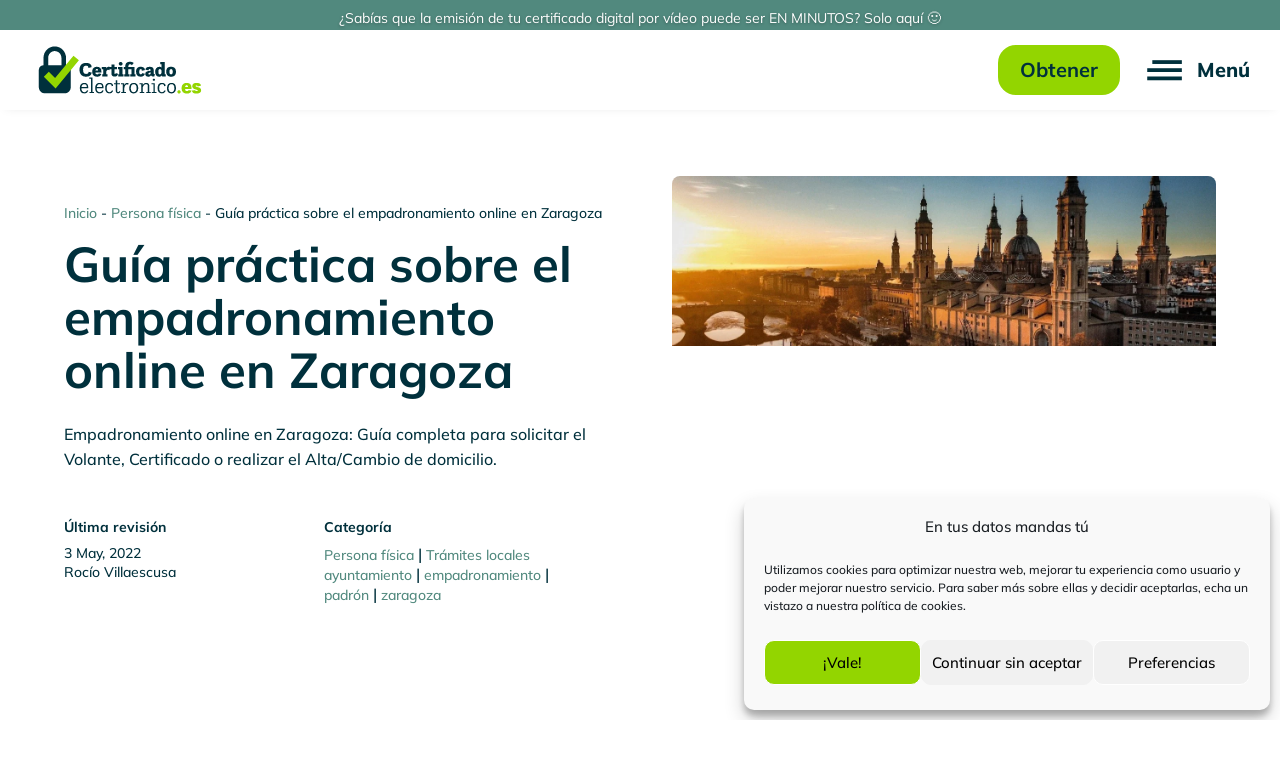

--- FILE ---
content_type: text/html; charset=UTF-8
request_url: https://certificadoelectronico.es/empadronamiento-online-en-zaragoza/
body_size: 65190
content:
<!DOCTYPE html>
<html lang="es" prefix="og: https://ogp.me/ns#">
<head>
	<meta charset="UTF-8" />
<meta http-equiv="X-UA-Compatible" content="IE=edge">
	<link rel="pingback" href="https://certificadoelectronico.es/xmlrpc.php" />

	<script type="text/javascript">
		document.documentElement.className = 'js';
	</script>
	
	<link rel="preconnect" href="https://fonts.gstatic.com" crossorigin /><script id="diviarea-loader">window.DiviPopupData=window.DiviAreaConfig={"zIndex":1000000,"animateSpeed":400,"triggerClassPrefix":"show-popup-","idAttrib":"data-popup","modalIndicatorClass":"is-modal","blockingIndicatorClass":"is-blocking","defaultShowCloseButton":true,"withCloseClass":"with-close","noCloseClass":"no-close","triggerCloseClass":"close","singletonClass":"single","darkModeClass":"dark","noShadowClass":"no-shadow","altCloseClass":"close-alt","popupSelector":".et_pb_section.popup","initializeOnEvent":"et_pb_after_init_modules","popupWrapperClass":"area-outer-wrap","fullHeightClass":"full-height","openPopupClass":"da-overlay-visible","overlayClass":"da-overlay","exitIndicatorClass":"on-exit","hoverTriggerClass":"on-hover","clickTriggerClass":"on-click","onExitDelay":2000,"notMobileClass":"not-mobile","notTabletClass":"not-tablet","notDesktopClass":"not-desktop","baseContext":"body","activePopupClass":"is-open","closeButtonClass":"da-close","withLoaderClass":"with-loader","debug":true,"ajaxUrl":"https:\/\/certificadoelectronico.es\/wp-admin\/admin-ajax.php","sys":[]};var divimode_loader=function(){"use strict";!function(t){t.DiviArea=t.DiviPopup={loaded:!1};var n=t.DiviArea,i=n.Hooks={},o={};function r(t,n,i){var r,e,c;if("string"==typeof t)if(o[t]){if(n)if((r=o[t])&&i)for(c=r.length;c--;)(e=r[c]).callback===n&&e.context===i&&(r[c]=!1);else for(c=r.length;c--;)r[c].callback===n&&(r[c]=!1)}else o[t]=[]}function e(t,n,i,r){if("string"==typeof t){var e={callback:n,priority:i,context:r},c=o[t];c?(c.push(e),c=function(t){var n,i,o,r,e=t.length;for(r=1;r<e;r++)for(n=t[r],i=r;i>0;i--)(o=t[i-1]).priority>n.priority&&(t[i]=o,t[i-1]=n);return t}(c)):c=[e],o[t]=c}}function c(t,n,i){"string"==typeof n&&(n=[n]);var r,e,c=[];for(r=0;r<n.length;r++)Array.prototype.push.apply(c,o[n[r]]);for(e=0;e<c.length;e++){var a=void 0;c[e]&&"function"==typeof c[e].callback&&("filter"===t?void 0!==(a=c[e].callback.apply(c[e].context,i))&&(i[0]=a):c[e].callback.apply(c[e].context,i))}if("filter"===t)return i[0]}i.silent=function(){return i},n.removeFilter=i.removeFilter=function(t,n){r(t,n)},n.removeAction=i.removeAction=function(t,n){r(t,n)},n.applyFilters=i.applyFilters=function(t){for(var n=[],i=arguments.length-1;i-- >0;)n[i]=arguments[i+1];return c("filter",t,n)},n.doAction=i.doAction=function(t){for(var n=[],i=arguments.length-1;i-- >0;)n[i]=arguments[i+1];c("action",t,n)},n.addFilter=i.addFilter=function(n,i,o,r){e(n,i,parseInt(o||10,10),r||t)},n.addAction=i.addAction=function(n,i,o,r){e(n,i,parseInt(o||10,10),r||t)},n.addActionOnce=i.addActionOnce=function(n,i,o,c){e(n,i,parseInt(o||10,10),c||t),e(n,(function(){r(n,i)}),1+parseInt(o||10,10),c||t)}}(window);return{}}();
</script><style id="et-builder-googlefonts-cached-inline">/* Original: https://fonts.googleapis.com/css?family=Mulish:200,300,regular,500,600,700,800,900,200italic,300italic,italic,500italic,600italic,700italic,800italic,900italic|Poppins:100,100italic,200,200italic,300,300italic,regular,italic,500,500italic,600,600italic,700,700italic,800,800italic,900,900italic|Roboto+Slab:100,200,300,regular,500,600,700,800,900&#038;subset=cyrillic,cyrillic-ext,latin,latin-ext,vietnamese,devanagari,greek,greek-ext&#038;display=swap *//* User Agent: Mozilla/5.0 (Unknown; Linux x86_64) AppleWebKit/538.1 (KHTML, like Gecko) Safari/538.1 Daum/4.1 */@font-face {font-family: 'Mulish';font-style: italic;font-weight: 200;font-display: swap;src: url(https://fonts.gstatic.com/s/mulish/v18/1Ptwg83HX_SGhgqk2hAjQlW_mEuZ0FsSqeOvHg.ttf) format('truetype');}@font-face {font-family: 'Mulish';font-style: italic;font-weight: 300;font-display: swap;src: url(https://fonts.gstatic.com/s/mulish/v18/1Ptwg83HX_SGhgqk2hAjQlW_mEuZ0FsSd-OvHg.ttf) format('truetype');}@font-face {font-family: 'Mulish';font-style: italic;font-weight: 400;font-display: swap;src: url(https://fonts.gstatic.com/s/mulish/v18/1Ptwg83HX_SGhgqk2hAjQlW_mEuZ0FsSKeOvHg.ttf) format('truetype');}@font-face {font-family: 'Mulish';font-style: italic;font-weight: 500;font-display: swap;src: url(https://fonts.gstatic.com/s/mulish/v18/1Ptwg83HX_SGhgqk2hAjQlW_mEuZ0FsSG-OvHg.ttf) format('truetype');}@font-face {font-family: 'Mulish';font-style: italic;font-weight: 600;font-display: swap;src: url(https://fonts.gstatic.com/s/mulish/v18/1Ptwg83HX_SGhgqk2hAjQlW_mEuZ0FsS9-SvHg.ttf) format('truetype');}@font-face {font-family: 'Mulish';font-style: italic;font-weight: 700;font-display: swap;src: url(https://fonts.gstatic.com/s/mulish/v18/1Ptwg83HX_SGhgqk2hAjQlW_mEuZ0FsSzuSvHg.ttf) format('truetype');}@font-face {font-family: 'Mulish';font-style: italic;font-weight: 800;font-display: swap;src: url(https://fonts.gstatic.com/s/mulish/v18/1Ptwg83HX_SGhgqk2hAjQlW_mEuZ0FsSqeSvHg.ttf) format('truetype');}@font-face {font-family: 'Mulish';font-style: italic;font-weight: 900;font-display: swap;src: url(https://fonts.gstatic.com/s/mulish/v18/1Ptwg83HX_SGhgqk2hAjQlW_mEuZ0FsSgOSvHg.ttf) format('truetype');}@font-face {font-family: 'Mulish';font-style: normal;font-weight: 200;font-display: swap;src: url(https://fonts.gstatic.com/s/mulish/v18/1Ptyg83HX_SGhgqO0yLcmjzUAuWexRNRwaA.ttf) format('truetype');}@font-face {font-family: 'Mulish';font-style: normal;font-weight: 300;font-display: swap;src: url(https://fonts.gstatic.com/s/mulish/v18/1Ptyg83HX_SGhgqO0yLcmjzUAuWexc1RwaA.ttf) format('truetype');}@font-face {font-family: 'Mulish';font-style: normal;font-weight: 400;font-display: swap;src: url(https://fonts.gstatic.com/s/mulish/v18/1Ptyg83HX_SGhgqO0yLcmjzUAuWexZNRwaA.ttf) format('truetype');}@font-face {font-family: 'Mulish';font-style: normal;font-weight: 500;font-display: swap;src: url(https://fonts.gstatic.com/s/mulish/v18/1Ptyg83HX_SGhgqO0yLcmjzUAuWexaFRwaA.ttf) format('truetype');}@font-face {font-family: 'Mulish';font-style: normal;font-weight: 600;font-display: swap;src: url(https://fonts.gstatic.com/s/mulish/v18/1Ptyg83HX_SGhgqO0yLcmjzUAuWexU1WwaA.ttf) format('truetype');}@font-face {font-family: 'Mulish';font-style: normal;font-weight: 700;font-display: swap;src: url(https://fonts.gstatic.com/s/mulish/v18/1Ptyg83HX_SGhgqO0yLcmjzUAuWexXRWwaA.ttf) format('truetype');}@font-face {font-family: 'Mulish';font-style: normal;font-weight: 800;font-display: swap;src: url(https://fonts.gstatic.com/s/mulish/v18/1Ptyg83HX_SGhgqO0yLcmjzUAuWexRNWwaA.ttf) format('truetype');}@font-face {font-family: 'Mulish';font-style: normal;font-weight: 900;font-display: swap;src: url(https://fonts.gstatic.com/s/mulish/v18/1Ptyg83HX_SGhgqO0yLcmjzUAuWexTpWwaA.ttf) format('truetype');}@font-face {font-family: 'Poppins';font-style: italic;font-weight: 100;font-display: swap;src: url(https://fonts.gstatic.com/s/poppins/v24/pxiAyp8kv8JHgFVrJJLmE3tF.ttf) format('truetype');}@font-face {font-family: 'Poppins';font-style: italic;font-weight: 200;font-display: swap;src: url(https://fonts.gstatic.com/s/poppins/v24/pxiDyp8kv8JHgFVrJJLmv1plEA.ttf) format('truetype');}@font-face {font-family: 'Poppins';font-style: italic;font-weight: 300;font-display: swap;src: url(https://fonts.gstatic.com/s/poppins/v24/pxiDyp8kv8JHgFVrJJLm21llEA.ttf) format('truetype');}@font-face {font-family: 'Poppins';font-style: italic;font-weight: 400;font-display: swap;src: url(https://fonts.gstatic.com/s/poppins/v24/pxiGyp8kv8JHgFVrJJLedw.ttf) format('truetype');}@font-face {font-family: 'Poppins';font-style: italic;font-weight: 500;font-display: swap;src: url(https://fonts.gstatic.com/s/poppins/v24/pxiDyp8kv8JHgFVrJJLmg1hlEA.ttf) format('truetype');}@font-face {font-family: 'Poppins';font-style: italic;font-weight: 600;font-display: swap;src: url(https://fonts.gstatic.com/s/poppins/v24/pxiDyp8kv8JHgFVrJJLmr19lEA.ttf) format('truetype');}@font-face {font-family: 'Poppins';font-style: italic;font-weight: 700;font-display: swap;src: url(https://fonts.gstatic.com/s/poppins/v24/pxiDyp8kv8JHgFVrJJLmy15lEA.ttf) format('truetype');}@font-face {font-family: 'Poppins';font-style: italic;font-weight: 800;font-display: swap;src: url(https://fonts.gstatic.com/s/poppins/v24/pxiDyp8kv8JHgFVrJJLm111lEA.ttf) format('truetype');}@font-face {font-family: 'Poppins';font-style: italic;font-weight: 900;font-display: swap;src: url(https://fonts.gstatic.com/s/poppins/v24/pxiDyp8kv8JHgFVrJJLm81xlEA.ttf) format('truetype');}@font-face {font-family: 'Poppins';font-style: normal;font-weight: 100;font-display: swap;src: url(https://fonts.gstatic.com/s/poppins/v24/pxiGyp8kv8JHgFVrLPTedw.ttf) format('truetype');}@font-face {font-family: 'Poppins';font-style: normal;font-weight: 200;font-display: swap;src: url(https://fonts.gstatic.com/s/poppins/v24/pxiByp8kv8JHgFVrLFj_V1s.ttf) format('truetype');}@font-face {font-family: 'Poppins';font-style: normal;font-weight: 300;font-display: swap;src: url(https://fonts.gstatic.com/s/poppins/v24/pxiByp8kv8JHgFVrLDz8V1s.ttf) format('truetype');}@font-face {font-family: 'Poppins';font-style: normal;font-weight: 400;font-display: swap;src: url(https://fonts.gstatic.com/s/poppins/v24/pxiEyp8kv8JHgFVrFJA.ttf) format('truetype');}@font-face {font-family: 'Poppins';font-style: normal;font-weight: 500;font-display: swap;src: url(https://fonts.gstatic.com/s/poppins/v24/pxiByp8kv8JHgFVrLGT9V1s.ttf) format('truetype');}@font-face {font-family: 'Poppins';font-style: normal;font-weight: 600;font-display: swap;src: url(https://fonts.gstatic.com/s/poppins/v24/pxiByp8kv8JHgFVrLEj6V1s.ttf) format('truetype');}@font-face {font-family: 'Poppins';font-style: normal;font-weight: 700;font-display: swap;src: url(https://fonts.gstatic.com/s/poppins/v24/pxiByp8kv8JHgFVrLCz7V1s.ttf) format('truetype');}@font-face {font-family: 'Poppins';font-style: normal;font-weight: 800;font-display: swap;src: url(https://fonts.gstatic.com/s/poppins/v24/pxiByp8kv8JHgFVrLDD4V1s.ttf) format('truetype');}@font-face {font-family: 'Poppins';font-style: normal;font-weight: 900;font-display: swap;src: url(https://fonts.gstatic.com/s/poppins/v24/pxiByp8kv8JHgFVrLBT5V1s.ttf) format('truetype');}@font-face {font-family: 'Roboto Slab';font-style: normal;font-weight: 100;font-display: swap;src: url(https://fonts.gstatic.com/s/robotoslab/v36/BngbUXZYTXPIvIBgJJSb6s3BzlRRfKOFbvjojIWWaA.ttf) format('truetype');}@font-face {font-family: 'Roboto Slab';font-style: normal;font-weight: 200;font-display: swap;src: url(https://fonts.gstatic.com/s/robotoslab/v36/BngbUXZYTXPIvIBgJJSb6s3BzlRRfKOFbvjoDISWaA.ttf) format('truetype');}@font-face {font-family: 'Roboto Slab';font-style: normal;font-weight: 300;font-display: swap;src: url(https://fonts.gstatic.com/s/robotoslab/v36/BngbUXZYTXPIvIBgJJSb6s3BzlRRfKOFbvjo0oSWaA.ttf) format('truetype');}@font-face {font-family: 'Roboto Slab';font-style: normal;font-weight: 400;font-display: swap;src: url(https://fonts.gstatic.com/s/robotoslab/v36/BngbUXZYTXPIvIBgJJSb6s3BzlRRfKOFbvjojISWaA.ttf) format('truetype');}@font-face {font-family: 'Roboto Slab';font-style: normal;font-weight: 500;font-display: swap;src: url(https://fonts.gstatic.com/s/robotoslab/v36/BngbUXZYTXPIvIBgJJSb6s3BzlRRfKOFbvjovoSWaA.ttf) format('truetype');}@font-face {font-family: 'Roboto Slab';font-style: normal;font-weight: 600;font-display: swap;src: url(https://fonts.gstatic.com/s/robotoslab/v36/BngbUXZYTXPIvIBgJJSb6s3BzlRRfKOFbvjoUoOWaA.ttf) format('truetype');}@font-face {font-family: 'Roboto Slab';font-style: normal;font-weight: 700;font-display: swap;src: url(https://fonts.gstatic.com/s/robotoslab/v36/BngbUXZYTXPIvIBgJJSb6s3BzlRRfKOFbvjoa4OWaA.ttf) format('truetype');}@font-face {font-family: 'Roboto Slab';font-style: normal;font-weight: 800;font-display: swap;src: url(https://fonts.gstatic.com/s/robotoslab/v36/BngbUXZYTXPIvIBgJJSb6s3BzlRRfKOFbvjoDIOWaA.ttf) format('truetype');}@font-face {font-family: 'Roboto Slab';font-style: normal;font-weight: 900;font-display: swap;src: url(https://fonts.gstatic.com/s/robotoslab/v36/BngbUXZYTXPIvIBgJJSb6s3BzlRRfKOFbvjoJYOWaA.ttf) format('truetype');}/* User Agent: Mozilla/5.0 (Windows NT 6.1; WOW64; rv:27.0) Gecko/20100101 Firefox/27.0 */@font-face {font-family: 'Mulish';font-style: italic;font-weight: 200;font-display: swap;src: url(https://fonts.gstatic.com/l/font?kit=1Ptwg83HX_SGhgqk2hAjQlW_mEuZ0FsSqeOvHQ&skey=12f3c822011b7b1c&v=v18) format('woff');}@font-face {font-family: 'Mulish';font-style: italic;font-weight: 300;font-display: swap;src: url(https://fonts.gstatic.com/l/font?kit=1Ptwg83HX_SGhgqk2hAjQlW_mEuZ0FsSd-OvHQ&skey=12f3c822011b7b1c&v=v18) format('woff');}@font-face {font-family: 'Mulish';font-style: italic;font-weight: 400;font-display: swap;src: url(https://fonts.gstatic.com/l/font?kit=1Ptwg83HX_SGhgqk2hAjQlW_mEuZ0FsSKeOvHQ&skey=12f3c822011b7b1c&v=v18) format('woff');}@font-face {font-family: 'Mulish';font-style: italic;font-weight: 500;font-display: swap;src: url(https://fonts.gstatic.com/l/font?kit=1Ptwg83HX_SGhgqk2hAjQlW_mEuZ0FsSG-OvHQ&skey=12f3c822011b7b1c&v=v18) format('woff');}@font-face {font-family: 'Mulish';font-style: italic;font-weight: 600;font-display: swap;src: url(https://fonts.gstatic.com/l/font?kit=1Ptwg83HX_SGhgqk2hAjQlW_mEuZ0FsS9-SvHQ&skey=12f3c822011b7b1c&v=v18) format('woff');}@font-face {font-family: 'Mulish';font-style: italic;font-weight: 700;font-display: swap;src: url(https://fonts.gstatic.com/l/font?kit=1Ptwg83HX_SGhgqk2hAjQlW_mEuZ0FsSzuSvHQ&skey=12f3c822011b7b1c&v=v18) format('woff');}@font-face {font-family: 'Mulish';font-style: italic;font-weight: 800;font-display: swap;src: url(https://fonts.gstatic.com/l/font?kit=1Ptwg83HX_SGhgqk2hAjQlW_mEuZ0FsSqeSvHQ&skey=12f3c822011b7b1c&v=v18) format('woff');}@font-face {font-family: 'Mulish';font-style: italic;font-weight: 900;font-display: swap;src: url(https://fonts.gstatic.com/l/font?kit=1Ptwg83HX_SGhgqk2hAjQlW_mEuZ0FsSgOSvHQ&skey=12f3c822011b7b1c&v=v18) format('woff');}@font-face {font-family: 'Mulish';font-style: normal;font-weight: 200;font-display: swap;src: url(https://fonts.gstatic.com/l/font?kit=1Ptyg83HX_SGhgqO0yLcmjzUAuWexRNRwaM&skey=9f5b077cc22e75c7&v=v18) format('woff');}@font-face {font-family: 'Mulish';font-style: normal;font-weight: 300;font-display: swap;src: url(https://fonts.gstatic.com/l/font?kit=1Ptyg83HX_SGhgqO0yLcmjzUAuWexc1RwaM&skey=9f5b077cc22e75c7&v=v18) format('woff');}@font-face {font-family: 'Mulish';font-style: normal;font-weight: 400;font-display: swap;src: url(https://fonts.gstatic.com/l/font?kit=1Ptyg83HX_SGhgqO0yLcmjzUAuWexZNRwaM&skey=9f5b077cc22e75c7&v=v18) format('woff');}@font-face {font-family: 'Mulish';font-style: normal;font-weight: 500;font-display: swap;src: url(https://fonts.gstatic.com/l/font?kit=1Ptyg83HX_SGhgqO0yLcmjzUAuWexaFRwaM&skey=9f5b077cc22e75c7&v=v18) format('woff');}@font-face {font-family: 'Mulish';font-style: normal;font-weight: 600;font-display: swap;src: url(https://fonts.gstatic.com/l/font?kit=1Ptyg83HX_SGhgqO0yLcmjzUAuWexU1WwaM&skey=9f5b077cc22e75c7&v=v18) format('woff');}@font-face {font-family: 'Mulish';font-style: normal;font-weight: 700;font-display: swap;src: url(https://fonts.gstatic.com/l/font?kit=1Ptyg83HX_SGhgqO0yLcmjzUAuWexXRWwaM&skey=9f5b077cc22e75c7&v=v18) format('woff');}@font-face {font-family: 'Mulish';font-style: normal;font-weight: 800;font-display: swap;src: url(https://fonts.gstatic.com/l/font?kit=1Ptyg83HX_SGhgqO0yLcmjzUAuWexRNWwaM&skey=9f5b077cc22e75c7&v=v18) format('woff');}@font-face {font-family: 'Mulish';font-style: normal;font-weight: 900;font-display: swap;src: url(https://fonts.gstatic.com/l/font?kit=1Ptyg83HX_SGhgqO0yLcmjzUAuWexTpWwaM&skey=9f5b077cc22e75c7&v=v18) format('woff');}@font-face {font-family: 'Poppins';font-style: italic;font-weight: 100;font-display: swap;src: url(https://fonts.gstatic.com/l/font?kit=pxiAyp8kv8JHgFVrJJLmE3tG&skey=14913f5d70e4915e&v=v24) format('woff');}@font-face {font-family: 'Poppins';font-style: italic;font-weight: 200;font-display: swap;src: url(https://fonts.gstatic.com/l/font?kit=pxiDyp8kv8JHgFVrJJLmv1plEw&skey=e6f64e60fb8d9268&v=v24) format('woff');}@font-face {font-family: 'Poppins';font-style: italic;font-weight: 300;font-display: swap;src: url(https://fonts.gstatic.com/l/font?kit=pxiDyp8kv8JHgFVrJJLm21llEw&skey=b60188e8ecc47dee&v=v24) format('woff');}@font-face {font-family: 'Poppins';font-style: italic;font-weight: 400;font-display: swap;src: url(https://fonts.gstatic.com/l/font?kit=pxiGyp8kv8JHgFVrJJLedA&skey=f21d6e783fa43c88&v=v24) format('woff');}@font-face {font-family: 'Poppins';font-style: italic;font-weight: 500;font-display: swap;src: url(https://fonts.gstatic.com/l/font?kit=pxiDyp8kv8JHgFVrJJLmg1hlEw&skey=b0aa19767d34da85&v=v24) format('woff');}@font-face {font-family: 'Poppins';font-style: italic;font-weight: 600;font-display: swap;src: url(https://fonts.gstatic.com/l/font?kit=pxiDyp8kv8JHgFVrJJLmr19lEw&skey=7fbc556774b13ef0&v=v24) format('woff');}@font-face {font-family: 'Poppins';font-style: italic;font-weight: 700;font-display: swap;src: url(https://fonts.gstatic.com/l/font?kit=pxiDyp8kv8JHgFVrJJLmy15lEw&skey=29c3bd833a54ba8c&v=v24) format('woff');}@font-face {font-family: 'Poppins';font-style: italic;font-weight: 800;font-display: swap;src: url(https://fonts.gstatic.com/l/font?kit=pxiDyp8kv8JHgFVrJJLm111lEw&skey=6ea139488603f28c&v=v24) format('woff');}@font-face {font-family: 'Poppins';font-style: italic;font-weight: 900;font-display: swap;src: url(https://fonts.gstatic.com/l/font?kit=pxiDyp8kv8JHgFVrJJLm81xlEw&skey=846b48b4eada095a&v=v24) format('woff');}@font-face {font-family: 'Poppins';font-style: normal;font-weight: 100;font-display: swap;src: url(https://fonts.gstatic.com/l/font?kit=pxiGyp8kv8JHgFVrLPTedA&skey=57be0781cfb72ecd&v=v24) format('woff');}@font-face {font-family: 'Poppins';font-style: normal;font-weight: 200;font-display: swap;src: url(https://fonts.gstatic.com/l/font?kit=pxiByp8kv8JHgFVrLFj_V1g&skey=1bdc08fe61c3cc9e&v=v24) format('woff');}@font-face {font-family: 'Poppins';font-style: normal;font-weight: 300;font-display: swap;src: url(https://fonts.gstatic.com/l/font?kit=pxiByp8kv8JHgFVrLDz8V1g&skey=4aabc5055a39e031&v=v24) format('woff');}@font-face {font-family: 'Poppins';font-style: normal;font-weight: 400;font-display: swap;src: url(https://fonts.gstatic.com/l/font?kit=pxiEyp8kv8JHgFVrFJM&skey=87759fb096548f6d&v=v24) format('woff');}@font-face {font-family: 'Poppins';font-style: normal;font-weight: 500;font-display: swap;src: url(https://fonts.gstatic.com/l/font?kit=pxiByp8kv8JHgFVrLGT9V1g&skey=d4526a9b64c21b87&v=v24) format('woff');}@font-face {font-family: 'Poppins';font-style: normal;font-weight: 600;font-display: swap;src: url(https://fonts.gstatic.com/l/font?kit=pxiByp8kv8JHgFVrLEj6V1g&skey=ce7ef9d62ca89319&v=v24) format('woff');}@font-face {font-family: 'Poppins';font-style: normal;font-weight: 700;font-display: swap;src: url(https://fonts.gstatic.com/l/font?kit=pxiByp8kv8JHgFVrLCz7V1g&skey=cea76fe63715a67a&v=v24) format('woff');}@font-face {font-family: 'Poppins';font-style: normal;font-weight: 800;font-display: swap;src: url(https://fonts.gstatic.com/l/font?kit=pxiByp8kv8JHgFVrLDD4V1g&skey=f01e006f58df81ac&v=v24) format('woff');}@font-face {font-family: 'Poppins';font-style: normal;font-weight: 900;font-display: swap;src: url(https://fonts.gstatic.com/l/font?kit=pxiByp8kv8JHgFVrLBT5V1g&skey=6c361c40a830b323&v=v24) format('woff');}@font-face {font-family: 'Roboto Slab';font-style: normal;font-weight: 100;font-display: swap;src: url(https://fonts.gstatic.com/l/font?kit=BngbUXZYTXPIvIBgJJSb6s3BzlRRfKOFbvjojIWWaw&skey=a9ad6a4717e923f0&v=v36) format('woff');}@font-face {font-family: 'Roboto Slab';font-style: normal;font-weight: 200;font-display: swap;src: url(https://fonts.gstatic.com/l/font?kit=BngbUXZYTXPIvIBgJJSb6s3BzlRRfKOFbvjoDISWaw&skey=a9ad6a4717e923f0&v=v36) format('woff');}@font-face {font-family: 'Roboto Slab';font-style: normal;font-weight: 300;font-display: swap;src: url(https://fonts.gstatic.com/l/font?kit=BngbUXZYTXPIvIBgJJSb6s3BzlRRfKOFbvjo0oSWaw&skey=a9ad6a4717e923f0&v=v36) format('woff');}@font-face {font-family: 'Roboto Slab';font-style: normal;font-weight: 400;font-display: swap;src: url(https://fonts.gstatic.com/l/font?kit=BngbUXZYTXPIvIBgJJSb6s3BzlRRfKOFbvjojISWaw&skey=a9ad6a4717e923f0&v=v36) format('woff');}@font-face {font-family: 'Roboto Slab';font-style: normal;font-weight: 500;font-display: swap;src: url(https://fonts.gstatic.com/l/font?kit=BngbUXZYTXPIvIBgJJSb6s3BzlRRfKOFbvjovoSWaw&skey=a9ad6a4717e923f0&v=v36) format('woff');}@font-face {font-family: 'Roboto Slab';font-style: normal;font-weight: 600;font-display: swap;src: url(https://fonts.gstatic.com/l/font?kit=BngbUXZYTXPIvIBgJJSb6s3BzlRRfKOFbvjoUoOWaw&skey=a9ad6a4717e923f0&v=v36) format('woff');}@font-face {font-family: 'Roboto Slab';font-style: normal;font-weight: 700;font-display: swap;src: url(https://fonts.gstatic.com/l/font?kit=BngbUXZYTXPIvIBgJJSb6s3BzlRRfKOFbvjoa4OWaw&skey=a9ad6a4717e923f0&v=v36) format('woff');}@font-face {font-family: 'Roboto Slab';font-style: normal;font-weight: 800;font-display: swap;src: url(https://fonts.gstatic.com/l/font?kit=BngbUXZYTXPIvIBgJJSb6s3BzlRRfKOFbvjoDIOWaw&skey=a9ad6a4717e923f0&v=v36) format('woff');}@font-face {font-family: 'Roboto Slab';font-style: normal;font-weight: 900;font-display: swap;src: url(https://fonts.gstatic.com/l/font?kit=BngbUXZYTXPIvIBgJJSb6s3BzlRRfKOFbvjoJYOWaw&skey=a9ad6a4717e923f0&v=v36) format('woff');}/* User Agent: Mozilla/5.0 (Windows NT 6.3; rv:39.0) Gecko/20100101 Firefox/39.0 */@font-face {font-family: 'Mulish';font-style: italic;font-weight: 200;font-display: swap;src: url(https://fonts.gstatic.com/s/mulish/v18/1Ptwg83HX_SGhgqk2hAjQlW_mEuZ0FsSqeOvGw.woff2) format('woff2');}@font-face {font-family: 'Mulish';font-style: italic;font-weight: 300;font-display: swap;src: url(https://fonts.gstatic.com/s/mulish/v18/1Ptwg83HX_SGhgqk2hAjQlW_mEuZ0FsSd-OvGw.woff2) format('woff2');}@font-face {font-family: 'Mulish';font-style: italic;font-weight: 400;font-display: swap;src: url(https://fonts.gstatic.com/s/mulish/v18/1Ptwg83HX_SGhgqk2hAjQlW_mEuZ0FsSKeOvGw.woff2) format('woff2');}@font-face {font-family: 'Mulish';font-style: italic;font-weight: 500;font-display: swap;src: url(https://fonts.gstatic.com/s/mulish/v18/1Ptwg83HX_SGhgqk2hAjQlW_mEuZ0FsSG-OvGw.woff2) format('woff2');}@font-face {font-family: 'Mulish';font-style: italic;font-weight: 600;font-display: swap;src: url(https://fonts.gstatic.com/s/mulish/v18/1Ptwg83HX_SGhgqk2hAjQlW_mEuZ0FsS9-SvGw.woff2) format('woff2');}@font-face {font-family: 'Mulish';font-style: italic;font-weight: 700;font-display: swap;src: url(https://fonts.gstatic.com/s/mulish/v18/1Ptwg83HX_SGhgqk2hAjQlW_mEuZ0FsSzuSvGw.woff2) format('woff2');}@font-face {font-family: 'Mulish';font-style: italic;font-weight: 800;font-display: swap;src: url(https://fonts.gstatic.com/s/mulish/v18/1Ptwg83HX_SGhgqk2hAjQlW_mEuZ0FsSqeSvGw.woff2) format('woff2');}@font-face {font-family: 'Mulish';font-style: italic;font-weight: 900;font-display: swap;src: url(https://fonts.gstatic.com/s/mulish/v18/1Ptwg83HX_SGhgqk2hAjQlW_mEuZ0FsSgOSvGw.woff2) format('woff2');}@font-face {font-family: 'Mulish';font-style: normal;font-weight: 200;font-display: swap;src: url(https://fonts.gstatic.com/s/mulish/v18/1Ptyg83HX_SGhgqO0yLcmjzUAuWexRNRwaU.woff2) format('woff2');}@font-face {font-family: 'Mulish';font-style: normal;font-weight: 300;font-display: swap;src: url(https://fonts.gstatic.com/s/mulish/v18/1Ptyg83HX_SGhgqO0yLcmjzUAuWexc1RwaU.woff2) format('woff2');}@font-face {font-family: 'Mulish';font-style: normal;font-weight: 400;font-display: swap;src: url(https://fonts.gstatic.com/s/mulish/v18/1Ptyg83HX_SGhgqO0yLcmjzUAuWexZNRwaU.woff2) format('woff2');}@font-face {font-family: 'Mulish';font-style: normal;font-weight: 500;font-display: swap;src: url(https://fonts.gstatic.com/s/mulish/v18/1Ptyg83HX_SGhgqO0yLcmjzUAuWexaFRwaU.woff2) format('woff2');}@font-face {font-family: 'Mulish';font-style: normal;font-weight: 600;font-display: swap;src: url(https://fonts.gstatic.com/s/mulish/v18/1Ptyg83HX_SGhgqO0yLcmjzUAuWexU1WwaU.woff2) format('woff2');}@font-face {font-family: 'Mulish';font-style: normal;font-weight: 700;font-display: swap;src: url(https://fonts.gstatic.com/s/mulish/v18/1Ptyg83HX_SGhgqO0yLcmjzUAuWexXRWwaU.woff2) format('woff2');}@font-face {font-family: 'Mulish';font-style: normal;font-weight: 800;font-display: swap;src: url(https://fonts.gstatic.com/s/mulish/v18/1Ptyg83HX_SGhgqO0yLcmjzUAuWexRNWwaU.woff2) format('woff2');}@font-face {font-family: 'Mulish';font-style: normal;font-weight: 900;font-display: swap;src: url(https://fonts.gstatic.com/s/mulish/v18/1Ptyg83HX_SGhgqO0yLcmjzUAuWexTpWwaU.woff2) format('woff2');}@font-face {font-family: 'Poppins';font-style: italic;font-weight: 100;font-display: swap;src: url(https://fonts.gstatic.com/s/poppins/v24/pxiAyp8kv8JHgFVrJJLmE3tA.woff2) format('woff2');}@font-face {font-family: 'Poppins';font-style: italic;font-weight: 200;font-display: swap;src: url(https://fonts.gstatic.com/s/poppins/v24/pxiDyp8kv8JHgFVrJJLmv1plFQ.woff2) format('woff2');}@font-face {font-family: 'Poppins';font-style: italic;font-weight: 300;font-display: swap;src: url(https://fonts.gstatic.com/s/poppins/v24/pxiDyp8kv8JHgFVrJJLm21llFQ.woff2) format('woff2');}@font-face {font-family: 'Poppins';font-style: italic;font-weight: 400;font-display: swap;src: url(https://fonts.gstatic.com/s/poppins/v24/pxiGyp8kv8JHgFVrJJLecg.woff2) format('woff2');}@font-face {font-family: 'Poppins';font-style: italic;font-weight: 500;font-display: swap;src: url(https://fonts.gstatic.com/s/poppins/v24/pxiDyp8kv8JHgFVrJJLmg1hlFQ.woff2) format('woff2');}@font-face {font-family: 'Poppins';font-style: italic;font-weight: 600;font-display: swap;src: url(https://fonts.gstatic.com/s/poppins/v24/pxiDyp8kv8JHgFVrJJLmr19lFQ.woff2) format('woff2');}@font-face {font-family: 'Poppins';font-style: italic;font-weight: 700;font-display: swap;src: url(https://fonts.gstatic.com/s/poppins/v24/pxiDyp8kv8JHgFVrJJLmy15lFQ.woff2) format('woff2');}@font-face {font-family: 'Poppins';font-style: italic;font-weight: 800;font-display: swap;src: url(https://fonts.gstatic.com/s/poppins/v24/pxiDyp8kv8JHgFVrJJLm111lFQ.woff2) format('woff2');}@font-face {font-family: 'Poppins';font-style: italic;font-weight: 900;font-display: swap;src: url(https://fonts.gstatic.com/s/poppins/v24/pxiDyp8kv8JHgFVrJJLm81xlFQ.woff2) format('woff2');}@font-face {font-family: 'Poppins';font-style: normal;font-weight: 100;font-display: swap;src: url(https://fonts.gstatic.com/s/poppins/v24/pxiGyp8kv8JHgFVrLPTecg.woff2) format('woff2');}@font-face {font-family: 'Poppins';font-style: normal;font-weight: 200;font-display: swap;src: url(https://fonts.gstatic.com/s/poppins/v24/pxiByp8kv8JHgFVrLFj_V14.woff2) format('woff2');}@font-face {font-family: 'Poppins';font-style: normal;font-weight: 300;font-display: swap;src: url(https://fonts.gstatic.com/s/poppins/v24/pxiByp8kv8JHgFVrLDz8V14.woff2) format('woff2');}@font-face {font-family: 'Poppins';font-style: normal;font-weight: 400;font-display: swap;src: url(https://fonts.gstatic.com/s/poppins/v24/pxiEyp8kv8JHgFVrFJU.woff2) format('woff2');}@font-face {font-family: 'Poppins';font-style: normal;font-weight: 500;font-display: swap;src: url(https://fonts.gstatic.com/s/poppins/v24/pxiByp8kv8JHgFVrLGT9V14.woff2) format('woff2');}@font-face {font-family: 'Poppins';font-style: normal;font-weight: 600;font-display: swap;src: url(https://fonts.gstatic.com/s/poppins/v24/pxiByp8kv8JHgFVrLEj6V14.woff2) format('woff2');}@font-face {font-family: 'Poppins';font-style: normal;font-weight: 700;font-display: swap;src: url(https://fonts.gstatic.com/s/poppins/v24/pxiByp8kv8JHgFVrLCz7V14.woff2) format('woff2');}@font-face {font-family: 'Poppins';font-style: normal;font-weight: 800;font-display: swap;src: url(https://fonts.gstatic.com/s/poppins/v24/pxiByp8kv8JHgFVrLDD4V14.woff2) format('woff2');}@font-face {font-family: 'Poppins';font-style: normal;font-weight: 900;font-display: swap;src: url(https://fonts.gstatic.com/s/poppins/v24/pxiByp8kv8JHgFVrLBT5V14.woff2) format('woff2');}@font-face {font-family: 'Roboto Slab';font-style: normal;font-weight: 100;font-display: swap;src: url(https://fonts.gstatic.com/s/robotoslab/v36/BngbUXZYTXPIvIBgJJSb6s3BzlRRfKOFbvjojIWWbQ.woff2) format('woff2');}@font-face {font-family: 'Roboto Slab';font-style: normal;font-weight: 200;font-display: swap;src: url(https://fonts.gstatic.com/s/robotoslab/v36/BngbUXZYTXPIvIBgJJSb6s3BzlRRfKOFbvjoDISWbQ.woff2) format('woff2');}@font-face {font-family: 'Roboto Slab';font-style: normal;font-weight: 300;font-display: swap;src: url(https://fonts.gstatic.com/s/robotoslab/v36/BngbUXZYTXPIvIBgJJSb6s3BzlRRfKOFbvjo0oSWbQ.woff2) format('woff2');}@font-face {font-family: 'Roboto Slab';font-style: normal;font-weight: 400;font-display: swap;src: url(https://fonts.gstatic.com/s/robotoslab/v36/BngbUXZYTXPIvIBgJJSb6s3BzlRRfKOFbvjojISWbQ.woff2) format('woff2');}@font-face {font-family: 'Roboto Slab';font-style: normal;font-weight: 500;font-display: swap;src: url(https://fonts.gstatic.com/s/robotoslab/v36/BngbUXZYTXPIvIBgJJSb6s3BzlRRfKOFbvjovoSWbQ.woff2) format('woff2');}@font-face {font-family: 'Roboto Slab';font-style: normal;font-weight: 600;font-display: swap;src: url(https://fonts.gstatic.com/s/robotoslab/v36/BngbUXZYTXPIvIBgJJSb6s3BzlRRfKOFbvjoUoOWbQ.woff2) format('woff2');}@font-face {font-family: 'Roboto Slab';font-style: normal;font-weight: 700;font-display: swap;src: url(https://fonts.gstatic.com/s/robotoslab/v36/BngbUXZYTXPIvIBgJJSb6s3BzlRRfKOFbvjoa4OWbQ.woff2) format('woff2');}@font-face {font-family: 'Roboto Slab';font-style: normal;font-weight: 800;font-display: swap;src: url(https://fonts.gstatic.com/s/robotoslab/v36/BngbUXZYTXPIvIBgJJSb6s3BzlRRfKOFbvjoDIOWbQ.woff2) format('woff2');}@font-face {font-family: 'Roboto Slab';font-style: normal;font-weight: 900;font-display: swap;src: url(https://fonts.gstatic.com/s/robotoslab/v36/BngbUXZYTXPIvIBgJJSb6s3BzlRRfKOFbvjoJYOWbQ.woff2) format('woff2');}</style>
<!-- Optimización para motores de búsqueda de Rank Math -  https://rankmath.com/ -->
<title>▷ Guía Práctica Sobre El Empadronamiento Online En Zaragoza</title>
<link data-rocket-prefetch href="https://scripts.clarity.ms" rel="dns-prefetch">
<link data-rocket-prefetch href="https://www.googletagmanager.com" rel="dns-prefetch">
<link data-rocket-prefetch href="https://connect.facebook.net" rel="dns-prefetch">
<link data-rocket-prefetch href="https://www.clarity.ms" rel="dns-prefetch">
<link data-rocket-prefetch href="https://diffuser-cdn.app-us1.com" rel="dns-prefetch">
<link data-rocket-prefetch href="https://www.google-analytics.com" rel="dns-prefetch">
<link data-rocket-prefetch href="https://fonts.googleapis.com" rel="dns-prefetch">
<link data-rocket-prefetch href="https://prism.app-us1.com" rel="dns-prefetch">
<link data-rocket-prefetch href="https://trackcmp.net" rel="dns-prefetch">
<link data-rocket-prefetch href="https://js.stripe.com" rel="dns-prefetch">
<link data-rocket-preload as="style" href="https://fonts.googleapis.com/css?family=Open%20Sans&#038;display=swap" rel="preload">
<link crossorigin data-rocket-preload as="font" href="https://fonts.gstatic.com/s/mulish/v18/1Ptyg83HX_SGhgqO0yLcmjzUAuWexZNRwaA.ttf" rel="preload">
<link crossorigin data-rocket-preload as="font" href="https://certificadoelectronico.es/wp-content/themes/Divi/core/admin/fonts/modules/social/modules.woff" rel="preload">
<link href="https://fonts.googleapis.com/css?family=Open%20Sans&#038;display=swap" media="print" onload="this.media=&#039;all&#039;" rel="stylesheet">
<noscript><link rel="stylesheet" href="https://fonts.googleapis.com/css?family=Open%20Sans&#038;display=swap"></noscript>
<meta name="description" content="Empadronamiento online en Zaragoza: Guía completa para solicitar el Volante, Certificado o realizar el Alta/Cambio de domicilio."/>
<meta name="robots" content="follow, index, max-snippet:-1, max-video-preview:-1, max-image-preview:large"/>
<link rel="canonical" href="https://certificadoelectronico.es/empadronamiento-online-en-zaragoza/" />
<meta property="og:locale" content="es_ES" />
<meta property="og:type" content="article" />
<meta property="og:title" content="▷ Guía Práctica Sobre El Empadronamiento Online En Zaragoza" />
<meta property="og:description" content="Empadronamiento online en Zaragoza: Guía completa para solicitar el Volante, Certificado o realizar el Alta/Cambio de domicilio." />
<meta property="og:url" content="https://certificadoelectronico.es/empadronamiento-online-en-zaragoza/" />
<meta property="og:site_name" content="CertificadoElectronico.es" />
<meta property="article:publisher" content="https://www.facebook.com/CertificadoElectronico.es/" />
<meta property="article:tag" content="ayuntamiento" />
<meta property="article:tag" content="empadronamiento" />
<meta property="article:tag" content="padrón" />
<meta property="article:tag" content="zaragoza" />
<meta property="article:section" content="Persona física" />
<meta property="og:updated_time" content="2025-10-17T10:54:59+02:00" />
<meta property="og:image" content="https://certificadoelectronico.es/wp-content/uploads/2022/03/Basilica-del-Pilar-empadronamiento-online-en-Zaragoza-CertificadoElectronico.es_.webp" />
<meta property="og:image:secure_url" content="https://certificadoelectronico.es/wp-content/uploads/2022/03/Basilica-del-Pilar-empadronamiento-online-en-Zaragoza-CertificadoElectronico.es_.webp" />
<meta property="og:image:width" content="1920" />
<meta property="og:image:height" content="600" />
<meta property="og:image:alt" content="Basílica del Pilar - empadronamiento online en Zaragoza - CertificadoElectronico.es" />
<meta property="og:image:type" content="image/webp" />
<meta property="article:published_time" content="2022-05-03T10:18:21+02:00" />
<meta property="article:modified_time" content="2025-10-17T10:54:59+02:00" />
<meta name="twitter:card" content="summary_large_image" />
<meta name="twitter:title" content="▷ Guía Práctica Sobre El Empadronamiento Online En Zaragoza" />
<meta name="twitter:description" content="Empadronamiento online en Zaragoza: Guía completa para solicitar el Volante, Certificado o realizar el Alta/Cambio de domicilio." />
<meta name="twitter:site" content="@https://twitter.com/CertiElec" />
<meta name="twitter:creator" content="@https://twitter.com/CertiElec" />
<meta name="twitter:image" content="https://certificadoelectronico.es/wp-content/uploads/2022/03/Basilica-del-Pilar-empadronamiento-online-en-Zaragoza-CertificadoElectronico.es_.webp" />
<meta name="twitter:label1" content="Escrito por" />
<meta name="twitter:data1" content="Rocío Villaescusa" />
<meta name="twitter:label2" content="Tiempo de lectura" />
<meta name="twitter:data2" content="6 minutos" />
<script type="application/ld+json" class="rank-math-schema">{"@context":"https://schema.org","@graph":[{"@type":["Person","Organization"],"@id":"https://certificadoelectronico.es/#person","name":"CertificadoElectronico.es","sameAs":["https://www.facebook.com/CertificadoElectronico.es/","https://twitter.com/https://twitter.com/CertiElec"],"logo":{"@type":"ImageObject","@id":"https://certificadoelectronico.es/#logo","url":"https://certificadoelectronico.es/wp-content/uploads/2023/07/favicon_identidad_corporativa_certificadoelectronico.es_.png","contentUrl":"https://certificadoelectronico.es/wp-content/uploads/2023/07/favicon_identidad_corporativa_certificadoelectronico.es_.png","caption":"CertificadoElectronico.es","inLanguage":"es","width":"437","height":"512"},"image":{"@type":"ImageObject","@id":"https://certificadoelectronico.es/#logo","url":"https://certificadoelectronico.es/wp-content/uploads/2023/07/favicon_identidad_corporativa_certificadoelectronico.es_.png","contentUrl":"https://certificadoelectronico.es/wp-content/uploads/2023/07/favicon_identidad_corporativa_certificadoelectronico.es_.png","caption":"CertificadoElectronico.es","inLanguage":"es","width":"437","height":"512"}},{"@type":"WebSite","@id":"https://certificadoelectronico.es/#website","url":"https://certificadoelectronico.es","name":"CertificadoElectronico.es","alternateName":"Certificado Electronico","publisher":{"@id":"https://certificadoelectronico.es/#person"},"inLanguage":"es"},{"@type":"ImageObject","@id":"https://certificadoelectronico.es/wp-content/uploads/2022/03/Basilica-del-Pilar-empadronamiento-online-en-Zaragoza-CertificadoElectronico.es_.webp","url":"https://certificadoelectronico.es/wp-content/uploads/2022/03/Basilica-del-Pilar-empadronamiento-online-en-Zaragoza-CertificadoElectronico.es_.webp","width":"1920","height":"600","caption":"Bas\u00edlica del Pilar - empadronamiento online en Zaragoza - CertificadoElectronico.es","inLanguage":"es"},{"@type":"BreadcrumbList","@id":"https://certificadoelectronico.es/empadronamiento-online-en-zaragoza/#breadcrumb","itemListElement":[{"@type":"ListItem","position":"1","item":{"@id":"https://certificadoelectronico.es","name":"Inicio"}},{"@type":"ListItem","position":"2","item":{"@id":"https://certificadoelectronico.es/category/persona-fisica/","name":"Persona f\u00edsica"}},{"@type":"ListItem","position":"3","item":{"@id":"https://certificadoelectronico.es/empadronamiento-online-en-zaragoza/","name":"Gu\u00eda pr\u00e1ctica sobre el empadronamiento online en Zaragoza"}}]},{"@type":"WebPage","@id":"https://certificadoelectronico.es/empadronamiento-online-en-zaragoza/#webpage","url":"https://certificadoelectronico.es/empadronamiento-online-en-zaragoza/","name":"\u25b7 Gu\u00eda Pr\u00e1ctica Sobre El Empadronamiento Online En Zaragoza","datePublished":"2022-05-03T10:18:21+02:00","dateModified":"2025-10-17T10:54:59+02:00","isPartOf":{"@id":"https://certificadoelectronico.es/#website"},"primaryImageOfPage":{"@id":"https://certificadoelectronico.es/wp-content/uploads/2022/03/Basilica-del-Pilar-empadronamiento-online-en-Zaragoza-CertificadoElectronico.es_.webp"},"inLanguage":"es","breadcrumb":{"@id":"https://certificadoelectronico.es/empadronamiento-online-en-zaragoza/#breadcrumb"}},{"@type":"Person","@id":"https://certificadoelectronico.es/empadronamiento-online-en-zaragoza/#author","name":"Roc\u00edo Villaescusa","image":{"@type":"ImageObject","@id":"https://secure.gravatar.com/avatar/75b07242886926a23ddbda847c25cd849dc90df8c8d919605dbb9e93e56dc76b?s=96&amp;d=mm&amp;r=g","url":"https://secure.gravatar.com/avatar/75b07242886926a23ddbda847c25cd849dc90df8c8d919605dbb9e93e56dc76b?s=96&amp;d=mm&amp;r=g","caption":"Roc\u00edo Villaescusa","inLanguage":"es"}},{"@type":"BlogPosting","headline":"\u25b7 Gu\u00eda Pr\u00e1ctica Sobre El Empadronamiento Online En Zaragoza","keywords":"empadronamiento online en Zaragoza,zaragoza,empadronamiento","datePublished":"2022-05-03T10:18:21+02:00","dateModified":"2025-10-17T10:54:59+02:00","articleSection":"Persona f\u00edsica, Tr\u00e1mites locales","author":{"@id":"https://certificadoelectronico.es/empadronamiento-online-en-zaragoza/#author","name":"Roc\u00edo Villaescusa"},"publisher":{"@id":"https://certificadoelectronico.es/#person"},"description":"Empadronamiento online en Zaragoza: Gu\u00eda completa para solicitar el Volante, Certificado o realizar el Alta/Cambio de domicilio.","name":"\u25b7 Gu\u00eda Pr\u00e1ctica Sobre El Empadronamiento Online En Zaragoza","@id":"https://certificadoelectronico.es/empadronamiento-online-en-zaragoza/#richSnippet","isPartOf":{"@id":"https://certificadoelectronico.es/empadronamiento-online-en-zaragoza/#webpage"},"image":{"@id":"https://certificadoelectronico.es/wp-content/uploads/2022/03/Basilica-del-Pilar-empadronamiento-online-en-Zaragoza-CertificadoElectronico.es_.webp"},"inLanguage":"es","mainEntityOfPage":{"@id":"https://certificadoelectronico.es/empadronamiento-online-en-zaragoza/#webpage"}}]}</script>
<!-- /Plugin Rank Math WordPress SEO -->

<script type='application/javascript'  id='pys-version-script'>console.log('PixelYourSite Free version 11.1.5.2');</script>
<link rel='dns-prefetch' href='//js.stripe.com' />
<link rel='dns-prefetch' href='//checkout.stripe.com' />
<link href='https://fonts.gstatic.com' crossorigin rel='preconnect' />
<link rel="alternate" type="application/rss+xml" title="CertificadoElectronico.es &raquo; Feed" href="https://certificadoelectronico.es/feed/" />
<link rel="alternate" type="application/rss+xml" title="CertificadoElectronico.es &raquo; Feed de los comentarios" href="https://certificadoelectronico.es/comments/feed/" />
<link rel="alternate" type="application/rss+xml" title="CertificadoElectronico.es &raquo; Comentario Guía práctica sobre el empadronamiento online en Zaragoza del feed" href="https://certificadoelectronico.es/empadronamiento-online-en-zaragoza/feed/" />
<link rel="alternate" title="oEmbed (JSON)" type="application/json+oembed" href="https://certificadoelectronico.es/wp-json/oembed/1.0/embed?url=https%3A%2F%2Fcertificadoelectronico.es%2Fempadronamiento-online-en-zaragoza%2F" />
<link rel="alternate" title="oEmbed (XML)" type="text/xml+oembed" href="https://certificadoelectronico.es/wp-json/oembed/1.0/embed?url=https%3A%2F%2Fcertificadoelectronico.es%2Fempadronamiento-online-en-zaragoza%2F&#038;format=xml" />
<meta content="Divi Child v.4.14.4.1640943600" name="generator"/><style id='wp-block-library-inline-css' type='text/css'>
:root{--wp-block-synced-color:#7a00df;--wp-block-synced-color--rgb:122,0,223;--wp-bound-block-color:var(--wp-block-synced-color);--wp-editor-canvas-background:#ddd;--wp-admin-theme-color:#007cba;--wp-admin-theme-color--rgb:0,124,186;--wp-admin-theme-color-darker-10:#006ba1;--wp-admin-theme-color-darker-10--rgb:0,107,160.5;--wp-admin-theme-color-darker-20:#005a87;--wp-admin-theme-color-darker-20--rgb:0,90,135;--wp-admin-border-width-focus:2px}@media (min-resolution:192dpi){:root{--wp-admin-border-width-focus:1.5px}}.wp-element-button{cursor:pointer}:root .has-very-light-gray-background-color{background-color:#eee}:root .has-very-dark-gray-background-color{background-color:#313131}:root .has-very-light-gray-color{color:#eee}:root .has-very-dark-gray-color{color:#313131}:root .has-vivid-green-cyan-to-vivid-cyan-blue-gradient-background{background:linear-gradient(135deg,#00d084,#0693e3)}:root .has-purple-crush-gradient-background{background:linear-gradient(135deg,#34e2e4,#4721fb 50%,#ab1dfe)}:root .has-hazy-dawn-gradient-background{background:linear-gradient(135deg,#faaca8,#dad0ec)}:root .has-subdued-olive-gradient-background{background:linear-gradient(135deg,#fafae1,#67a671)}:root .has-atomic-cream-gradient-background{background:linear-gradient(135deg,#fdd79a,#004a59)}:root .has-nightshade-gradient-background{background:linear-gradient(135deg,#330968,#31cdcf)}:root .has-midnight-gradient-background{background:linear-gradient(135deg,#020381,#2874fc)}:root{--wp--preset--font-size--normal:16px;--wp--preset--font-size--huge:42px}.has-regular-font-size{font-size:1em}.has-larger-font-size{font-size:2.625em}.has-normal-font-size{font-size:var(--wp--preset--font-size--normal)}.has-huge-font-size{font-size:var(--wp--preset--font-size--huge)}.has-text-align-center{text-align:center}.has-text-align-left{text-align:left}.has-text-align-right{text-align:right}.has-fit-text{white-space:nowrap!important}#end-resizable-editor-section{display:none}.aligncenter{clear:both}.items-justified-left{justify-content:flex-start}.items-justified-center{justify-content:center}.items-justified-right{justify-content:flex-end}.items-justified-space-between{justify-content:space-between}.screen-reader-text{border:0;clip-path:inset(50%);height:1px;margin:-1px;overflow:hidden;padding:0;position:absolute;width:1px;word-wrap:normal!important}.screen-reader-text:focus{background-color:#ddd;clip-path:none;color:#444;display:block;font-size:1em;height:auto;left:5px;line-height:normal;padding:15px 23px 14px;text-decoration:none;top:5px;width:auto;z-index:100000}html :where(.has-border-color){border-style:solid}html :where([style*=border-top-color]){border-top-style:solid}html :where([style*=border-right-color]){border-right-style:solid}html :where([style*=border-bottom-color]){border-bottom-style:solid}html :where([style*=border-left-color]){border-left-style:solid}html :where([style*=border-width]){border-style:solid}html :where([style*=border-top-width]){border-top-style:solid}html :where([style*=border-right-width]){border-right-style:solid}html :where([style*=border-bottom-width]){border-bottom-style:solid}html :where([style*=border-left-width]){border-left-style:solid}html :where(img[class*=wp-image-]){height:auto;max-width:100%}:where(figure){margin:0 0 1em}html :where(.is-position-sticky){--wp-admin--admin-bar--position-offset:var(--wp-admin--admin-bar--height,0px)}@media screen and (max-width:600px){html :where(.is-position-sticky){--wp-admin--admin-bar--position-offset:0px}}

/*# sourceURL=wp-block-library-inline-css */
</style><style id='global-styles-inline-css' type='text/css'>
:root{--wp--preset--aspect-ratio--square: 1;--wp--preset--aspect-ratio--4-3: 4/3;--wp--preset--aspect-ratio--3-4: 3/4;--wp--preset--aspect-ratio--3-2: 3/2;--wp--preset--aspect-ratio--2-3: 2/3;--wp--preset--aspect-ratio--16-9: 16/9;--wp--preset--aspect-ratio--9-16: 9/16;--wp--preset--color--black: #000000;--wp--preset--color--cyan-bluish-gray: #abb8c3;--wp--preset--color--white: #ffffff;--wp--preset--color--pale-pink: #f78da7;--wp--preset--color--vivid-red: #cf2e2e;--wp--preset--color--luminous-vivid-orange: #ff6900;--wp--preset--color--luminous-vivid-amber: #fcb900;--wp--preset--color--light-green-cyan: #7bdcb5;--wp--preset--color--vivid-green-cyan: #00d084;--wp--preset--color--pale-cyan-blue: #8ed1fc;--wp--preset--color--vivid-cyan-blue: #0693e3;--wp--preset--color--vivid-purple: #9b51e0;--wp--preset--gradient--vivid-cyan-blue-to-vivid-purple: linear-gradient(135deg,rgb(6,147,227) 0%,rgb(155,81,224) 100%);--wp--preset--gradient--light-green-cyan-to-vivid-green-cyan: linear-gradient(135deg,rgb(122,220,180) 0%,rgb(0,208,130) 100%);--wp--preset--gradient--luminous-vivid-amber-to-luminous-vivid-orange: linear-gradient(135deg,rgb(252,185,0) 0%,rgb(255,105,0) 100%);--wp--preset--gradient--luminous-vivid-orange-to-vivid-red: linear-gradient(135deg,rgb(255,105,0) 0%,rgb(207,46,46) 100%);--wp--preset--gradient--very-light-gray-to-cyan-bluish-gray: linear-gradient(135deg,rgb(238,238,238) 0%,rgb(169,184,195) 100%);--wp--preset--gradient--cool-to-warm-spectrum: linear-gradient(135deg,rgb(74,234,220) 0%,rgb(151,120,209) 20%,rgb(207,42,186) 40%,rgb(238,44,130) 60%,rgb(251,105,98) 80%,rgb(254,248,76) 100%);--wp--preset--gradient--blush-light-purple: linear-gradient(135deg,rgb(255,206,236) 0%,rgb(152,150,240) 100%);--wp--preset--gradient--blush-bordeaux: linear-gradient(135deg,rgb(254,205,165) 0%,rgb(254,45,45) 50%,rgb(107,0,62) 100%);--wp--preset--gradient--luminous-dusk: linear-gradient(135deg,rgb(255,203,112) 0%,rgb(199,81,192) 50%,rgb(65,88,208) 100%);--wp--preset--gradient--pale-ocean: linear-gradient(135deg,rgb(255,245,203) 0%,rgb(182,227,212) 50%,rgb(51,167,181) 100%);--wp--preset--gradient--electric-grass: linear-gradient(135deg,rgb(202,248,128) 0%,rgb(113,206,126) 100%);--wp--preset--gradient--midnight: linear-gradient(135deg,rgb(2,3,129) 0%,rgb(40,116,252) 100%);--wp--preset--font-size--small: 13px;--wp--preset--font-size--medium: 20px;--wp--preset--font-size--large: 36px;--wp--preset--font-size--x-large: 42px;--wp--preset--spacing--20: 0.44rem;--wp--preset--spacing--30: 0.67rem;--wp--preset--spacing--40: 1rem;--wp--preset--spacing--50: 1.5rem;--wp--preset--spacing--60: 2.25rem;--wp--preset--spacing--70: 3.38rem;--wp--preset--spacing--80: 5.06rem;--wp--preset--shadow--natural: 6px 6px 9px rgba(0, 0, 0, 0.2);--wp--preset--shadow--deep: 12px 12px 50px rgba(0, 0, 0, 0.4);--wp--preset--shadow--sharp: 6px 6px 0px rgba(0, 0, 0, 0.2);--wp--preset--shadow--outlined: 6px 6px 0px -3px rgb(255, 255, 255), 6px 6px rgb(0, 0, 0);--wp--preset--shadow--crisp: 6px 6px 0px rgb(0, 0, 0);}:root { --wp--style--global--content-size: 823px;--wp--style--global--wide-size: 1080px; }:where(body) { margin: 0; }.wp-site-blocks > .alignleft { float: left; margin-right: 2em; }.wp-site-blocks > .alignright { float: right; margin-left: 2em; }.wp-site-blocks > .aligncenter { justify-content: center; margin-left: auto; margin-right: auto; }:where(.is-layout-flex){gap: 0.5em;}:where(.is-layout-grid){gap: 0.5em;}.is-layout-flow > .alignleft{float: left;margin-inline-start: 0;margin-inline-end: 2em;}.is-layout-flow > .alignright{float: right;margin-inline-start: 2em;margin-inline-end: 0;}.is-layout-flow > .aligncenter{margin-left: auto !important;margin-right: auto !important;}.is-layout-constrained > .alignleft{float: left;margin-inline-start: 0;margin-inline-end: 2em;}.is-layout-constrained > .alignright{float: right;margin-inline-start: 2em;margin-inline-end: 0;}.is-layout-constrained > .aligncenter{margin-left: auto !important;margin-right: auto !important;}.is-layout-constrained > :where(:not(.alignleft):not(.alignright):not(.alignfull)){max-width: var(--wp--style--global--content-size);margin-left: auto !important;margin-right: auto !important;}.is-layout-constrained > .alignwide{max-width: var(--wp--style--global--wide-size);}body .is-layout-flex{display: flex;}.is-layout-flex{flex-wrap: wrap;align-items: center;}.is-layout-flex > :is(*, div){margin: 0;}body .is-layout-grid{display: grid;}.is-layout-grid > :is(*, div){margin: 0;}body{padding-top: 0px;padding-right: 0px;padding-bottom: 0px;padding-left: 0px;}:root :where(.wp-element-button, .wp-block-button__link){background-color: #32373c;border-width: 0;color: #fff;font-family: inherit;font-size: inherit;font-style: inherit;font-weight: inherit;letter-spacing: inherit;line-height: inherit;padding-top: calc(0.667em + 2px);padding-right: calc(1.333em + 2px);padding-bottom: calc(0.667em + 2px);padding-left: calc(1.333em + 2px);text-decoration: none;text-transform: inherit;}.has-black-color{color: var(--wp--preset--color--black) !important;}.has-cyan-bluish-gray-color{color: var(--wp--preset--color--cyan-bluish-gray) !important;}.has-white-color{color: var(--wp--preset--color--white) !important;}.has-pale-pink-color{color: var(--wp--preset--color--pale-pink) !important;}.has-vivid-red-color{color: var(--wp--preset--color--vivid-red) !important;}.has-luminous-vivid-orange-color{color: var(--wp--preset--color--luminous-vivid-orange) !important;}.has-luminous-vivid-amber-color{color: var(--wp--preset--color--luminous-vivid-amber) !important;}.has-light-green-cyan-color{color: var(--wp--preset--color--light-green-cyan) !important;}.has-vivid-green-cyan-color{color: var(--wp--preset--color--vivid-green-cyan) !important;}.has-pale-cyan-blue-color{color: var(--wp--preset--color--pale-cyan-blue) !important;}.has-vivid-cyan-blue-color{color: var(--wp--preset--color--vivid-cyan-blue) !important;}.has-vivid-purple-color{color: var(--wp--preset--color--vivid-purple) !important;}.has-black-background-color{background-color: var(--wp--preset--color--black) !important;}.has-cyan-bluish-gray-background-color{background-color: var(--wp--preset--color--cyan-bluish-gray) !important;}.has-white-background-color{background-color: var(--wp--preset--color--white) !important;}.has-pale-pink-background-color{background-color: var(--wp--preset--color--pale-pink) !important;}.has-vivid-red-background-color{background-color: var(--wp--preset--color--vivid-red) !important;}.has-luminous-vivid-orange-background-color{background-color: var(--wp--preset--color--luminous-vivid-orange) !important;}.has-luminous-vivid-amber-background-color{background-color: var(--wp--preset--color--luminous-vivid-amber) !important;}.has-light-green-cyan-background-color{background-color: var(--wp--preset--color--light-green-cyan) !important;}.has-vivid-green-cyan-background-color{background-color: var(--wp--preset--color--vivid-green-cyan) !important;}.has-pale-cyan-blue-background-color{background-color: var(--wp--preset--color--pale-cyan-blue) !important;}.has-vivid-cyan-blue-background-color{background-color: var(--wp--preset--color--vivid-cyan-blue) !important;}.has-vivid-purple-background-color{background-color: var(--wp--preset--color--vivid-purple) !important;}.has-black-border-color{border-color: var(--wp--preset--color--black) !important;}.has-cyan-bluish-gray-border-color{border-color: var(--wp--preset--color--cyan-bluish-gray) !important;}.has-white-border-color{border-color: var(--wp--preset--color--white) !important;}.has-pale-pink-border-color{border-color: var(--wp--preset--color--pale-pink) !important;}.has-vivid-red-border-color{border-color: var(--wp--preset--color--vivid-red) !important;}.has-luminous-vivid-orange-border-color{border-color: var(--wp--preset--color--luminous-vivid-orange) !important;}.has-luminous-vivid-amber-border-color{border-color: var(--wp--preset--color--luminous-vivid-amber) !important;}.has-light-green-cyan-border-color{border-color: var(--wp--preset--color--light-green-cyan) !important;}.has-vivid-green-cyan-border-color{border-color: var(--wp--preset--color--vivid-green-cyan) !important;}.has-pale-cyan-blue-border-color{border-color: var(--wp--preset--color--pale-cyan-blue) !important;}.has-vivid-cyan-blue-border-color{border-color: var(--wp--preset--color--vivid-cyan-blue) !important;}.has-vivid-purple-border-color{border-color: var(--wp--preset--color--vivid-purple) !important;}.has-vivid-cyan-blue-to-vivid-purple-gradient-background{background: var(--wp--preset--gradient--vivid-cyan-blue-to-vivid-purple) !important;}.has-light-green-cyan-to-vivid-green-cyan-gradient-background{background: var(--wp--preset--gradient--light-green-cyan-to-vivid-green-cyan) !important;}.has-luminous-vivid-amber-to-luminous-vivid-orange-gradient-background{background: var(--wp--preset--gradient--luminous-vivid-amber-to-luminous-vivid-orange) !important;}.has-luminous-vivid-orange-to-vivid-red-gradient-background{background: var(--wp--preset--gradient--luminous-vivid-orange-to-vivid-red) !important;}.has-very-light-gray-to-cyan-bluish-gray-gradient-background{background: var(--wp--preset--gradient--very-light-gray-to-cyan-bluish-gray) !important;}.has-cool-to-warm-spectrum-gradient-background{background: var(--wp--preset--gradient--cool-to-warm-spectrum) !important;}.has-blush-light-purple-gradient-background{background: var(--wp--preset--gradient--blush-light-purple) !important;}.has-blush-bordeaux-gradient-background{background: var(--wp--preset--gradient--blush-bordeaux) !important;}.has-luminous-dusk-gradient-background{background: var(--wp--preset--gradient--luminous-dusk) !important;}.has-pale-ocean-gradient-background{background: var(--wp--preset--gradient--pale-ocean) !important;}.has-electric-grass-gradient-background{background: var(--wp--preset--gradient--electric-grass) !important;}.has-midnight-gradient-background{background: var(--wp--preset--gradient--midnight) !important;}.has-small-font-size{font-size: var(--wp--preset--font-size--small) !important;}.has-medium-font-size{font-size: var(--wp--preset--font-size--medium) !important;}.has-large-font-size{font-size: var(--wp--preset--font-size--large) !important;}.has-x-large-font-size{font-size: var(--wp--preset--font-size--x-large) !important;}
/*# sourceURL=global-styles-inline-css */
</style>

<link data-minify="1" rel='stylesheet' id='stripe-checkout-button-css' href='https://certificadoelectronico.es/wp-content/cache/min/1/v3/checkout/button.css?ver=1726587127' type='text/css' media='all' />
<link rel='stylesheet' id='simpay-public-css' href='https://certificadoelectronico.es/wp-content/plugins/stripe/includes/core/assets/css/simpay-public.min.css?ver=4.16.1' type='text/css' media='all' />
<link rel='stylesheet' id='cmplz-general-css' href='https://certificadoelectronico.es/wp-content/plugins/complianz-gdpr/assets/css/cookieblocker.min.css?ver=1765986957' type='text/css' media='all' />
<link rel='stylesheet' id='ez-toc-css' href='https://certificadoelectronico.es/wp-content/plugins/easy-table-of-contents/assets/css/screen.min.css?ver=2.0.80' type='text/css' media='all' />
<style id='ez-toc-inline-css' type='text/css'>
div#ez-toc-container .ez-toc-title {font-size: 100%;}div#ez-toc-container .ez-toc-title {font-weight: 500;}div#ez-toc-container ul li , div#ez-toc-container ul li a {font-size: 95%;}div#ez-toc-container ul li , div#ez-toc-container ul li a {font-weight: 500;}div#ez-toc-container nav ul ul li {font-size: 90%;}div#ez-toc-container {background: #fff;border: 1px solid #51897e;}div#ez-toc-container p.ez-toc-title , #ez-toc-container .ez_toc_custom_title_icon , #ez-toc-container .ez_toc_custom_toc_icon {color: #00303c;}div#ez-toc-container ul.ez-toc-list a {color: #51897e;}div#ez-toc-container ul.ez-toc-list a:hover {color: #2a6496;}div#ez-toc-container ul.ez-toc-list a:visited {color: #428bca;}.ez-toc-counter nav ul li a::before {color: ;}.ez-toc-box-title {font-weight: bold; margin-bottom: 10px; text-align: center; text-transform: uppercase; letter-spacing: 1px; color: #666; padding-bottom: 5px;position:absolute;top:-4%;left:5%;background-color: inherit;transition: top 0.3s ease;}.ez-toc-box-title.toc-closed {top:-25%;}
.ez-toc-container-direction {direction: ltr;}.ez-toc-counter ul{counter-reset: item ;}.ez-toc-counter nav ul li a::before {content: counters(item, '.', decimal) '. ';display: inline-block;counter-increment: item;flex-grow: 0;flex-shrink: 0;margin-right: .2em; float: left; }.ez-toc-widget-direction {direction: ltr;}.ez-toc-widget-container ul{counter-reset: item ;}.ez-toc-widget-container nav ul li a::before {content: counters(item, '.', decimal) '. ';display: inline-block;counter-increment: item;flex-grow: 0;flex-shrink: 0;margin-right: .2em; float: left; }
/*# sourceURL=ez-toc-inline-css */
</style>
<link rel='stylesheet' id='css-divi-area-css' href='https://certificadoelectronico.es/wp-content/cache/background-css/1/certificadoelectronico.es/wp-content/plugins/popups-for-divi/styles/front.min.css?ver=3.2.3&wpr_t=1769642457' type='text/css' media='all' />
<style id='css-divi-area-inline-css' type='text/css'>
.et_pb_section.popup{display:none}
/*# sourceURL=css-divi-area-inline-css */
</style>
<link rel='stylesheet' id='css-divi-area-popuphidden-css' href='https://certificadoelectronico.es/wp-content/plugins/popups-for-divi/styles/front-popuphidden.min.css?ver=3.2.3' type='text/css' media='all' />
<link data-minify="1" rel='stylesheet' id='wpdreams-asl-basic-css' href='https://certificadoelectronico.es/wp-content/cache/min/1/wp-content/plugins/ajax-search-lite/css/style.basic.css?ver=1726587127' type='text/css' media='all' />
<style id='wpdreams-asl-basic-inline-css' type='text/css'>

					div[id*='ajaxsearchlitesettings'].searchsettings .asl_option_inner label {
						font-size: 0px !important;
						color: rgba(0, 0, 0, 0);
					}
					div[id*='ajaxsearchlitesettings'].searchsettings .asl_option_inner label:after {
						font-size: 11px !important;
						position: absolute;
						top: 0;
						left: 0;
						z-index: 1;
					}
					.asl_w_container {
						width: 100%;
						margin: 0px 0px 0px 0px;
						min-width: 200px;
					}
					div[id*='ajaxsearchlite'].asl_m {
						width: 100%;
					}
					div[id*='ajaxsearchliteres'].wpdreams_asl_results div.resdrg span.highlighted {
						font-weight: bold;
						color: rgba(147, 213, 0, 1);
						background-color: rgba(238, 238, 238, 1);
					}
					div[id*='ajaxsearchliteres'].wpdreams_asl_results .results img.asl_image {
						width: 100px;
						height: 50px;
						object-fit: cover;
					}
					div[id*='ajaxsearchlite'].asl_r .results {
						max-height: none;
					}
					div[id*='ajaxsearchlite'].asl_r {
						position: absolute;
					}
				
							.asl_w, .asl_w * {font-family:&quot;Mulish&quot; !important;}
							.asl_m input[type=search]::placeholder{font-family:&quot;Mulish&quot; !important;}
							.asl_m input[type=search]::-webkit-input-placeholder{font-family:&quot;Mulish&quot; !important;}
							.asl_m input[type=search]::-moz-placeholder{font-family:&quot;Mulish&quot; !important;}
							.asl_m input[type=search]:-ms-input-placeholder{font-family:&quot;Mulish&quot; !important;}
						
						div.asl_r.asl_w.vertical .results .item::after {
							display: block;
							position: absolute;
							bottom: 0;
							content: '';
							height: 1px;
							width: 100%;
							background: #D8D8D8;
						}
						div.asl_r.asl_w.vertical .results .item.asl_last_item::after {
							display: none;
						}
					body span.asl_single_highlighted {
						display: inline !important;
						color: rgba(147, 213, 0, 1) !important;
						background-color: rgba(238, 238, 238, 1) !important;
					} input.orig {
    font-size: 14px !important;
}
/*# sourceURL=wpdreams-asl-basic-inline-css */
</style>
<link data-minify="1" rel='stylesheet' id='wpdreams-asl-instance-css' href='https://certificadoelectronico.es/wp-content/cache/min/1/wp-content/plugins/ajax-search-lite/css/style-underline.css?ver=1726587127' type='text/css' media='all' />
<style id='divi-style-parent-inline-inline-css' type='text/css'>
/*!
Theme Name: Divi
Theme URI: http://www.elegantthemes.com/gallery/divi/
Version: 4.27.4
Description: Smart. Flexible. Beautiful. Divi is the most powerful theme in our collection.
Author: Elegant Themes
Author URI: http://www.elegantthemes.com
License: GNU General Public License v2
License URI: http://www.gnu.org/licenses/gpl-2.0.html
*/

a,abbr,acronym,address,applet,b,big,blockquote,body,center,cite,code,dd,del,dfn,div,dl,dt,em,fieldset,font,form,h1,h2,h3,h4,h5,h6,html,i,iframe,img,ins,kbd,label,legend,li,object,ol,p,pre,q,s,samp,small,span,strike,strong,sub,sup,tt,u,ul,var{margin:0;padding:0;border:0;outline:0;font-size:100%;-ms-text-size-adjust:100%;-webkit-text-size-adjust:100%;vertical-align:baseline;background:transparent}body{line-height:1}ol,ul{list-style:none}blockquote,q{quotes:none}blockquote:after,blockquote:before,q:after,q:before{content:"";content:none}blockquote{margin:20px 0 30px;border-left:5px solid;padding-left:20px}:focus{outline:0}del{text-decoration:line-through}pre{overflow:auto;padding:10px}figure{margin:0}table{border-collapse:collapse;border-spacing:0}article,aside,footer,header,hgroup,nav,section{display:block}body{font-family:Open Sans,Arial,sans-serif;font-size:14px;color:#666;background-color:#fff;line-height:1.7em;font-weight:500;-webkit-font-smoothing:antialiased;-moz-osx-font-smoothing:grayscale}body.page-template-page-template-blank-php #page-container{padding-top:0!important}body.et_cover_background{background-size:cover!important;background-position:top!important;background-repeat:no-repeat!important;background-attachment:fixed}a{color:#2ea3f2}a,a:hover{text-decoration:none}p{padding-bottom:1em}p:not(.has-background):last-of-type{padding-bottom:0}p.et_normal_padding{padding-bottom:1em}strong{font-weight:700}cite,em,i{font-style:italic}code,pre{font-family:Courier New,monospace;margin-bottom:10px}ins{text-decoration:none}sub,sup{height:0;line-height:1;position:relative;vertical-align:baseline}sup{bottom:.8em}sub{top:.3em}dl{margin:0 0 1.5em}dl dt{font-weight:700}dd{margin-left:1.5em}blockquote p{padding-bottom:0}embed,iframe,object,video{max-width:100%}h1,h2,h3,h4,h5,h6{color:#333;padding-bottom:10px;line-height:1em;font-weight:500}h1 a,h2 a,h3 a,h4 a,h5 a,h6 a{color:inherit}h1{font-size:30px}h2{font-size:26px}h3{font-size:22px}h4{font-size:18px}h5{font-size:16px}h6{font-size:14px}input{-webkit-appearance:none}input[type=checkbox]{-webkit-appearance:checkbox}input[type=radio]{-webkit-appearance:radio}input.text,input.title,input[type=email],input[type=password],input[type=tel],input[type=text],select,textarea{background-color:#fff;border:1px solid #bbb;padding:2px;color:#4e4e4e}input.text:focus,input.title:focus,input[type=text]:focus,select:focus,textarea:focus{border-color:#2d3940;color:#3e3e3e}input.text,input.title,input[type=text],select,textarea{margin:0}textarea{padding:4px}button,input,select,textarea{font-family:inherit}img{max-width:100%;height:auto}.clear{clear:both}br.clear{margin:0;padding:0}.pagination{clear:both}#et_search_icon:hover,.et-social-icon a:hover,.et_password_protected_form .et_submit_button,.form-submit .et_pb_buttontton.alt.disabled,.nav-single a,.posted_in a{color:#2ea3f2}.et-search-form,blockquote{border-color:#2ea3f2}#main-content{background-color:#fff}.container{width:80%;max-width:1080px;margin:auto;position:relative}body:not(.et-tb) #main-content .container,body:not(.et-tb-has-header) #main-content .container{padding-top:58px}.et_full_width_page #main-content .container:before{display:none}.main_title{margin-bottom:20px}.et_password_protected_form .et_submit_button:hover,.form-submit .et_pb_button:hover{background:rgba(0,0,0,.05)}.et_button_icon_visible .et_pb_button{padding-right:2em;padding-left:.7em}.et_button_icon_visible .et_pb_button:after{opacity:1;margin-left:0}.et_button_left .et_pb_button:hover:after{left:.15em}.et_button_left .et_pb_button:after{margin-left:0;left:1em}.et_button_icon_visible.et_button_left .et_pb_button,.et_button_left .et_pb_button:hover,.et_button_left .et_pb_module .et_pb_button:hover{padding-left:2em;padding-right:.7em}.et_button_icon_visible.et_button_left .et_pb_button:after,.et_button_left .et_pb_button:hover:after{left:.15em}.et_password_protected_form .et_submit_button:hover,.form-submit .et_pb_button:hover{padding:.3em 1em}.et_button_no_icon .et_pb_button:after{display:none}.et_button_no_icon.et_button_icon_visible.et_button_left .et_pb_button,.et_button_no_icon.et_button_left .et_pb_button:hover,.et_button_no_icon .et_pb_button,.et_button_no_icon .et_pb_button:hover{padding:.3em 1em!important}.et_button_custom_icon .et_pb_button:after{line-height:1.7em}.et_button_custom_icon.et_button_icon_visible .et_pb_button:after,.et_button_custom_icon .et_pb_button:hover:after{margin-left:.3em}#left-area .post_format-post-format-gallery .wp-block-gallery:first-of-type{padding:0;margin-bottom:-16px}.entry-content table:not(.variations){border:1px solid #eee;margin:0 0 15px;text-align:left;width:100%}.entry-content thead th,.entry-content tr th{color:#555;font-weight:700;padding:9px 24px}.entry-content tr td{border-top:1px solid #eee;padding:6px 24px}#left-area ul,.entry-content ul,.et-l--body ul,.et-l--footer ul,.et-l--header ul{list-style-type:disc;padding:0 0 23px 1em;line-height:26px}#left-area ol,.entry-content ol,.et-l--body ol,.et-l--footer ol,.et-l--header ol{list-style-type:decimal;list-style-position:inside;padding:0 0 23px;line-height:26px}#left-area ul li ul,.entry-content ul li ol{padding:2px 0 2px 20px}#left-area ol li ul,.entry-content ol li ol,.et-l--body ol li ol,.et-l--footer ol li ol,.et-l--header ol li ol{padding:2px 0 2px 35px}#left-area ul.wp-block-gallery{display:-webkit-box;display:-ms-flexbox;display:flex;-ms-flex-wrap:wrap;flex-wrap:wrap;list-style-type:none;padding:0}#left-area ul.products{padding:0!important;line-height:1.7!important;list-style:none!important}.gallery-item a{display:block}.gallery-caption,.gallery-item a{width:90%}#wpadminbar{z-index:100001}#left-area .post-meta{font-size:14px;padding-bottom:15px}#left-area .post-meta a{text-decoration:none;color:#666}#left-area .et_featured_image{padding-bottom:7px}.single .post{padding-bottom:25px}body.single .et_audio_content{margin-bottom:-6px}.nav-single a{text-decoration:none;color:#2ea3f2;font-size:14px;font-weight:400}.nav-previous{float:left}.nav-next{float:right}.et_password_protected_form p input{background-color:#eee;border:none!important;width:100%!important;border-radius:0!important;font-size:14px;color:#999!important;padding:16px!important;-webkit-box-sizing:border-box;box-sizing:border-box}.et_password_protected_form label{display:none}.et_password_protected_form .et_submit_button{font-family:inherit;display:block;float:right;margin:8px auto 0;cursor:pointer}.post-password-required p.nocomments.container{max-width:100%}.post-password-required p.nocomments.container:before{display:none}.aligncenter,div.post .new-post .aligncenter{display:block;margin-left:auto;margin-right:auto}.wp-caption{border:1px solid #ddd;text-align:center;background-color:#f3f3f3;margin-bottom:10px;max-width:96%;padding:8px}.wp-caption.alignleft{margin:0 30px 20px 0}.wp-caption.alignright{margin:0 0 20px 30px}.wp-caption img{margin:0;padding:0;border:0}.wp-caption p.wp-caption-text{font-size:12px;padding:0 4px 5px;margin:0}.alignright{float:right}.alignleft{float:left}img.alignleft{display:inline;float:left;margin-right:15px}img.alignright{display:inline;float:right;margin-left:15px}.page.et_pb_pagebuilder_layout #main-content{background-color:transparent}body #main-content .et_builder_inner_content>h1,body #main-content .et_builder_inner_content>h2,body #main-content .et_builder_inner_content>h3,body #main-content .et_builder_inner_content>h4,body #main-content .et_builder_inner_content>h5,body #main-content .et_builder_inner_content>h6{line-height:1.4em}body #main-content .et_builder_inner_content>p{line-height:1.7em}.wp-block-pullquote{margin:20px 0 30px}.wp-block-pullquote.has-background blockquote{border-left:none}.wp-block-group.has-background{padding:1.5em 1.5em .5em}@media (min-width:981px){#left-area{width:79.125%;padding-bottom:23px}#main-content .container:before{content:"";position:absolute;top:0;height:100%;width:1px;background-color:#e2e2e2}.et_full_width_page #left-area,.et_no_sidebar #left-area{float:none;width:100%!important}.et_full_width_page #left-area{padding-bottom:0}.et_no_sidebar #main-content .container:before{display:none}}@media (max-width:980px){#page-container{padding-top:80px}.et-tb #page-container,.et-tb-has-header #page-container{padding-top:0!important}#left-area,#sidebar{width:100%!important}#main-content .container:before{display:none!important}.et_full_width_page .et_gallery_item:nth-child(4n+1){clear:none}}@media print{#page-container{padding-top:0!important}}#wp-admin-bar-et-use-visual-builder a:before{font-family:ETmodules!important;content:"\e625";font-size:30px!important;width:28px;margin-top:-3px;color:#974df3!important}#wp-admin-bar-et-use-visual-builder:hover a:before{color:#fff!important}#wp-admin-bar-et-use-visual-builder:hover a,#wp-admin-bar-et-use-visual-builder a:hover{transition:background-color .5s ease;-webkit-transition:background-color .5s ease;-moz-transition:background-color .5s ease;background-color:#7e3bd0!important;color:#fff!important}* html .clearfix,:first-child+html .clearfix{zoom:1}.iphone .et_pb_section_video_bg video::-webkit-media-controls-start-playback-button{display:none!important;-webkit-appearance:none}.et_mobile_device .et_pb_section_parallax .et_pb_parallax_css{background-attachment:scroll}.et-social-facebook a.icon:before{content:"\e093"}.et-social-twitter a.icon:before{content:"\e094"}.et-social-google-plus a.icon:before{content:"\e096"}.et-social-instagram a.icon:before{content:"\e09a"}.et-social-rss a.icon:before{content:"\e09e"}.ai1ec-single-event:after{content:" ";display:table;clear:both}.evcal_event_details .evcal_evdata_cell .eventon_details_shading_bot.eventon_details_shading_bot{z-index:3}.wp-block-divi-layout{margin-bottom:1em}*{-webkit-box-sizing:border-box;box-sizing:border-box}#et-info-email:before,#et-info-phone:before,#et_search_icon:before,.comment-reply-link:after,.et-cart-info span:before,.et-pb-arrow-next:before,.et-pb-arrow-prev:before,.et-social-icon a:before,.et_audio_container .mejs-playpause-button button:before,.et_audio_container .mejs-volume-button button:before,.et_overlay:before,.et_password_protected_form .et_submit_button:after,.et_pb_button:after,.et_pb_contact_reset:after,.et_pb_contact_submit:after,.et_pb_font_icon:before,.et_pb_newsletter_button:after,.et_pb_pricing_table_button:after,.et_pb_promo_button:after,.et_pb_testimonial:before,.et_pb_toggle_title:before,.form-submit .et_pb_button:after,.mobile_menu_bar:before,a.et_pb_more_button:after{font-family:ETmodules!important;speak:none;font-style:normal;font-weight:400;-webkit-font-feature-settings:normal;font-feature-settings:normal;font-variant:normal;text-transform:none;line-height:1;-webkit-font-smoothing:antialiased;-moz-osx-font-smoothing:grayscale;text-shadow:0 0;direction:ltr}.et-pb-icon,.et_pb_custom_button_icon.et_pb_button:after,.et_pb_login .et_pb_custom_button_icon.et_pb_button:after,.et_pb_woo_custom_button_icon .button.et_pb_custom_button_icon.et_pb_button:after,.et_pb_woo_custom_button_icon .button.et_pb_custom_button_icon.et_pb_button:hover:after{content:attr(data-icon)}.et-pb-icon{font-family:ETmodules;speak:none;font-weight:400;-webkit-font-feature-settings:normal;font-feature-settings:normal;font-variant:normal;text-transform:none;line-height:1;-webkit-font-smoothing:antialiased;font-size:96px;font-style:normal;display:inline-block;-webkit-box-sizing:border-box;box-sizing:border-box;direction:ltr}#et-ajax-saving{display:none;-webkit-transition:background .3s,-webkit-box-shadow .3s;transition:background .3s,-webkit-box-shadow .3s;transition:background .3s,box-shadow .3s;transition:background .3s,box-shadow .3s,-webkit-box-shadow .3s;-webkit-box-shadow:rgba(0,139,219,.247059) 0 0 60px;box-shadow:0 0 60px rgba(0,139,219,.247059);position:fixed;top:50%;left:50%;width:50px;height:50px;background:#fff;border-radius:50px;margin:-25px 0 0 -25px;z-index:999999;text-align:center}#et-ajax-saving img{margin:9px}.et-safe-mode-indicator,.et-safe-mode-indicator:focus,.et-safe-mode-indicator:hover{-webkit-box-shadow:0 5px 10px rgba(41,196,169,.15);box-shadow:0 5px 10px rgba(41,196,169,.15);background:#29c4a9;color:#fff;font-size:14px;font-weight:600;padding:12px;line-height:16px;border-radius:3px;position:fixed;bottom:30px;right:30px;z-index:999999;text-decoration:none;font-family:Open Sans,sans-serif;-webkit-font-smoothing:antialiased;-moz-osx-font-smoothing:grayscale}.et_pb_button{font-size:20px;font-weight:500;padding:.3em 1em;line-height:1.7em!important;background-color:transparent;background-size:cover;background-position:50%;background-repeat:no-repeat;border:2px solid;border-radius:3px;-webkit-transition-duration:.2s;transition-duration:.2s;-webkit-transition-property:all!important;transition-property:all!important}.et_pb_button,.et_pb_button_inner{position:relative}.et_pb_button:hover,.et_pb_module .et_pb_button:hover{border:2px solid transparent;padding:.3em 2em .3em .7em}.et_pb_button:hover{background-color:hsla(0,0%,100%,.2)}.et_pb_bg_layout_light.et_pb_button:hover,.et_pb_bg_layout_light .et_pb_button:hover{background-color:rgba(0,0,0,.05)}.et_pb_button:after,.et_pb_button:before{font-size:32px;line-height:1em;content:"\35";opacity:0;position:absolute;margin-left:-1em;-webkit-transition:all .2s;transition:all .2s;text-transform:none;-webkit-font-feature-settings:"kern" off;font-feature-settings:"kern" off;font-variant:none;font-style:normal;font-weight:400;text-shadow:none}.et_pb_button.et_hover_enabled:hover:after,.et_pb_button.et_pb_hovered:hover:after{-webkit-transition:none!important;transition:none!important}.et_pb_button:before{display:none}.et_pb_button:hover:after{opacity:1;margin-left:0}.et_pb_column_1_3 h1,.et_pb_column_1_4 h1,.et_pb_column_1_5 h1,.et_pb_column_1_6 h1,.et_pb_column_2_5 h1{font-size:26px}.et_pb_column_1_3 h2,.et_pb_column_1_4 h2,.et_pb_column_1_5 h2,.et_pb_column_1_6 h2,.et_pb_column_2_5 h2{font-size:23px}.et_pb_column_1_3 h3,.et_pb_column_1_4 h3,.et_pb_column_1_5 h3,.et_pb_column_1_6 h3,.et_pb_column_2_5 h3{font-size:20px}.et_pb_column_1_3 h4,.et_pb_column_1_4 h4,.et_pb_column_1_5 h4,.et_pb_column_1_6 h4,.et_pb_column_2_5 h4{font-size:18px}.et_pb_column_1_3 h5,.et_pb_column_1_4 h5,.et_pb_column_1_5 h5,.et_pb_column_1_6 h5,.et_pb_column_2_5 h5{font-size:16px}.et_pb_column_1_3 h6,.et_pb_column_1_4 h6,.et_pb_column_1_5 h6,.et_pb_column_1_6 h6,.et_pb_column_2_5 h6{font-size:15px}.et_pb_bg_layout_dark,.et_pb_bg_layout_dark h1,.et_pb_bg_layout_dark h2,.et_pb_bg_layout_dark h3,.et_pb_bg_layout_dark h4,.et_pb_bg_layout_dark h5,.et_pb_bg_layout_dark h6{color:#fff!important}.et_pb_module.et_pb_text_align_left{text-align:left}.et_pb_module.et_pb_text_align_center{text-align:center}.et_pb_module.et_pb_text_align_right{text-align:right}.et_pb_module.et_pb_text_align_justified{text-align:justify}.clearfix:after{visibility:hidden;display:block;font-size:0;content:" ";clear:both;height:0}.et_pb_bg_layout_light .et_pb_more_button{color:#2ea3f2}.et_builder_inner_content{position:relative;z-index:1}header .et_builder_inner_content{z-index:2}.et_pb_css_mix_blend_mode_passthrough{mix-blend-mode:unset!important}.et_pb_image_container{margin:-20px -20px 29px}.et_pb_module_inner{position:relative}.et_hover_enabled_preview{z-index:2}.et_hover_enabled:hover{position:relative;z-index:2}.et_pb_all_tabs,.et_pb_module,.et_pb_posts_nav a,.et_pb_tab,.et_pb_with_background{position:relative;background-size:cover;background-position:50%;background-repeat:no-repeat}.et_pb_background_mask,.et_pb_background_pattern{bottom:0;left:0;position:absolute;right:0;top:0}.et_pb_background_mask{background-size:calc(100% + 2px) calc(100% + 2px);background-repeat:no-repeat;background-position:50%;overflow:hidden}.et_pb_background_pattern{background-position:0 0;background-repeat:repeat}.et_pb_with_border{position:relative;border:0 solid #333}.post-password-required .et_pb_row{padding:0;width:100%}.post-password-required .et_password_protected_form{min-height:0}body.et_pb_pagebuilder_layout.et_pb_show_title .post-password-required .et_password_protected_form h1,body:not(.et_pb_pagebuilder_layout) .post-password-required .et_password_protected_form h1{display:none}.et_pb_no_bg{padding:0!important}.et_overlay.et_pb_inline_icon:before,.et_pb_inline_icon:before{content:attr(data-icon)}.et_pb_more_button{color:inherit;text-shadow:none;text-decoration:none;display:inline-block;margin-top:20px}.et_parallax_bg_wrap{overflow:hidden;position:absolute;top:0;right:0;bottom:0;left:0}.et_parallax_bg{background-repeat:no-repeat;background-position:top;background-size:cover;position:absolute;bottom:0;left:0;width:100%;height:100%;display:block}.et_parallax_bg.et_parallax_bg__hover,.et_parallax_bg.et_parallax_bg_phone,.et_parallax_bg.et_parallax_bg_tablet,.et_parallax_gradient.et_parallax_gradient__hover,.et_parallax_gradient.et_parallax_gradient_phone,.et_parallax_gradient.et_parallax_gradient_tablet,.et_pb_section_parallax_hover:hover .et_parallax_bg:not(.et_parallax_bg__hover),.et_pb_section_parallax_hover:hover .et_parallax_gradient:not(.et_parallax_gradient__hover){display:none}.et_pb_section_parallax_hover:hover .et_parallax_bg.et_parallax_bg__hover,.et_pb_section_parallax_hover:hover .et_parallax_gradient.et_parallax_gradient__hover{display:block}.et_parallax_gradient{bottom:0;display:block;left:0;position:absolute;right:0;top:0}.et_pb_module.et_pb_section_parallax,.et_pb_posts_nav a.et_pb_section_parallax,.et_pb_tab.et_pb_section_parallax{position:relative}.et_pb_section_parallax .et_pb_parallax_css,.et_pb_slides .et_parallax_bg.et_pb_parallax_css{background-attachment:fixed}body.et-bfb .et_pb_section_parallax .et_pb_parallax_css,body.et-bfb .et_pb_slides .et_parallax_bg.et_pb_parallax_css{background-attachment:scroll;bottom:auto}.et_pb_section_parallax.et_pb_column .et_pb_module,.et_pb_section_parallax.et_pb_row .et_pb_column,.et_pb_section_parallax.et_pb_row .et_pb_module{z-index:9;position:relative}.et_pb_more_button:hover:after{opacity:1;margin-left:0}.et_pb_preload .et_pb_section_video_bg,.et_pb_preload>div{visibility:hidden}.et_pb_preload,.et_pb_section.et_pb_section_video.et_pb_preload{position:relative;background:#464646!important}.et_pb_preload:before{content:"";position:absolute;top:50%;left:50%;background:var(--wpr-bg-b6094ba0-f8de-4da8-87c0-df82448725c0) no-repeat;border-radius:32px;width:32px;height:32px;margin:-16px 0 0 -16px}.box-shadow-overlay{position:absolute;top:0;left:0;width:100%;height:100%;z-index:10;pointer-events:none}.et_pb_section>.box-shadow-overlay~.et_pb_row{z-index:11}body.safari .section_has_divider{will-change:transform}.et_pb_row>.box-shadow-overlay{z-index:8}.has-box-shadow-overlay{position:relative}.et_clickable{cursor:pointer}.screen-reader-text{border:0;clip:rect(1px,1px,1px,1px);-webkit-clip-path:inset(50%);clip-path:inset(50%);height:1px;margin:-1px;overflow:hidden;padding:0;position:absolute!important;width:1px;word-wrap:normal!important}.et_multi_view_hidden,.et_multi_view_hidden_image{display:none!important}@keyframes multi-view-image-fade{0%{opacity:0}10%{opacity:.1}20%{opacity:.2}30%{opacity:.3}40%{opacity:.4}50%{opacity:.5}60%{opacity:.6}70%{opacity:.7}80%{opacity:.8}90%{opacity:.9}to{opacity:1}}.et_multi_view_image__loading{visibility:hidden}.et_multi_view_image__loaded{-webkit-animation:multi-view-image-fade .5s;animation:multi-view-image-fade .5s}#et-pb-motion-effects-offset-tracker{visibility:hidden!important;opacity:0;position:absolute;top:0;left:0}.et-pb-before-scroll-animation{opacity:0}header.et-l.et-l--header:after{clear:both;display:block;content:""}.et_pb_module{-webkit-animation-timing-function:linear;animation-timing-function:linear;-webkit-animation-duration:.2s;animation-duration:.2s}@-webkit-keyframes fadeBottom{0%{opacity:0;-webkit-transform:translateY(10%);transform:translateY(10%)}to{opacity:1;-webkit-transform:translateY(0);transform:translateY(0)}}@keyframes fadeBottom{0%{opacity:0;-webkit-transform:translateY(10%);transform:translateY(10%)}to{opacity:1;-webkit-transform:translateY(0);transform:translateY(0)}}@-webkit-keyframes fadeLeft{0%{opacity:0;-webkit-transform:translateX(-10%);transform:translateX(-10%)}to{opacity:1;-webkit-transform:translateX(0);transform:translateX(0)}}@keyframes fadeLeft{0%{opacity:0;-webkit-transform:translateX(-10%);transform:translateX(-10%)}to{opacity:1;-webkit-transform:translateX(0);transform:translateX(0)}}@-webkit-keyframes fadeRight{0%{opacity:0;-webkit-transform:translateX(10%);transform:translateX(10%)}to{opacity:1;-webkit-transform:translateX(0);transform:translateX(0)}}@keyframes fadeRight{0%{opacity:0;-webkit-transform:translateX(10%);transform:translateX(10%)}to{opacity:1;-webkit-transform:translateX(0);transform:translateX(0)}}@-webkit-keyframes fadeTop{0%{opacity:0;-webkit-transform:translateY(-10%);transform:translateY(-10%)}to{opacity:1;-webkit-transform:translateX(0);transform:translateX(0)}}@keyframes fadeTop{0%{opacity:0;-webkit-transform:translateY(-10%);transform:translateY(-10%)}to{opacity:1;-webkit-transform:translateX(0);transform:translateX(0)}}@-webkit-keyframes fadeIn{0%{opacity:0}to{opacity:1}}@keyframes fadeIn{0%{opacity:0}to{opacity:1}}.et-waypoint:not(.et_pb_counters){opacity:0}@media (min-width:981px){.et_pb_section.et_section_specialty div.et_pb_row .et_pb_column .et_pb_column .et_pb_module.et-last-child,.et_pb_section.et_section_specialty div.et_pb_row .et_pb_column .et_pb_column .et_pb_module:last-child,.et_pb_section.et_section_specialty div.et_pb_row .et_pb_column .et_pb_row_inner .et_pb_column .et_pb_module.et-last-child,.et_pb_section.et_section_specialty div.et_pb_row .et_pb_column .et_pb_row_inner .et_pb_column .et_pb_module:last-child,.et_pb_section div.et_pb_row .et_pb_column .et_pb_module.et-last-child,.et_pb_section div.et_pb_row .et_pb_column .et_pb_module:last-child{margin-bottom:0}}@media (max-width:980px){.et_overlay.et_pb_inline_icon_tablet:before,.et_pb_inline_icon_tablet:before{content:attr(data-icon-tablet)}.et_parallax_bg.et_parallax_bg_tablet_exist,.et_parallax_gradient.et_parallax_gradient_tablet_exist{display:none}.et_parallax_bg.et_parallax_bg_tablet,.et_parallax_gradient.et_parallax_gradient_tablet{display:block}.et_pb_column .et_pb_module{margin-bottom:30px}.et_pb_row .et_pb_column .et_pb_module.et-last-child,.et_pb_row .et_pb_column .et_pb_module:last-child,.et_section_specialty .et_pb_row .et_pb_column .et_pb_module.et-last-child,.et_section_specialty .et_pb_row .et_pb_column .et_pb_module:last-child{margin-bottom:0}.et_pb_more_button{display:inline-block!important}.et_pb_bg_layout_light_tablet.et_pb_button,.et_pb_bg_layout_light_tablet.et_pb_module.et_pb_button,.et_pb_bg_layout_light_tablet .et_pb_more_button{color:#2ea3f2}.et_pb_bg_layout_light_tablet .et_pb_forgot_password a{color:#666}.et_pb_bg_layout_light_tablet h1,.et_pb_bg_layout_light_tablet h2,.et_pb_bg_layout_light_tablet h3,.et_pb_bg_layout_light_tablet h4,.et_pb_bg_layout_light_tablet h5,.et_pb_bg_layout_light_tablet h6{color:#333!important}.et_pb_module .et_pb_bg_layout_light_tablet.et_pb_button{color:#2ea3f2!important}.et_pb_bg_layout_light_tablet{color:#666!important}.et_pb_bg_layout_dark_tablet,.et_pb_bg_layout_dark_tablet h1,.et_pb_bg_layout_dark_tablet h2,.et_pb_bg_layout_dark_tablet h3,.et_pb_bg_layout_dark_tablet h4,.et_pb_bg_layout_dark_tablet h5,.et_pb_bg_layout_dark_tablet h6{color:#fff!important}.et_pb_bg_layout_dark_tablet.et_pb_button,.et_pb_bg_layout_dark_tablet.et_pb_module.et_pb_button,.et_pb_bg_layout_dark_tablet .et_pb_more_button{color:inherit}.et_pb_bg_layout_dark_tablet .et_pb_forgot_password a{color:#fff}.et_pb_module.et_pb_text_align_left-tablet{text-align:left}.et_pb_module.et_pb_text_align_center-tablet{text-align:center}.et_pb_module.et_pb_text_align_right-tablet{text-align:right}.et_pb_module.et_pb_text_align_justified-tablet{text-align:justify}}@media (max-width:767px){.et_pb_more_button{display:inline-block!important}.et_overlay.et_pb_inline_icon_phone:before,.et_pb_inline_icon_phone:before{content:attr(data-icon-phone)}.et_parallax_bg.et_parallax_bg_phone_exist,.et_parallax_gradient.et_parallax_gradient_phone_exist{display:none}.et_parallax_bg.et_parallax_bg_phone,.et_parallax_gradient.et_parallax_gradient_phone{display:block}.et-hide-mobile{display:none!important}.et_pb_bg_layout_light_phone.et_pb_button,.et_pb_bg_layout_light_phone.et_pb_module.et_pb_button,.et_pb_bg_layout_light_phone .et_pb_more_button{color:#2ea3f2}.et_pb_bg_layout_light_phone .et_pb_forgot_password a{color:#666}.et_pb_bg_layout_light_phone h1,.et_pb_bg_layout_light_phone h2,.et_pb_bg_layout_light_phone h3,.et_pb_bg_layout_light_phone h4,.et_pb_bg_layout_light_phone h5,.et_pb_bg_layout_light_phone h6{color:#333!important}.et_pb_module .et_pb_bg_layout_light_phone.et_pb_button{color:#2ea3f2!important}.et_pb_bg_layout_light_phone{color:#666!important}.et_pb_bg_layout_dark_phone,.et_pb_bg_layout_dark_phone h1,.et_pb_bg_layout_dark_phone h2,.et_pb_bg_layout_dark_phone h3,.et_pb_bg_layout_dark_phone h4,.et_pb_bg_layout_dark_phone h5,.et_pb_bg_layout_dark_phone h6{color:#fff!important}.et_pb_bg_layout_dark_phone.et_pb_button,.et_pb_bg_layout_dark_phone.et_pb_module.et_pb_button,.et_pb_bg_layout_dark_phone .et_pb_more_button{color:inherit}.et_pb_module .et_pb_bg_layout_dark_phone.et_pb_button{color:#fff!important}.et_pb_bg_layout_dark_phone .et_pb_forgot_password a{color:#fff}.et_pb_module.et_pb_text_align_left-phone{text-align:left}.et_pb_module.et_pb_text_align_center-phone{text-align:center}.et_pb_module.et_pb_text_align_right-phone{text-align:right}.et_pb_module.et_pb_text_align_justified-phone{text-align:justify}}@media (max-width:479px){a.et_pb_more_button{display:block}}@media (min-width:768px) and (max-width:980px){[data-et-multi-view-load-tablet-hidden=true]:not(.et_multi_view_swapped){display:none!important}}@media (max-width:767px){[data-et-multi-view-load-phone-hidden=true]:not(.et_multi_view_swapped){display:none!important}}.et_pb_menu.et_pb_menu--style-inline_centered_logo .et_pb_menu__menu nav ul{-webkit-box-pack:center;-ms-flex-pack:center;justify-content:center}@-webkit-keyframes multi-view-image-fade{0%{-webkit-transform:scale(1);transform:scale(1);opacity:1}50%{-webkit-transform:scale(1.01);transform:scale(1.01);opacity:1}to{-webkit-transform:scale(1);transform:scale(1);opacity:1}}
/*# sourceURL=divi-style-parent-inline-inline-css */
</style>
<style id='divi-dynamic-critical-inline-css' type='text/css'>
@font-face{font-family:ETmodules;font-display:block;src:url(//certificadoelectronico.es/wp-content/themes/Divi/core/admin/fonts/modules/all/modules.eot);src:url(//certificadoelectronico.es/wp-content/themes/Divi/core/admin/fonts/modules/all/modules.eot?#iefix) format("embedded-opentype"),url(//certificadoelectronico.es/wp-content/themes/Divi/core/admin/fonts/modules/all/modules.woff) format("woff"),url(//certificadoelectronico.es/wp-content/themes/Divi/core/admin/fonts/modules/all/modules.ttf) format("truetype"),url(//certificadoelectronico.es/wp-content/themes/Divi/core/admin/fonts/modules/all/modules.svg#ETmodules) format("svg");font-weight:400;font-style:normal}
@font-face{font-family:FontAwesome;font-style:normal;font-weight:400;font-display:block;src:url(//certificadoelectronico.es/wp-content/themes/Divi/core/admin/fonts/fontawesome/fa-regular-400.eot);src:url(//certificadoelectronico.es/wp-content/themes/Divi/core/admin/fonts/fontawesome/fa-regular-400.eot?#iefix) format("embedded-opentype"),url(//certificadoelectronico.es/wp-content/themes/Divi/core/admin/fonts/fontawesome/fa-regular-400.woff2) format("woff2"),url(//certificadoelectronico.es/wp-content/themes/Divi/core/admin/fonts/fontawesome/fa-regular-400.woff) format("woff"),url(//certificadoelectronico.es/wp-content/themes/Divi/core/admin/fonts/fontawesome/fa-regular-400.ttf) format("truetype"),url(//certificadoelectronico.es/wp-content/themes/Divi/core/admin/fonts/fontawesome/fa-regular-400.svg#fontawesome) format("svg")}@font-face{font-family:FontAwesome;font-style:normal;font-weight:900;font-display:block;src:url(//certificadoelectronico.es/wp-content/themes/Divi/core/admin/fonts/fontawesome/fa-solid-900.eot);src:url(//certificadoelectronico.es/wp-content/themes/Divi/core/admin/fonts/fontawesome/fa-solid-900.eot?#iefix) format("embedded-opentype"),url(//certificadoelectronico.es/wp-content/themes/Divi/core/admin/fonts/fontawesome/fa-solid-900.woff2) format("woff2"),url(//certificadoelectronico.es/wp-content/themes/Divi/core/admin/fonts/fontawesome/fa-solid-900.woff) format("woff"),url(//certificadoelectronico.es/wp-content/themes/Divi/core/admin/fonts/fontawesome/fa-solid-900.ttf) format("truetype"),url(//certificadoelectronico.es/wp-content/themes/Divi/core/admin/fonts/fontawesome/fa-solid-900.svg#fontawesome) format("svg")}@font-face{font-family:FontAwesome;font-style:normal;font-weight:400;font-display:block;src:url(//certificadoelectronico.es/wp-content/themes/Divi/core/admin/fonts/fontawesome/fa-brands-400.eot);src:url(//certificadoelectronico.es/wp-content/themes/Divi/core/admin/fonts/fontawesome/fa-brands-400.eot?#iefix) format("embedded-opentype"),url(//certificadoelectronico.es/wp-content/themes/Divi/core/admin/fonts/fontawesome/fa-brands-400.woff2) format("woff2"),url(//certificadoelectronico.es/wp-content/themes/Divi/core/admin/fonts/fontawesome/fa-brands-400.woff) format("woff"),url(//certificadoelectronico.es/wp-content/themes/Divi/core/admin/fonts/fontawesome/fa-brands-400.ttf) format("truetype"),url(//certificadoelectronico.es/wp-content/themes/Divi/core/admin/fonts/fontawesome/fa-brands-400.svg#fontawesome) format("svg")}
.et_audio_content,.et_link_content,.et_quote_content{background-color:#2ea3f2}.et_pb_post .et-pb-controllers a{margin-bottom:10px}.format-gallery .et-pb-controllers{bottom:0}.et_pb_blog_grid .et_audio_content{margin-bottom:19px}.et_pb_row .et_pb_blog_grid .et_pb_post .et_pb_slide{min-height:180px}.et_audio_content .wp-block-audio{margin:0;padding:0}.et_audio_content h2{line-height:44px}.et_pb_column_1_2 .et_audio_content h2,.et_pb_column_1_3 .et_audio_content h2,.et_pb_column_1_4 .et_audio_content h2,.et_pb_column_1_5 .et_audio_content h2,.et_pb_column_1_6 .et_audio_content h2,.et_pb_column_2_5 .et_audio_content h2,.et_pb_column_3_5 .et_audio_content h2,.et_pb_column_3_8 .et_audio_content h2{margin-bottom:9px;margin-top:0}.et_pb_column_1_2 .et_audio_content,.et_pb_column_3_5 .et_audio_content{padding:35px 40px}.et_pb_column_1_2 .et_audio_content h2,.et_pb_column_3_5 .et_audio_content h2{line-height:32px}.et_pb_column_1_3 .et_audio_content,.et_pb_column_1_4 .et_audio_content,.et_pb_column_1_5 .et_audio_content,.et_pb_column_1_6 .et_audio_content,.et_pb_column_2_5 .et_audio_content,.et_pb_column_3_8 .et_audio_content{padding:35px 20px}.et_pb_column_1_3 .et_audio_content h2,.et_pb_column_1_4 .et_audio_content h2,.et_pb_column_1_5 .et_audio_content h2,.et_pb_column_1_6 .et_audio_content h2,.et_pb_column_2_5 .et_audio_content h2,.et_pb_column_3_8 .et_audio_content h2{font-size:18px;line-height:26px}article.et_pb_has_overlay .et_pb_blog_image_container{position:relative}.et_pb_post>.et_main_video_container{position:relative;margin-bottom:30px}.et_pb_post .et_pb_video_overlay .et_pb_video_play{color:#fff}.et_pb_post .et_pb_video_overlay_hover:hover{background:rgba(0,0,0,.6)}.et_audio_content,.et_link_content,.et_quote_content{text-align:center;word-wrap:break-word;position:relative;padding:50px 60px}.et_audio_content h2,.et_link_content a.et_link_main_url,.et_link_content h2,.et_quote_content blockquote cite,.et_quote_content blockquote p{color:#fff!important}.et_quote_main_link{position:absolute;text-indent:-9999px;width:100%;height:100%;display:block;top:0;left:0}.et_quote_content blockquote{padding:0;margin:0;border:none}.et_audio_content h2,.et_link_content h2,.et_quote_content blockquote p{margin-top:0}.et_audio_content h2{margin-bottom:20px}.et_audio_content h2,.et_link_content h2,.et_quote_content blockquote p{line-height:44px}.et_link_content a.et_link_main_url,.et_quote_content blockquote cite{font-size:18px;font-weight:200}.et_quote_content blockquote cite{font-style:normal}.et_pb_column_2_3 .et_quote_content{padding:50px 42px 45px}.et_pb_column_2_3 .et_audio_content,.et_pb_column_2_3 .et_link_content{padding:40px 40px 45px}.et_pb_column_1_2 .et_audio_content,.et_pb_column_1_2 .et_link_content,.et_pb_column_1_2 .et_quote_content,.et_pb_column_3_5 .et_audio_content,.et_pb_column_3_5 .et_link_content,.et_pb_column_3_5 .et_quote_content{padding:35px 40px}.et_pb_column_1_2 .et_quote_content blockquote p,.et_pb_column_3_5 .et_quote_content blockquote p{font-size:26px;line-height:32px}.et_pb_column_1_2 .et_audio_content h2,.et_pb_column_1_2 .et_link_content h2,.et_pb_column_3_5 .et_audio_content h2,.et_pb_column_3_5 .et_link_content h2{line-height:32px}.et_pb_column_1_2 .et_link_content a.et_link_main_url,.et_pb_column_1_2 .et_quote_content blockquote cite,.et_pb_column_3_5 .et_link_content a.et_link_main_url,.et_pb_column_3_5 .et_quote_content blockquote cite{font-size:14px}.et_pb_column_1_3 .et_quote_content,.et_pb_column_1_4 .et_quote_content,.et_pb_column_1_5 .et_quote_content,.et_pb_column_1_6 .et_quote_content,.et_pb_column_2_5 .et_quote_content,.et_pb_column_3_8 .et_quote_content{padding:35px 30px 32px}.et_pb_column_1_3 .et_audio_content,.et_pb_column_1_3 .et_link_content,.et_pb_column_1_4 .et_audio_content,.et_pb_column_1_4 .et_link_content,.et_pb_column_1_5 .et_audio_content,.et_pb_column_1_5 .et_link_content,.et_pb_column_1_6 .et_audio_content,.et_pb_column_1_6 .et_link_content,.et_pb_column_2_5 .et_audio_content,.et_pb_column_2_5 .et_link_content,.et_pb_column_3_8 .et_audio_content,.et_pb_column_3_8 .et_link_content{padding:35px 20px}.et_pb_column_1_3 .et_audio_content h2,.et_pb_column_1_3 .et_link_content h2,.et_pb_column_1_3 .et_quote_content blockquote p,.et_pb_column_1_4 .et_audio_content h2,.et_pb_column_1_4 .et_link_content h2,.et_pb_column_1_4 .et_quote_content blockquote p,.et_pb_column_1_5 .et_audio_content h2,.et_pb_column_1_5 .et_link_content h2,.et_pb_column_1_5 .et_quote_content blockquote p,.et_pb_column_1_6 .et_audio_content h2,.et_pb_column_1_6 .et_link_content h2,.et_pb_column_1_6 .et_quote_content blockquote p,.et_pb_column_2_5 .et_audio_content h2,.et_pb_column_2_5 .et_link_content h2,.et_pb_column_2_5 .et_quote_content blockquote p,.et_pb_column_3_8 .et_audio_content h2,.et_pb_column_3_8 .et_link_content h2,.et_pb_column_3_8 .et_quote_content blockquote p{font-size:18px;line-height:26px}.et_pb_column_1_3 .et_link_content a.et_link_main_url,.et_pb_column_1_3 .et_quote_content blockquote cite,.et_pb_column_1_4 .et_link_content a.et_link_main_url,.et_pb_column_1_4 .et_quote_content blockquote cite,.et_pb_column_1_5 .et_link_content a.et_link_main_url,.et_pb_column_1_5 .et_quote_content blockquote cite,.et_pb_column_1_6 .et_link_content a.et_link_main_url,.et_pb_column_1_6 .et_quote_content blockquote cite,.et_pb_column_2_5 .et_link_content a.et_link_main_url,.et_pb_column_2_5 .et_quote_content blockquote cite,.et_pb_column_3_8 .et_link_content a.et_link_main_url,.et_pb_column_3_8 .et_quote_content blockquote cite{font-size:14px}.et_pb_post .et_pb_gallery_post_type .et_pb_slide{min-height:500px;background-size:cover!important;background-position:top}.format-gallery .et_pb_slider.gallery-not-found .et_pb_slide{-webkit-box-shadow:inset 0 0 10px rgba(0,0,0,.1);box-shadow:inset 0 0 10px rgba(0,0,0,.1)}.format-gallery .et_pb_slider:hover .et-pb-arrow-prev{left:0}.format-gallery .et_pb_slider:hover .et-pb-arrow-next{right:0}.et_pb_post>.et_pb_slider{margin-bottom:30px}.et_pb_column_3_4 .et_pb_post .et_pb_slide{min-height:442px}.et_pb_column_2_3 .et_pb_post .et_pb_slide{min-height:390px}.et_pb_column_1_2 .et_pb_post .et_pb_slide,.et_pb_column_3_5 .et_pb_post .et_pb_slide{min-height:284px}.et_pb_column_1_3 .et_pb_post .et_pb_slide,.et_pb_column_2_5 .et_pb_post .et_pb_slide,.et_pb_column_3_8 .et_pb_post .et_pb_slide{min-height:180px}.et_pb_column_1_4 .et_pb_post .et_pb_slide,.et_pb_column_1_5 .et_pb_post .et_pb_slide,.et_pb_column_1_6 .et_pb_post .et_pb_slide{min-height:125px}.et_pb_portfolio.et_pb_section_parallax .pagination,.et_pb_portfolio.et_pb_section_video .pagination,.et_pb_portfolio_grid.et_pb_section_parallax .pagination,.et_pb_portfolio_grid.et_pb_section_video .pagination{position:relative}.et_pb_bg_layout_light .et_pb_post .post-meta,.et_pb_bg_layout_light .et_pb_post .post-meta a,.et_pb_bg_layout_light .et_pb_post p{color:#666}.et_pb_bg_layout_dark .et_pb_post .post-meta,.et_pb_bg_layout_dark .et_pb_post .post-meta a,.et_pb_bg_layout_dark .et_pb_post p{color:inherit}.et_pb_text_color_dark .et_audio_content h2,.et_pb_text_color_dark .et_link_content a.et_link_main_url,.et_pb_text_color_dark .et_link_content h2,.et_pb_text_color_dark .et_quote_content blockquote cite,.et_pb_text_color_dark .et_quote_content blockquote p{color:#666!important}.et_pb_text_color_dark.et_audio_content h2,.et_pb_text_color_dark.et_link_content a.et_link_main_url,.et_pb_text_color_dark.et_link_content h2,.et_pb_text_color_dark.et_quote_content blockquote cite,.et_pb_text_color_dark.et_quote_content blockquote p{color:#bbb!important}.et_pb_text_color_dark.et_audio_content,.et_pb_text_color_dark.et_link_content,.et_pb_text_color_dark.et_quote_content{background-color:#e8e8e8}@media (min-width:981px) and (max-width:1100px){.et_quote_content{padding:50px 70px 45px}.et_pb_column_2_3 .et_quote_content{padding:50px 50px 45px}.et_pb_column_1_2 .et_quote_content,.et_pb_column_3_5 .et_quote_content{padding:35px 47px 30px}.et_pb_column_1_3 .et_quote_content,.et_pb_column_1_4 .et_quote_content,.et_pb_column_1_5 .et_quote_content,.et_pb_column_1_6 .et_quote_content,.et_pb_column_2_5 .et_quote_content,.et_pb_column_3_8 .et_quote_content{padding:35px 25px 32px}.et_pb_column_4_4 .et_pb_post .et_pb_slide{min-height:534px}.et_pb_column_3_4 .et_pb_post .et_pb_slide{min-height:392px}.et_pb_column_2_3 .et_pb_post .et_pb_slide{min-height:345px}.et_pb_column_1_2 .et_pb_post .et_pb_slide,.et_pb_column_3_5 .et_pb_post .et_pb_slide{min-height:250px}.et_pb_column_1_3 .et_pb_post .et_pb_slide,.et_pb_column_2_5 .et_pb_post .et_pb_slide,.et_pb_column_3_8 .et_pb_post .et_pb_slide{min-height:155px}.et_pb_column_1_4 .et_pb_post .et_pb_slide,.et_pb_column_1_5 .et_pb_post .et_pb_slide,.et_pb_column_1_6 .et_pb_post .et_pb_slide{min-height:108px}}@media (max-width:980px){.et_pb_bg_layout_dark_tablet .et_audio_content h2{color:#fff!important}.et_pb_text_color_dark_tablet.et_audio_content h2{color:#bbb!important}.et_pb_text_color_dark_tablet.et_audio_content{background-color:#e8e8e8}.et_pb_bg_layout_dark_tablet .et_audio_content h2,.et_pb_bg_layout_dark_tablet .et_link_content a.et_link_main_url,.et_pb_bg_layout_dark_tablet .et_link_content h2,.et_pb_bg_layout_dark_tablet .et_quote_content blockquote cite,.et_pb_bg_layout_dark_tablet .et_quote_content blockquote p{color:#fff!important}.et_pb_text_color_dark_tablet .et_audio_content h2,.et_pb_text_color_dark_tablet .et_link_content a.et_link_main_url,.et_pb_text_color_dark_tablet .et_link_content h2,.et_pb_text_color_dark_tablet .et_quote_content blockquote cite,.et_pb_text_color_dark_tablet .et_quote_content blockquote p{color:#666!important}.et_pb_text_color_dark_tablet.et_audio_content h2,.et_pb_text_color_dark_tablet.et_link_content a.et_link_main_url,.et_pb_text_color_dark_tablet.et_link_content h2,.et_pb_text_color_dark_tablet.et_quote_content blockquote cite,.et_pb_text_color_dark_tablet.et_quote_content blockquote p{color:#bbb!important}.et_pb_text_color_dark_tablet.et_audio_content,.et_pb_text_color_dark_tablet.et_link_content,.et_pb_text_color_dark_tablet.et_quote_content{background-color:#e8e8e8}}@media (min-width:768px) and (max-width:980px){.et_audio_content h2{font-size:26px!important;line-height:44px!important;margin-bottom:24px!important}.et_pb_post>.et_pb_gallery_post_type>.et_pb_slides>.et_pb_slide{min-height:384px!important}.et_quote_content{padding:50px 43px 45px!important}.et_quote_content blockquote p{font-size:26px!important;line-height:44px!important}.et_quote_content blockquote cite{font-size:18px!important}.et_link_content{padding:40px 40px 45px}.et_link_content h2{font-size:26px!important;line-height:44px!important}.et_link_content a.et_link_main_url{font-size:18px!important}}@media (max-width:767px){.et_audio_content h2,.et_link_content h2,.et_quote_content,.et_quote_content blockquote p{font-size:20px!important;line-height:26px!important}.et_audio_content,.et_link_content{padding:35px 20px!important}.et_audio_content h2{margin-bottom:9px!important}.et_pb_bg_layout_dark_phone .et_audio_content h2{color:#fff!important}.et_pb_text_color_dark_phone.et_audio_content{background-color:#e8e8e8}.et_link_content a.et_link_main_url,.et_quote_content blockquote cite{font-size:14px!important}.format-gallery .et-pb-controllers{height:auto}.et_pb_post>.et_pb_gallery_post_type>.et_pb_slides>.et_pb_slide{min-height:222px!important}.et_pb_bg_layout_dark_phone .et_audio_content h2,.et_pb_bg_layout_dark_phone .et_link_content a.et_link_main_url,.et_pb_bg_layout_dark_phone .et_link_content h2,.et_pb_bg_layout_dark_phone .et_quote_content blockquote cite,.et_pb_bg_layout_dark_phone .et_quote_content blockquote p{color:#fff!important}.et_pb_text_color_dark_phone .et_audio_content h2,.et_pb_text_color_dark_phone .et_link_content a.et_link_main_url,.et_pb_text_color_dark_phone .et_link_content h2,.et_pb_text_color_dark_phone .et_quote_content blockquote cite,.et_pb_text_color_dark_phone .et_quote_content blockquote p{color:#666!important}.et_pb_text_color_dark_phone.et_audio_content h2,.et_pb_text_color_dark_phone.et_link_content a.et_link_main_url,.et_pb_text_color_dark_phone.et_link_content h2,.et_pb_text_color_dark_phone.et_quote_content blockquote cite,.et_pb_text_color_dark_phone.et_quote_content blockquote p{color:#bbb!important}.et_pb_text_color_dark_phone.et_audio_content,.et_pb_text_color_dark_phone.et_link_content,.et_pb_text_color_dark_phone.et_quote_content{background-color:#e8e8e8}}@media (max-width:479px){.et_pb_column_1_2 .et_pb_carousel_item .et_pb_video_play,.et_pb_column_1_3 .et_pb_carousel_item .et_pb_video_play,.et_pb_column_2_3 .et_pb_carousel_item .et_pb_video_play,.et_pb_column_2_5 .et_pb_carousel_item .et_pb_video_play,.et_pb_column_3_5 .et_pb_carousel_item .et_pb_video_play,.et_pb_column_3_8 .et_pb_carousel_item .et_pb_video_play{font-size:1.5rem;line-height:1.5rem;margin-left:-.75rem;margin-top:-.75rem}.et_audio_content,.et_quote_content{padding:35px 20px!important}.et_pb_post>.et_pb_gallery_post_type>.et_pb_slides>.et_pb_slide{min-height:156px!important}}.et_full_width_page .et_gallery_item{float:left;width:20.875%;margin:0 5.5% 5.5% 0}.et_full_width_page .et_gallery_item:nth-child(3n){margin-right:5.5%}.et_full_width_page .et_gallery_item:nth-child(3n+1){clear:none}.et_full_width_page .et_gallery_item:nth-child(4n){margin-right:0}.et_full_width_page .et_gallery_item:nth-child(4n+1){clear:both}
.et_pb_slider{position:relative;overflow:hidden}.et_pb_slide{padding:0 6%;background-size:cover;background-position:50%;background-repeat:no-repeat}.et_pb_slider .et_pb_slide{display:none;float:left;margin-right:-100%;position:relative;width:100%;text-align:center;list-style:none!important;background-position:50%;background-size:100%;background-size:cover}.et_pb_slider .et_pb_slide:first-child{display:list-item}.et-pb-controllers{position:absolute;bottom:20px;left:0;width:100%;text-align:center;z-index:10}.et-pb-controllers a{display:inline-block;background-color:hsla(0,0%,100%,.5);text-indent:-9999px;border-radius:7px;width:7px;height:7px;margin-right:10px;padding:0;opacity:.5}.et-pb-controllers .et-pb-active-control{opacity:1}.et-pb-controllers a:last-child{margin-right:0}.et-pb-controllers .et-pb-active-control{background-color:#fff}.et_pb_slides .et_pb_temp_slide{display:block}.et_pb_slides:after{content:"";display:block;clear:both;visibility:hidden;line-height:0;height:0;width:0}@media (max-width:980px){.et_pb_bg_layout_light_tablet .et-pb-controllers .et-pb-active-control{background-color:#333}.et_pb_bg_layout_light_tablet .et-pb-controllers a{background-color:rgba(0,0,0,.3)}.et_pb_bg_layout_light_tablet .et_pb_slide_content{color:#333}.et_pb_bg_layout_dark_tablet .et_pb_slide_description{text-shadow:0 1px 3px rgba(0,0,0,.3)}.et_pb_bg_layout_dark_tablet .et_pb_slide_content{color:#fff}.et_pb_bg_layout_dark_tablet .et-pb-controllers .et-pb-active-control{background-color:#fff}.et_pb_bg_layout_dark_tablet .et-pb-controllers a{background-color:hsla(0,0%,100%,.5)}}@media (max-width:767px){.et-pb-controllers{position:absolute;bottom:5%;left:0;width:100%;text-align:center;z-index:10;height:14px}.et_transparent_nav .et_pb_section:first-child .et-pb-controllers{bottom:18px}.et_pb_bg_layout_light_phone.et_pb_slider_with_overlay .et_pb_slide_overlay_container,.et_pb_bg_layout_light_phone.et_pb_slider_with_text_overlay .et_pb_text_overlay_wrapper{background-color:hsla(0,0%,100%,.9)}.et_pb_bg_layout_light_phone .et-pb-controllers .et-pb-active-control{background-color:#333}.et_pb_bg_layout_dark_phone.et_pb_slider_with_overlay .et_pb_slide_overlay_container,.et_pb_bg_layout_dark_phone.et_pb_slider_with_text_overlay .et_pb_text_overlay_wrapper,.et_pb_bg_layout_light_phone .et-pb-controllers a{background-color:rgba(0,0,0,.3)}.et_pb_bg_layout_dark_phone .et-pb-controllers .et-pb-active-control{background-color:#fff}.et_pb_bg_layout_dark_phone .et-pb-controllers a{background-color:hsla(0,0%,100%,.5)}}.et_mobile_device .et_pb_slider_parallax .et_pb_slide,.et_mobile_device .et_pb_slides .et_parallax_bg.et_pb_parallax_css{background-attachment:scroll}
.et-pb-arrow-next,.et-pb-arrow-prev{position:absolute;top:50%;z-index:100;font-size:48px;color:#fff;margin-top:-24px;-webkit-transition:all .2s ease-in-out;transition:all .2s ease-in-out;opacity:0}.et_pb_bg_layout_light .et-pb-arrow-next,.et_pb_bg_layout_light .et-pb-arrow-prev{color:#333}.et_pb_slider:hover .et-pb-arrow-prev{left:22px;opacity:1}.et_pb_slider:hover .et-pb-arrow-next{right:22px;opacity:1}.et_pb_bg_layout_light .et-pb-controllers .et-pb-active-control{background-color:#333}.et_pb_bg_layout_light .et-pb-controllers a{background-color:rgba(0,0,0,.3)}.et-pb-arrow-next:hover,.et-pb-arrow-prev:hover{text-decoration:none}.et-pb-arrow-next span,.et-pb-arrow-prev span{display:none}.et-pb-arrow-prev{left:-22px}.et-pb-arrow-next{right:-22px}.et-pb-arrow-prev:before{content:"4"}.et-pb-arrow-next:before{content:"5"}.format-gallery .et-pb-arrow-next,.format-gallery .et-pb-arrow-prev{color:#fff}.et_pb_column_1_3 .et_pb_slider:hover .et-pb-arrow-prev,.et_pb_column_1_4 .et_pb_slider:hover .et-pb-arrow-prev,.et_pb_column_1_5 .et_pb_slider:hover .et-pb-arrow-prev,.et_pb_column_1_6 .et_pb_slider:hover .et-pb-arrow-prev,.et_pb_column_2_5 .et_pb_slider:hover .et-pb-arrow-prev{left:0}.et_pb_column_1_3 .et_pb_slider:hover .et-pb-arrow-next,.et_pb_column_1_4 .et_pb_slider:hover .et-pb-arrow-prev,.et_pb_column_1_5 .et_pb_slider:hover .et-pb-arrow-prev,.et_pb_column_1_6 .et_pb_slider:hover .et-pb-arrow-prev,.et_pb_column_2_5 .et_pb_slider:hover .et-pb-arrow-next{right:0}.et_pb_column_1_4 .et_pb_slider .et_pb_slide,.et_pb_column_1_5 .et_pb_slider .et_pb_slide,.et_pb_column_1_6 .et_pb_slider .et_pb_slide{min-height:170px}.et_pb_column_1_4 .et_pb_slider:hover .et-pb-arrow-next,.et_pb_column_1_5 .et_pb_slider:hover .et-pb-arrow-next,.et_pb_column_1_6 .et_pb_slider:hover .et-pb-arrow-next{right:0}@media (max-width:980px){.et_pb_bg_layout_light_tablet .et-pb-arrow-next,.et_pb_bg_layout_light_tablet .et-pb-arrow-prev{color:#333}.et_pb_bg_layout_dark_tablet .et-pb-arrow-next,.et_pb_bg_layout_dark_tablet .et-pb-arrow-prev{color:#fff}}@media (max-width:767px){.et_pb_slider:hover .et-pb-arrow-prev{left:0;opacity:1}.et_pb_slider:hover .et-pb-arrow-next{right:0;opacity:1}.et_pb_bg_layout_light_phone .et-pb-arrow-next,.et_pb_bg_layout_light_phone .et-pb-arrow-prev{color:#333}.et_pb_bg_layout_dark_phone .et-pb-arrow-next,.et_pb_bg_layout_dark_phone .et-pb-arrow-prev{color:#fff}}.et_mobile_device .et-pb-arrow-prev{left:22px;opacity:1}.et_mobile_device .et-pb-arrow-next{right:22px;opacity:1}@media (max-width:767px){.et_mobile_device .et-pb-arrow-prev{left:0;opacity:1}.et_mobile_device .et-pb-arrow-next{right:0;opacity:1}}
.et_overlay{z-index:-1;position:absolute;top:0;left:0;display:block;width:100%;height:100%;background:hsla(0,0%,100%,.9);opacity:0;pointer-events:none;-webkit-transition:all .3s;transition:all .3s;border:1px solid #e5e5e5;-webkit-box-sizing:border-box;box-sizing:border-box;-webkit-backface-visibility:hidden;backface-visibility:hidden;-webkit-font-smoothing:antialiased}.et_overlay:before{color:#2ea3f2;content:"\E050";position:absolute;top:50%;left:50%;-webkit-transform:translate(-50%,-50%);transform:translate(-50%,-50%);font-size:32px;-webkit-transition:all .4s;transition:all .4s}.et_portfolio_image,.et_shop_image{position:relative;display:block}.et_pb_has_overlay:not(.et_pb_image):hover .et_overlay,.et_portfolio_image:hover .et_overlay,.et_shop_image:hover .et_overlay{z-index:3;opacity:1}#ie7 .et_overlay,#ie8 .et_overlay{display:none}.et_pb_module.et_pb_has_overlay{position:relative}.et_pb_module.et_pb_has_overlay .et_overlay,article.et_pb_has_overlay{border:none}
.et_pb_blog_grid .et_audio_container .mejs-container .mejs-controls .mejs-time span{font-size:14px}.et_audio_container .mejs-container{width:auto!important;min-width:unset!important;height:auto!important}.et_audio_container .mejs-container,.et_audio_container .mejs-container .mejs-controls,.et_audio_container .mejs-embed,.et_audio_container .mejs-embed body{background:none;height:auto}.et_audio_container .mejs-controls .mejs-time-rail .mejs-time-loaded,.et_audio_container .mejs-time.mejs-currenttime-container{display:none!important}.et_audio_container .mejs-time{display:block!important;padding:0;margin-left:10px;margin-right:90px;line-height:inherit}.et_audio_container .mejs-android .mejs-time,.et_audio_container .mejs-ios .mejs-time,.et_audio_container .mejs-ipad .mejs-time,.et_audio_container .mejs-iphone .mejs-time{margin-right:0}.et_audio_container .mejs-controls .mejs-horizontal-volume-slider .mejs-horizontal-volume-total,.et_audio_container .mejs-controls .mejs-time-rail .mejs-time-total{background:hsla(0,0%,100%,.5);border-radius:5px;height:4px;margin:8px 0 0;top:0;right:0;left:auto}.et_audio_container .mejs-controls>div{height:20px!important}.et_audio_container .mejs-controls div.mejs-time-rail{padding-top:0;position:relative;display:block!important;margin-left:42px;margin-right:0}.et_audio_container span.mejs-time-total.mejs-time-slider{display:block!important;position:relative!important;max-width:100%;min-width:unset!important}.et_audio_container .mejs-button.mejs-volume-button{width:auto;height:auto;margin-left:auto;position:absolute;right:59px;bottom:-2px}.et_audio_container .mejs-controls .mejs-horizontal-volume-slider .mejs-horizontal-volume-current,.et_audio_container .mejs-controls .mejs-time-rail .mejs-time-current{background:#fff;height:4px;border-radius:5px}.et_audio_container .mejs-controls .mejs-horizontal-volume-slider .mejs-horizontal-volume-handle,.et_audio_container .mejs-controls .mejs-time-rail .mejs-time-handle{display:block;border:none;width:10px}.et_audio_container .mejs-time-rail .mejs-time-handle-content{border-radius:100%;-webkit-transform:scale(1);transform:scale(1)}.et_pb_text_color_dark .et_audio_container .mejs-time-rail .mejs-time-handle-content{border-color:#666}.et_audio_container .mejs-time-rail .mejs-time-hovered{height:4px}.et_audio_container .mejs-controls .mejs-horizontal-volume-slider .mejs-horizontal-volume-handle{background:#fff;border-radius:5px;height:10px;position:absolute;top:-3px}.et_audio_container .mejs-container .mejs-controls .mejs-time span{font-size:18px}.et_audio_container .mejs-controls a.mejs-horizontal-volume-slider{display:block!important;height:19px;margin-left:5px;position:absolute;right:0;bottom:0}.et_audio_container .mejs-controls div.mejs-horizontal-volume-slider{height:4px}.et_audio_container .mejs-playpause-button button,.et_audio_container .mejs-volume-button button{background:none!important;margin:0!important;width:auto!important;height:auto!important;position:relative!important;z-index:99}.et_audio_container .mejs-playpause-button button:before{content:"E"!important;font-size:32px;left:0;top:-8px}.et_audio_container .mejs-playpause-button button:before,.et_audio_container .mejs-volume-button button:before{color:#fff}.et_audio_container .mejs-playpause-button{margin-top:-7px!important;width:auto!important;height:auto!important;position:absolute}.et_audio_container .mejs-controls .mejs-button button:focus{outline:none}.et_audio_container .mejs-playpause-button.mejs-pause button:before{content:"`"!important}.et_audio_container .mejs-volume-button button:before{content:"\E068";font-size:18px}.et_pb_text_color_dark .et_audio_container .mejs-controls .mejs-horizontal-volume-slider .mejs-horizontal-volume-total,.et_pb_text_color_dark .et_audio_container .mejs-controls .mejs-time-rail .mejs-time-total{background:hsla(0,0%,60%,.5)}.et_pb_text_color_dark .et_audio_container .mejs-controls .mejs-horizontal-volume-slider .mejs-horizontal-volume-current,.et_pb_text_color_dark .et_audio_container .mejs-controls .mejs-time-rail .mejs-time-current{background:#999}.et_pb_text_color_dark .et_audio_container .mejs-playpause-button button:before,.et_pb_text_color_dark .et_audio_container .mejs-volume-button button:before{color:#666}.et_pb_text_color_dark .et_audio_container .mejs-controls .mejs-horizontal-volume-slider .mejs-horizontal-volume-handle,.et_pb_text_color_dark .mejs-controls .mejs-time-rail .mejs-time-handle{background:#666}.et_pb_text_color_dark .mejs-container .mejs-controls .mejs-time span{color:#999}.et_pb_column_1_3 .et_audio_container .mejs-container .mejs-controls .mejs-time span,.et_pb_column_1_4 .et_audio_container .mejs-container .mejs-controls .mejs-time span,.et_pb_column_1_5 .et_audio_container .mejs-container .mejs-controls .mejs-time span,.et_pb_column_1_6 .et_audio_container .mejs-container .mejs-controls .mejs-time span,.et_pb_column_2_5 .et_audio_container .mejs-container .mejs-controls .mejs-time span,.et_pb_column_3_8 .et_audio_container .mejs-container .mejs-controls .mejs-time span{font-size:14px}.et_audio_container .mejs-container .mejs-controls{padding:0;-ms-flex-wrap:wrap;flex-wrap:wrap;min-width:unset!important;position:relative}@media (max-width:980px){.et_pb_column_1_3 .et_audio_container .mejs-container .mejs-controls .mejs-time span,.et_pb_column_1_4 .et_audio_container .mejs-container .mejs-controls .mejs-time span,.et_pb_column_1_5 .et_audio_container .mejs-container .mejs-controls .mejs-time span,.et_pb_column_1_6 .et_audio_container .mejs-container .mejs-controls .mejs-time span,.et_pb_column_2_5 .et_audio_container .mejs-container .mejs-controls .mejs-time span,.et_pb_column_3_8 .et_audio_container .mejs-container .mejs-controls .mejs-time span{font-size:18px}.et_pb_bg_layout_dark_tablet .et_audio_container .mejs-controls .mejs-horizontal-volume-slider .mejs-horizontal-volume-total,.et_pb_bg_layout_dark_tablet .et_audio_container .mejs-controls .mejs-time-rail .mejs-time-total{background:hsla(0,0%,100%,.5)}.et_pb_bg_layout_dark_tablet .et_audio_container .mejs-controls .mejs-horizontal-volume-slider .mejs-horizontal-volume-current,.et_pb_bg_layout_dark_tablet .et_audio_container .mejs-controls .mejs-time-rail .mejs-time-current{background:#fff}.et_pb_bg_layout_dark_tablet .et_audio_container .mejs-playpause-button button:before,.et_pb_bg_layout_dark_tablet .et_audio_container .mejs-volume-button button:before{color:#fff}.et_pb_bg_layout_dark_tablet .et_audio_container .mejs-controls .mejs-horizontal-volume-slider .mejs-horizontal-volume-handle,.et_pb_bg_layout_dark_tablet .mejs-controls .mejs-time-rail .mejs-time-handle{background:#fff}.et_pb_bg_layout_dark_tablet .mejs-container .mejs-controls .mejs-time span{color:#fff}.et_pb_text_color_dark_tablet .et_audio_container .mejs-controls .mejs-horizontal-volume-slider .mejs-horizontal-volume-total,.et_pb_text_color_dark_tablet .et_audio_container .mejs-controls .mejs-time-rail .mejs-time-total{background:hsla(0,0%,60%,.5)}.et_pb_text_color_dark_tablet .et_audio_container .mejs-controls .mejs-horizontal-volume-slider .mejs-horizontal-volume-current,.et_pb_text_color_dark_tablet .et_audio_container .mejs-controls .mejs-time-rail .mejs-time-current{background:#999}.et_pb_text_color_dark_tablet .et_audio_container .mejs-playpause-button button:before,.et_pb_text_color_dark_tablet .et_audio_container .mejs-volume-button button:before{color:#666}.et_pb_text_color_dark_tablet .et_audio_container .mejs-controls .mejs-horizontal-volume-slider .mejs-horizontal-volume-handle,.et_pb_text_color_dark_tablet .mejs-controls .mejs-time-rail .mejs-time-handle{background:#666}.et_pb_text_color_dark_tablet .mejs-container .mejs-controls .mejs-time span{color:#999}}@media (max-width:767px){.et_audio_container .mejs-container .mejs-controls .mejs-time span{font-size:14px!important}.et_pb_bg_layout_dark_phone .et_audio_container .mejs-controls .mejs-horizontal-volume-slider .mejs-horizontal-volume-total,.et_pb_bg_layout_dark_phone .et_audio_container .mejs-controls .mejs-time-rail .mejs-time-total{background:hsla(0,0%,100%,.5)}.et_pb_bg_layout_dark_phone .et_audio_container .mejs-controls .mejs-horizontal-volume-slider .mejs-horizontal-volume-current,.et_pb_bg_layout_dark_phone .et_audio_container .mejs-controls .mejs-time-rail .mejs-time-current{background:#fff}.et_pb_bg_layout_dark_phone .et_audio_container .mejs-playpause-button button:before,.et_pb_bg_layout_dark_phone .et_audio_container .mejs-volume-button button:before{color:#fff}.et_pb_bg_layout_dark_phone .et_audio_container .mejs-controls .mejs-horizontal-volume-slider .mejs-horizontal-volume-handle,.et_pb_bg_layout_dark_phone .mejs-controls .mejs-time-rail .mejs-time-handle{background:#fff}.et_pb_bg_layout_dark_phone .mejs-container .mejs-controls .mejs-time span{color:#fff}.et_pb_text_color_dark_phone .et_audio_container .mejs-controls .mejs-horizontal-volume-slider .mejs-horizontal-volume-total,.et_pb_text_color_dark_phone .et_audio_container .mejs-controls .mejs-time-rail .mejs-time-total{background:hsla(0,0%,60%,.5)}.et_pb_text_color_dark_phone .et_audio_container .mejs-controls .mejs-horizontal-volume-slider .mejs-horizontal-volume-current,.et_pb_text_color_dark_phone .et_audio_container .mejs-controls .mejs-time-rail .mejs-time-current{background:#999}.et_pb_text_color_dark_phone .et_audio_container .mejs-playpause-button button:before,.et_pb_text_color_dark_phone .et_audio_container .mejs-volume-button button:before{color:#666}.et_pb_text_color_dark_phone .et_audio_container .mejs-controls .mejs-horizontal-volume-slider .mejs-horizontal-volume-handle,.et_pb_text_color_dark_phone .mejs-controls .mejs-time-rail .mejs-time-handle{background:#666}.et_pb_text_color_dark_phone .mejs-container .mejs-controls .mejs-time span{color:#999}}
.et_pb_video_box{display:block;position:relative;z-index:1;line-height:0}.et_pb_video_box video{width:100%!important;height:auto!important}.et_pb_video_overlay{position:absolute;z-index:10;top:0;left:0;height:100%;width:100%;background-size:cover;background-repeat:no-repeat;background-position:50%;cursor:pointer}.et_pb_video_play:before{font-family:ETmodules;content:"I"}.et_pb_video_play{display:block;position:absolute;z-index:100;color:#fff;left:50%;top:50%}.et_pb_column_1_2 .et_pb_video_play,.et_pb_column_2_3 .et_pb_video_play,.et_pb_column_3_4 .et_pb_video_play,.et_pb_column_3_5 .et_pb_video_play,.et_pb_column_4_4 .et_pb_video_play{font-size:6rem;line-height:6rem;margin-left:-3rem;margin-top:-3rem}.et_pb_column_1_3 .et_pb_video_play,.et_pb_column_1_4 .et_pb_video_play,.et_pb_column_1_5 .et_pb_video_play,.et_pb_column_1_6 .et_pb_video_play,.et_pb_column_2_5 .et_pb_video_play,.et_pb_column_3_8 .et_pb_video_play{font-size:3rem;line-height:3rem;margin-left:-1.5rem;margin-top:-1.5rem}.et_pb_bg_layout_light .et_pb_video_play{color:#333}.et_pb_video_overlay_hover{background:transparent;width:100%;height:100%;position:absolute;z-index:100;-webkit-transition:all .5s ease-in-out;transition:all .5s ease-in-out}.et_pb_video .et_pb_video_overlay_hover:hover{background:rgba(0,0,0,.6)}@media (min-width:768px) and (max-width:980px){.et_pb_column_1_3 .et_pb_video_play,.et_pb_column_1_4 .et_pb_video_play,.et_pb_column_1_5 .et_pb_video_play,.et_pb_column_1_6 .et_pb_video_play,.et_pb_column_2_5 .et_pb_video_play,.et_pb_column_3_8 .et_pb_video_play{font-size:6rem;line-height:6rem;margin-left:-3rem;margin-top:-3rem}}@media (max-width:980px){.et_pb_bg_layout_light_tablet .et_pb_video_play{color:#333}}@media (max-width:768px){.et_pb_column_1_2 .et_pb_video_play,.et_pb_column_2_3 .et_pb_video_play,.et_pb_column_3_4 .et_pb_video_play,.et_pb_column_3_5 .et_pb_video_play,.et_pb_column_4_4 .et_pb_video_play{font-size:3rem;line-height:3rem;margin-left:-1.5rem;margin-top:-1.5rem}}@media (max-width:767px){.et_pb_bg_layout_light_phone .et_pb_video_play{color:#333}}
.et_post_gallery{padding:0!important;line-height:1.7!important;list-style:none!important}.et_gallery_item{float:left;width:28.353%;margin:0 7.47% 7.47% 0}.blocks-gallery-item,.et_gallery_item{padding-left:0!important}.blocks-gallery-item:before,.et_gallery_item:before{display:none}.et_gallery_item:nth-child(3n){margin-right:0}.et_gallery_item:nth-child(3n+1){clear:both}
.et_pb_post{margin-bottom:60px;word-wrap:break-word}.et_pb_fullwidth_post_content.et_pb_with_border img,.et_pb_post_content.et_pb_with_border img,.et_pb_with_border .et_pb_post .et_pb_slides,.et_pb_with_border .et_pb_post img:not(.woocommerce-placeholder),.et_pb_with_border.et_pb_posts .et_pb_post,.et_pb_with_border.et_pb_posts_nav span.nav-next a,.et_pb_with_border.et_pb_posts_nav span.nav-previous a{border:0 solid #333}.et_pb_post .entry-content{padding-top:30px}.et_pb_post .entry-featured-image-url{display:block;position:relative;margin-bottom:30px}.et_pb_post .entry-title a,.et_pb_post h2 a{text-decoration:none}.et_pb_post .post-meta{font-size:14px;margin-bottom:6px}.et_pb_post .more,.et_pb_post .post-meta a{text-decoration:none}.et_pb_post .more{color:#82c0c7}.et_pb_posts a.more-link{clear:both;display:block}.et_pb_posts .et_pb_post{position:relative}.et_pb_has_overlay.et_pb_post .et_pb_image_container a{display:block;position:relative;overflow:hidden}.et_pb_image_container img,.et_pb_post a img{vertical-align:bottom;max-width:100%}@media (min-width:981px) and (max-width:1100px){.et_pb_post{margin-bottom:42px}}@media (max-width:980px){.et_pb_post{margin-bottom:42px}.et_pb_bg_layout_light_tablet .et_pb_post .post-meta,.et_pb_bg_layout_light_tablet .et_pb_post .post-meta a,.et_pb_bg_layout_light_tablet .et_pb_post p{color:#666}.et_pb_bg_layout_dark_tablet .et_pb_post .post-meta,.et_pb_bg_layout_dark_tablet .et_pb_post .post-meta a,.et_pb_bg_layout_dark_tablet .et_pb_post p{color:inherit}.et_pb_bg_layout_dark_tablet .comment_postinfo a,.et_pb_bg_layout_dark_tablet .comment_postinfo span{color:#fff}}@media (max-width:767px){.et_pb_post{margin-bottom:42px}.et_pb_post>h2{font-size:18px}.et_pb_bg_layout_light_phone .et_pb_post .post-meta,.et_pb_bg_layout_light_phone .et_pb_post .post-meta a,.et_pb_bg_layout_light_phone .et_pb_post p{color:#666}.et_pb_bg_layout_dark_phone .et_pb_post .post-meta,.et_pb_bg_layout_dark_phone .et_pb_post .post-meta a,.et_pb_bg_layout_dark_phone .et_pb_post p{color:inherit}.et_pb_bg_layout_dark_phone .comment_postinfo a,.et_pb_bg_layout_dark_phone .comment_postinfo span{color:#fff}}@media (max-width:479px){.et_pb_post{margin-bottom:42px}.et_pb_post h2{font-size:16px;padding-bottom:0}.et_pb_post .post-meta{color:#666;font-size:14px}}
@media (min-width:981px){.et_pb_gutters3 .et_pb_column,.et_pb_gutters3.et_pb_row .et_pb_column{margin-right:5.5%}.et_pb_gutters3 .et_pb_column_4_4,.et_pb_gutters3.et_pb_row .et_pb_column_4_4{width:100%}.et_pb_gutters3 .et_pb_column_4_4 .et_pb_module,.et_pb_gutters3.et_pb_row .et_pb_column_4_4 .et_pb_module{margin-bottom:2.75%}.et_pb_gutters3 .et_pb_column_3_4,.et_pb_gutters3.et_pb_row .et_pb_column_3_4{width:73.625%}.et_pb_gutters3 .et_pb_column_3_4 .et_pb_module,.et_pb_gutters3.et_pb_row .et_pb_column_3_4 .et_pb_module{margin-bottom:3.735%}.et_pb_gutters3 .et_pb_column_2_3,.et_pb_gutters3.et_pb_row .et_pb_column_2_3{width:64.833%}.et_pb_gutters3 .et_pb_column_2_3 .et_pb_module,.et_pb_gutters3.et_pb_row .et_pb_column_2_3 .et_pb_module{margin-bottom:4.242%}.et_pb_gutters3 .et_pb_column_3_5,.et_pb_gutters3.et_pb_row .et_pb_column_3_5{width:57.8%}.et_pb_gutters3 .et_pb_column_3_5 .et_pb_module,.et_pb_gutters3.et_pb_row .et_pb_column_3_5 .et_pb_module{margin-bottom:4.758%}.et_pb_gutters3 .et_pb_column_1_2,.et_pb_gutters3.et_pb_row .et_pb_column_1_2{width:47.25%}.et_pb_gutters3 .et_pb_column_1_2 .et_pb_module,.et_pb_gutters3.et_pb_row .et_pb_column_1_2 .et_pb_module{margin-bottom:5.82%}.et_pb_gutters3 .et_pb_column_2_5,.et_pb_gutters3.et_pb_row .et_pb_column_2_5{width:36.7%}.et_pb_gutters3 .et_pb_column_2_5 .et_pb_module,.et_pb_gutters3.et_pb_row .et_pb_column_2_5 .et_pb_module{margin-bottom:7.493%}.et_pb_gutters3 .et_pb_column_1_3,.et_pb_gutters3.et_pb_row .et_pb_column_1_3{width:29.6667%}.et_pb_gutters3 .et_pb_column_1_3 .et_pb_module,.et_pb_gutters3.et_pb_row .et_pb_column_1_3 .et_pb_module{margin-bottom:9.27%}.et_pb_gutters3 .et_pb_column_1_4,.et_pb_gutters3.et_pb_row .et_pb_column_1_4{width:20.875%}.et_pb_gutters3 .et_pb_column_1_4 .et_pb_module,.et_pb_gutters3.et_pb_row .et_pb_column_1_4 .et_pb_module{margin-bottom:13.174%}.et_pb_gutters3 .et_pb_column_1_5,.et_pb_gutters3.et_pb_row .et_pb_column_1_5{width:15.6%}.et_pb_gutters3 .et_pb_column_1_5 .et_pb_module,.et_pb_gutters3.et_pb_row .et_pb_column_1_5 .et_pb_module{margin-bottom:17.628%}.et_pb_gutters3 .et_pb_column_1_6,.et_pb_gutters3.et_pb_row .et_pb_column_1_6{width:12.0833%}.et_pb_gutters3 .et_pb_column_1_6 .et_pb_module,.et_pb_gutters3.et_pb_row .et_pb_column_1_6 .et_pb_module{margin-bottom:22.759%}.et_pb_gutters3 .et_full_width_page.woocommerce-page ul.products li.product{width:20.875%;margin-right:5.5%;margin-bottom:5.5%}.et_pb_gutters3.et_left_sidebar.woocommerce-page #main-content ul.products li.product,.et_pb_gutters3.et_right_sidebar.woocommerce-page #main-content ul.products li.product{width:28.353%;margin-right:7.47%}.et_pb_gutters3.et_left_sidebar.woocommerce-page #main-content ul.products.columns-1 li.product,.et_pb_gutters3.et_right_sidebar.woocommerce-page #main-content ul.products.columns-1 li.product{width:100%;margin-right:0}.et_pb_gutters3.et_left_sidebar.woocommerce-page #main-content ul.products.columns-2 li.product,.et_pb_gutters3.et_right_sidebar.woocommerce-page #main-content ul.products.columns-2 li.product{width:48%;margin-right:4%}.et_pb_gutters3.et_left_sidebar.woocommerce-page #main-content ul.products.columns-2 li:nth-child(2n+2),.et_pb_gutters3.et_right_sidebar.woocommerce-page #main-content ul.products.columns-2 li:nth-child(2n+2){margin-right:0}.et_pb_gutters3.et_left_sidebar.woocommerce-page #main-content ul.products.columns-2 li:nth-child(3n+1),.et_pb_gutters3.et_right_sidebar.woocommerce-page #main-content ul.products.columns-2 li:nth-child(3n+1){clear:none}}
@media (min-width:981px){.et_pb_gutters3 .et_pb_column_single.et_pb_column_1_4 .et_pb_module,.et_pb_gutters3.et_pb_row .et_pb_column_single.et_pb_column_1_4 .et_pb_module{margin-bottom:13.174%}.et_pb_gutters3 .et_pb_column_single.et_pb_column_1_3 .et_pb_module,.et_pb_gutters3.et_pb_row .et_pb_column_single.et_pb_column_1_3 .et_pb_module{margin-bottom:9.27%}.et_pb_gutters3 .et_pb_column_single.et_pb_column_1_2 .et_pb_module,.et_pb_gutters3.et_pb_row .et_pb_column_single.et_pb_column_1_2 .et_pb_module{margin-bottom:5.82%}.et_pb_column.et_pb_column_3_4>.et_pb_row_inner.et_pb_gutters3>.et_pb_column_4_4,.et_pb_gutters3 .et_pb_column_3_4>.et_pb_row_inner>.et_pb_column_4_4{width:100%}.et_pb_column.et_pb_column_3_4>.et_pb_row_inner.et_pb_gutters3>.et_pb_column_4_4 .et_pb_module,.et_pb_gutters3 .et_pb_column_3_4>.et_pb_row_inner>.et_pb_column_4_4 .et_pb_module{margin-bottom:3.735%}.et_pb_column.et_pb_column_3_4>.et_pb_row_inner.et_pb_gutters3>.et_pb_column_3_8,.et_pb_gutters3 .et_pb_column_3_4>.et_pb_row_inner>.et_pb_column_3_8{width:46.26486%;margin-right:7.47%}.et_pb_column.et_pb_column_3_4>.et_pb_row_inner.et_pb_gutters3>.et_pb_column_3_8 .et_pb_module,.et_pb_gutters3 .et_pb_column_3_4>.et_pb_row_inner>.et_pb_column_3_8 .et_pb_module{margin-bottom:7.47%}.et_pb_column.et_pb_column_3_4>.et_pb_row_inner.et_pb_gutters3>.et_pb_column_1_4,.et_pb_gutters3 .et_pb_column_3_4>.et_pb_row_inner>.et_pb_column_1_4{width:28.35314%;margin-right:7.47%}.et_pb_column.et_pb_column_3_4>.et_pb_row_inner.et_pb_gutters3>.et_pb_column_1_4 .et_pb_module,.et_pb_gutters3 .et_pb_column_3_4>.et_pb_row_inner>.et_pb_column_1_4 .et_pb_module{margin-bottom:13.174%}.et_pb_column.et_pb_column_2_3>.et_pb_row_inner.et_pb_gutters3>.et_pb_column_4_4,.et_pb_gutters3 .et_pb_column_2_3>.et_pb_row_inner>.et_pb_column_4_4{width:100%}.et_pb_column.et_pb_column_2_3>.et_pb_row_inner.et_pb_gutters3>.et_pb_column_4_4 .et_pb_module,.et_pb_gutters3 .et_pb_column_2_3>.et_pb_row_inner>.et_pb_column_4_4 .et_pb_module{margin-bottom:4.242%}.et_pb_column.et_pb_column_2_3>.et_pb_row_inner.et_pb_gutters3>.et_pb_column_1_3,.et_pb_gutters3 .et_pb_column_2_3>.et_pb_row_inner>.et_pb_column_1_3{width:45.758%;margin-right:8.483%}.et_pb_column.et_pb_column_2_3>.et_pb_row_inner.et_pb_gutters3>.et_pb_column_1_3 .et_pb_module,.et_pb_gutters3 .et_pb_column_2_3>.et_pb_row_inner>.et_pb_column_1_3 .et_pb_module{margin-bottom:9.27%}.et_pb_column.et_pb_column_2_3>.et_pb_row_inner.et_pb_gutters3>.et_pb_column_1_6,.et_pb_gutters3 .et_pb_column_2_3>.et_pb_row_inner>.et_pb_column_1_6{width:18.638%;margin-right:8.483%}.et_pb_column.et_pb_column_2_3>.et_pb_row_inner.et_pb_gutters3>.et_pb_column_1_6 .et_pb_module,.et_pb_gutters3 .et_pb_column_2_3>.et_pb_row_inner>.et_pb_column_1_6 .et_pb_module{margin-bottom:22.759%}.et_pb_column.et_pb_column_2_3>.et_pb_row_inner.et_pb_gutters3>.et_pb_column_2_9,.et_pb_gutters3 .et_pb_column_2_3>.et_pb_row_inner>.et_pb_column_2_9{width:27.67781%;margin-right:8.483%}.et_pb_column.et_pb_column_2_3>.et_pb_row_inner.et_pb_gutters3>.et_pb_column_2_9 .et_pb_module,.et_pb_gutters3 .et_pb_column_2_3>.et_pb_row_inner>.et_pb_column_2_9 .et_pb_module{margin-bottom:22.759%}.et_pb_column.et_pb_column_1_2>.et_pb_row_inner.et_pb_gutters3>.et_pb_column_4_4,.et_pb_gutters3 .et_pb_column_1_2>.et_pb_row_inner>.et_pb_column_4_4{width:100%}.et_pb_column.et_pb_column_1_2>.et_pb_row_inner.et_pb_gutters3>.et_pb_column_4_4 .et_pb_module,.et_pb_gutters3 .et_pb_column_1_2>.et_pb_row_inner>.et_pb_column_4_4 .et_pb_module{margin-bottom:5.82%}.et_pb_column.et_pb_column_1_2>.et_pb_row_inner.et_pb_gutters3>.et_pb_column_1_4,.et_pb_gutters3 .et_pb_column_1_2>.et_pb_row_inner>.et_pb_column_1_4{width:44.17989%;margin-right:11.64%}.et_pb_column.et_pb_column_1_2>.et_pb_row_inner.et_pb_gutters3>.et_pb_column_1_4 .et_pb_module,.et_pb_gutters3 .et_pb_column_1_2>.et_pb_row_inner>.et_pb_column_1_4 .et_pb_module{margin-bottom:13.174%}.et_pb_column.et_pb_column_1_2>.et_pb_row_inner.et_pb_gutters3>.et_pb_column_1_6,.et_pb_gutters3 .et_pb_column_1_2>.et_pb_row_inner>.et_pb_column_1_6{width:25.573%;margin-right:11.64%}.et_pb_column.et_pb_column_1_2>.et_pb_row_inner.et_pb_gutters3>.et_pb_column_1_6 .et_pb_module,.et_pb_gutters3 .et_pb_column_1_2>.et_pb_row_inner>.et_pb_column_1_6 .et_pb_module{margin-bottom:22.759%}}
@media (min-width:981px){.et_pb_gutter.et_pb_gutters1 #left-area{width:75%}.et_pb_gutter.et_pb_gutters1 #sidebar{width:25%}.et_pb_gutters1.et_right_sidebar #left-area{padding-right:0}.et_pb_gutters1.et_left_sidebar #left-area{padding-left:0}.et_pb_gutter.et_pb_gutters1.et_right_sidebar #main-content .container:before{right:25%!important}.et_pb_gutter.et_pb_gutters1.et_left_sidebar #main-content .container:before{left:25%!important}.et_pb_gutters1 .et_pb_column,.et_pb_gutters1.et_pb_row .et_pb_column{margin-right:0}.et_pb_gutters1 .et_pb_column_4_4,.et_pb_gutters1.et_pb_row .et_pb_column_4_4{width:100%}.et_pb_gutters1 .et_pb_column_4_4 .et_pb_module,.et_pb_gutters1.et_pb_row .et_pb_column_4_4 .et_pb_module{margin-bottom:0}.et_pb_gutters1 .et_pb_column_3_4,.et_pb_gutters1.et_pb_row .et_pb_column_3_4{width:75%}.et_pb_gutters1 .et_pb_column_3_4 .et_pb_module,.et_pb_gutters1.et_pb_row .et_pb_column_3_4 .et_pb_module{margin-bottom:0}.et_pb_gutters1 .et_pb_column_2_3,.et_pb_gutters1.et_pb_row .et_pb_column_2_3{width:66.667%}.et_pb_gutters1 .et_pb_column_2_3 .et_pb_module,.et_pb_gutters1.et_pb_row .et_pb_column_2_3 .et_pb_module{margin-bottom:0}.et_pb_gutters1 .et_pb_column_3_5,.et_pb_gutters1.et_pb_row .et_pb_column_3_5{width:60%}.et_pb_gutters1 .et_pb_column_3_5 .et_pb_module,.et_pb_gutters1.et_pb_row .et_pb_column_3_5 .et_pb_module{margin-bottom:0}.et_pb_gutters1 .et_pb_column_1_2,.et_pb_gutters1.et_pb_row .et_pb_column_1_2{width:50%}.et_pb_gutters1 .et_pb_column_1_2 .et_pb_module,.et_pb_gutters1.et_pb_row .et_pb_column_1_2 .et_pb_module{margin-bottom:0}.et_pb_gutters1 .et_pb_column_2_5,.et_pb_gutters1.et_pb_row .et_pb_column_2_5{width:40%}.et_pb_gutters1 .et_pb_column_2_5 .et_pb_module,.et_pb_gutters1.et_pb_row .et_pb_column_2_5 .et_pb_module{margin-bottom:0}.et_pb_gutters1 .et_pb_column_1_3,.et_pb_gutters1.et_pb_row .et_pb_column_1_3{width:33.3333%}.et_pb_gutters1 .et_pb_column_1_3 .et_pb_module,.et_pb_gutters1.et_pb_row .et_pb_column_1_3 .et_pb_module{margin-bottom:0}.et_pb_gutters1 .et_pb_column_1_4,.et_pb_gutters1.et_pb_row .et_pb_column_1_4{width:25%}.et_pb_gutters1 .et_pb_column_1_4 .et_pb_module,.et_pb_gutters1.et_pb_row .et_pb_column_1_4 .et_pb_module{margin-bottom:0}.et_pb_gutters1 .et_pb_column_1_5,.et_pb_gutters1.et_pb_row .et_pb_column_1_5{width:20%}.et_pb_gutters1 .et_pb_column_1_5 .et_pb_module,.et_pb_gutters1.et_pb_row .et_pb_column_1_5 .et_pb_module{margin-bottom:0}.et_pb_gutters1 .et_pb_column_1_6,.et_pb_gutters1.et_pb_row .et_pb_column_1_6{width:16.6667%}.et_pb_gutters1 .et_pb_column_1_6 .et_pb_module,.et_pb_gutters1.et_pb_row .et_pb_column_1_6 .et_pb_module{margin-bottom:0}.et_pb_gutters1 .et_full_width_page.woocommerce-page ul.products li.product{width:25%;margin-right:0;margin-bottom:0}.et_pb_gutters1.et_left_sidebar.woocommerce-page #main-content ul.products li.product,.et_pb_gutters1.et_right_sidebar.woocommerce-page #main-content ul.products li.product{width:33.333%;margin-right:0}}@media (max-width:980px){.et_pb_gutters1 .et_pb_column,.et_pb_gutters1 .et_pb_column .et_pb_module,.et_pb_gutters1.et_pb_row .et_pb_column,.et_pb_gutters1.et_pb_row .et_pb_column .et_pb_module{margin-bottom:0}.et_pb_gutters1 .et_pb_row_1-2_1-4_1-4>.et_pb_column.et_pb_column_1_4,.et_pb_gutters1 .et_pb_row_1-4_1-4>.et_pb_column.et_pb_column_1_4,.et_pb_gutters1 .et_pb_row_1-4_1-4_1-2>.et_pb_column.et_pb_column_1_4,.et_pb_gutters1 .et_pb_row_1-5_1-5_3-5>.et_pb_column.et_pb_column_1_5,.et_pb_gutters1 .et_pb_row_3-5_1-5_1-5>.et_pb_column.et_pb_column_1_5,.et_pb_gutters1 .et_pb_row_4col>.et_pb_column.et_pb_column_1_4,.et_pb_gutters1 .et_pb_row_5col>.et_pb_column.et_pb_column_1_5,.et_pb_gutters1.et_pb_row_1-2_1-4_1-4>.et_pb_column.et_pb_column_1_4,.et_pb_gutters1.et_pb_row_1-4_1-4>.et_pb_column.et_pb_column_1_4,.et_pb_gutters1.et_pb_row_1-4_1-4_1-2>.et_pb_column.et_pb_column_1_4,.et_pb_gutters1.et_pb_row_1-5_1-5_3-5>.et_pb_column.et_pb_column_1_5,.et_pb_gutters1.et_pb_row_3-5_1-5_1-5>.et_pb_column.et_pb_column_1_5,.et_pb_gutters1.et_pb_row_4col>.et_pb_column.et_pb_column_1_4,.et_pb_gutters1.et_pb_row_5col>.et_pb_column.et_pb_column_1_5{width:50%;margin-right:0}.et_pb_gutters1 .et_pb_row_1-2_1-6_1-6_1-6>.et_pb_column.et_pb_column_1_6,.et_pb_gutters1 .et_pb_row_1-6_1-6_1-6>.et_pb_column.et_pb_column_1_6,.et_pb_gutters1 .et_pb_row_1-6_1-6_1-6_1-2>.et_pb_column.et_pb_column_1_6,.et_pb_gutters1 .et_pb_row_6col>.et_pb_column.et_pb_column_1_6,.et_pb_gutters1.et_pb_row_1-2_1-6_1-6_1-6>.et_pb_column.et_pb_column_1_6,.et_pb_gutters1.et_pb_row_1-6_1-6_1-6>.et_pb_column.et_pb_column_1_6,.et_pb_gutters1.et_pb_row_1-6_1-6_1-6_1-2>.et_pb_column.et_pb_column_1_6,.et_pb_gutters1.et_pb_row_6col>.et_pb_column.et_pb_column_1_6{width:33.333%;margin-right:0}.et_pb_gutters1 .et_pb_row_1-6_1-6_1-6_1-6>.et_pb_column.et_pb_column_1_6,.et_pb_gutters1.et_pb_row_1-6_1-6_1-6_1-6>.et_pb_column.et_pb_column_1_6{width:50%;margin-right:0}}@media (max-width:767px){.et_pb_gutters1 .et_pb_column,.et_pb_gutters1 .et_pb_column .et_pb_module,.et_pb_gutters1.et_pb_row .et_pb_column,.et_pb_gutters1.et_pb_row .et_pb_column .et_pb_module{margin-bottom:0}}@media (max-width:479px){.et_pb_gutters1 .et_pb_column,.et_pb_gutters1.et_pb_row .et_pb_column{margin:0!important}.et_pb_gutters1 .et_pb_column .et_pb_module,.et_pb_gutters1.et_pb_row .et_pb_column .et_pb_module{margin-bottom:0}}
@media (min-width:981px){.et_pb_gutters1 .et_pb_column_single.et_pb_column_1_2 .et_pb_module,.et_pb_gutters1 .et_pb_column_single.et_pb_column_1_3 .et_pb_module,.et_pb_gutters1 .et_pb_column_single.et_pb_column_1_4 .et_pb_module,.et_pb_gutters1.et_pb_row .et_pb_column_single.et_pb_column_1_2 .et_pb_module,.et_pb_gutters1.et_pb_row .et_pb_column_single.et_pb_column_1_3 .et_pb_module,.et_pb_gutters1.et_pb_row .et_pb_column_single.et_pb_column_1_4 .et_pb_module{margin-bottom:0}.et_pb_column.et_pb_column_3_4>.et_pb_row_inner.et_pb_gutters1>.et_pb_column_4_4,.et_pb_gutters1 .et_pb_column_3_4>.et_pb_row_inner>.et_pb_column_4_4{width:100%}.et_pb_column.et_pb_column_3_4>.et_pb_row_inner.et_pb_gutters1>.et_pb_column_4_4 .et_pb_module,.et_pb_gutters1 .et_pb_column_3_4>.et_pb_row_inner>.et_pb_column_4_4 .et_pb_module{margin-bottom:0}.et_pb_column.et_pb_column_3_4>.et_pb_row_inner.et_pb_gutters1>.et_pb_column_3_8,.et_pb_gutters1 .et_pb_column_3_4>.et_pb_row_inner>.et_pb_column_3_8{width:50%;margin-right:0}.et_pb_column.et_pb_column_3_4>.et_pb_row_inner.et_pb_gutters1>.et_pb_column_3_8 .et_pb_module,.et_pb_gutters1 .et_pb_column_3_4>.et_pb_row_inner>.et_pb_column_3_8 .et_pb_module{margin-bottom:0}.et_pb_column.et_pb_column_3_4>.et_pb_row_inner.et_pb_gutters1>.et_pb_column_1_4,.et_pb_gutters1 .et_pb_column_3_4>.et_pb_row_inner>.et_pb_column_1_4{width:33.33333%;margin-right:0}.et_pb_column.et_pb_column_3_4>.et_pb_row_inner.et_pb_gutters1>.et_pb_column_1_4 .et_pb_module,.et_pb_gutters1 .et_pb_column_3_4>.et_pb_row_inner>.et_pb_column_1_4 .et_pb_module{margin-bottom:0}.et_pb_column.et_pb_column_2_3>.et_pb_row_inner.et_pb_gutters1>.et_pb_column_4_4,.et_pb_gutters1 .et_pb_column_2_3>.et_pb_row_inner>.et_pb_column_4_4{width:100%}.et_pb_column.et_pb_column_2_3>.et_pb_row_inner.et_pb_gutters1>.et_pb_column_4_4 .et_pb_module,.et_pb_gutters1 .et_pb_column_2_3>.et_pb_row_inner>.et_pb_column_4_4 .et_pb_module{margin-bottom:0}.et_pb_column.et_pb_column_2_3>.et_pb_row_inner.et_pb_gutters1>.et_pb_column_1_3,.et_pb_gutters1 .et_pb_column_2_3>.et_pb_row_inner>.et_pb_column_1_3{width:50%;margin-right:0}.et_pb_column.et_pb_column_2_3>.et_pb_row_inner.et_pb_gutters1>.et_pb_column_1_3 .et_pb_module,.et_pb_gutters1 .et_pb_column_2_3>.et_pb_row_inner>.et_pb_column_1_3 .et_pb_module{margin-bottom:0}.et_pb_column.et_pb_column_2_3>.et_pb_row_inner.et_pb_gutters1>.et_pb_column_1_6,.et_pb_gutters1 .et_pb_column_2_3>.et_pb_row_inner>.et_pb_column_1_6{width:25%;margin-right:0}.et_pb_column.et_pb_column_2_3>.et_pb_row_inner.et_pb_gutters1>.et_pb_column_1_6 .et_pb_module,.et_pb_gutters1 .et_pb_column_2_3>.et_pb_row_inner>.et_pb_column_1_6 .et_pb_module{margin-bottom:0}.et_pb_column.et_pb_column_2_3>.et_pb_row_inner.et_pb_gutters1>.et_pb_column_2_9,.et_pb_gutters1 .et_pb_column_2_3>.et_pb_row_inner>.et_pb_column_2_9{width:33.33333%;margin-right:0}.et_pb_column.et_pb_column_2_3>.et_pb_row_inner.et_pb_gutters1>.et_pb_column_2_9 .et_pb_module,.et_pb_gutters1 .et_pb_column_2_3>.et_pb_row_inner>.et_pb_column_2_9 .et_pb_module{margin-bottom:0}.et_pb_column.et_pb_column_1_2>.et_pb_row_inner.et_pb_gutters1>.et_pb_column_4_4,.et_pb_gutters1 .et_pb_column_1_2>.et_pb_row_inner>.et_pb_column_4_4{width:100%}.et_pb_column.et_pb_column_1_2>.et_pb_row_inner.et_pb_gutters1>.et_pb_column_4_4 .et_pb_module,.et_pb_gutters1 .et_pb_column_1_2>.et_pb_row_inner>.et_pb_column_4_4 .et_pb_module{margin-bottom:0}.et_pb_column.et_pb_column_1_2>.et_pb_row_inner.et_pb_gutters1>.et_pb_column_1_4,.et_pb_gutters1 .et_pb_column_1_2>.et_pb_row_inner>.et_pb_column_1_4{width:50%;margin-right:0}.et_pb_column.et_pb_column_1_2>.et_pb_row_inner.et_pb_gutters1>.et_pb_column_1_4 .et_pb_module,.et_pb_gutters1 .et_pb_column_1_2>.et_pb_row_inner>.et_pb_column_1_4 .et_pb_module{margin-bottom:0}.et_pb_column.et_pb_column_1_2>.et_pb_row_inner.et_pb_gutters1>.et_pb_column_1_6,.et_pb_gutters1 .et_pb_column_1_2>.et_pb_row_inner>.et_pb_column_1_6{width:33.333%;margin-right:0}.et_pb_column.et_pb_column_1_2>.et_pb_row_inner.et_pb_gutters1>.et_pb_column_1_6 .et_pb_module,.et_pb_gutters1 .et_pb_column_1_2>.et_pb_row_inner>.et_pb_column_1_6 .et_pb_module{margin-bottom:0}}
@media (min-width:981px){.et_pb_gutter.et_pb_gutters2 #left-area{width:77.25%}.et_pb_gutter.et_pb_gutters2 #sidebar{width:22.75%}.et_pb_gutters2.et_right_sidebar #left-area{padding-right:3%}.et_pb_gutters2.et_left_sidebar #left-area{padding-left:3%}.et_pb_gutter.et_pb_gutters2.et_right_sidebar #main-content .container:before{right:22.75%!important}.et_pb_gutter.et_pb_gutters2.et_left_sidebar #main-content .container:before{left:22.75%!important}.et_pb_gutters2 .et_pb_column,.et_pb_gutters2.et_pb_row .et_pb_column{margin-right:3%}.et_pb_gutters2 .et_pb_column_4_4,.et_pb_gutters2.et_pb_row .et_pb_column_4_4{width:100%}.et_pb_gutters2 .et_pb_column_4_4 .et_pb_module,.et_pb_gutters2.et_pb_row .et_pb_column_4_4 .et_pb_module{margin-bottom:1.5%}.et_pb_gutters2 .et_pb_column_3_4,.et_pb_gutters2.et_pb_row .et_pb_column_3_4{width:74.25%}.et_pb_gutters2 .et_pb_column_3_4 .et_pb_module,.et_pb_gutters2.et_pb_row .et_pb_column_3_4 .et_pb_module{margin-bottom:2.02%}.et_pb_gutters2 .et_pb_column_2_3,.et_pb_gutters2.et_pb_row .et_pb_column_2_3{width:65.667%}.et_pb_gutters2 .et_pb_column_2_3 .et_pb_module,.et_pb_gutters2.et_pb_row .et_pb_column_2_3 .et_pb_module{margin-bottom:2.284%}.et_pb_gutters2 .et_pb_column_3_5,.et_pb_gutters2.et_pb_row .et_pb_column_3_5{width:58.8%}.et_pb_gutters2 .et_pb_column_3_5 .et_pb_module,.et_pb_gutters2.et_pb_row .et_pb_column_3_5 .et_pb_module{margin-bottom:2.551%}.et_pb_gutters2 .et_pb_column_1_2,.et_pb_gutters2.et_pb_row .et_pb_column_1_2{width:48.5%}.et_pb_gutters2 .et_pb_column_1_2 .et_pb_module,.et_pb_gutters2.et_pb_row .et_pb_column_1_2 .et_pb_module{margin-bottom:3.093%}.et_pb_gutters2 .et_pb_column_2_5,.et_pb_gutters2.et_pb_row .et_pb_column_2_5{width:38.2%}.et_pb_gutters2 .et_pb_column_2_5 .et_pb_module,.et_pb_gutters2.et_pb_row .et_pb_column_2_5 .et_pb_module{margin-bottom:3.927%}.et_pb_gutters2 .et_pb_column_1_3,.et_pb_gutters2.et_pb_row .et_pb_column_1_3{width:31.3333%}.et_pb_gutters2 .et_pb_column_1_3 .et_pb_module,.et_pb_gutters2.et_pb_row .et_pb_column_1_3 .et_pb_module{margin-bottom:4.787%}.et_pb_gutters2 .et_pb_column_1_4,.et_pb_gutters2.et_pb_row .et_pb_column_1_4{width:22.75%}.et_pb_gutters2 .et_pb_column_1_4 .et_pb_module,.et_pb_gutters2.et_pb_row .et_pb_column_1_4 .et_pb_module{margin-bottom:6.593%}.et_pb_gutters2 .et_pb_column_1_5,.et_pb_gutters2.et_pb_row .et_pb_column_1_5{width:17.6%}.et_pb_gutters2 .et_pb_column_1_5 .et_pb_module,.et_pb_gutters2.et_pb_row .et_pb_column_1_5 .et_pb_module{margin-bottom:8.523%}.et_pb_gutters2 .et_pb_column_1_6,.et_pb_gutters2.et_pb_row .et_pb_column_1_6{width:14.1667%}.et_pb_gutters2 .et_pb_column_1_6 .et_pb_module,.et_pb_gutters2.et_pb_row .et_pb_column_1_6 .et_pb_module{margin-bottom:10.588%}.et_pb_gutters2 .et_full_width_page.woocommerce-page ul.products li.product{width:22.75%;margin-right:3%;margin-bottom:3%}.et_pb_gutters2.et_left_sidebar.woocommerce-page #main-content ul.products li.product,.et_pb_gutters2.et_right_sidebar.woocommerce-page #main-content ul.products li.product{width:30.64%;margin-right:4.04%}}
@media (min-width:981px){.et_pb_gutters2 .et_pb_column_single.et_pb_column_1_4 .et_pb_module,.et_pb_gutters2.et_pb_row .et_pb_column_single.et_pb_column_1_4 .et_pb_module{margin-bottom:6.593%}.et_pb_gutters2 .et_pb_column_single.et_pb_column_1_3 .et_pb_module,.et_pb_gutters2.et_pb_row .et_pb_column_single.et_pb_column_1_3 .et_pb_module{margin-bottom:4.787%}.et_pb_gutters2 .et_pb_column_single.et_pb_column_1_2 .et_pb_module,.et_pb_gutters2.et_pb_row .et_pb_column_single.et_pb_column_1_2 .et_pb_module{margin-bottom:3.093%}.et_pb_column.et_pb_column_3_4>.et_pb_row_inner.et_pb_gutters2>.et_pb_column_4_4,.et_pb_gutters2 .et_pb_column_3_4>.et_pb_row_inner>.et_pb_column_4_4{width:100%}.et_pb_column.et_pb_column_3_4>.et_pb_row_inner.et_pb_gutters2>.et_pb_column_4_4 .et_pb_module,.et_pb_gutters2 .et_pb_column_3_4>.et_pb_row_inner>.et_pb_column_4_4 .et_pb_module{margin-bottom:2.02%}.et_pb_column.et_pb_column_3_4>.et_pb_row_inner.et_pb_gutters2>.et_pb_column_3_8,.et_pb_gutters2 .et_pb_column_3_4>.et_pb_row_inner>.et_pb_column_3_8{width:47.9798%;margin-right:4.04%}.et_pb_column.et_pb_column_3_4>.et_pb_row_inner.et_pb_gutters2>.et_pb_column_3_8 .et_pb_module,.et_pb_gutters2 .et_pb_column_3_4>.et_pb_row_inner>.et_pb_column_3_8 .et_pb_module{margin-bottom:4.04%}.et_pb_column.et_pb_column_3_4>.et_pb_row_inner.et_pb_gutters2>.et_pb_column_1_4,.et_pb_gutters2 .et_pb_column_3_4>.et_pb_row_inner>.et_pb_column_1_4{width:30.63973%;margin-right:4.04%}.et_pb_column.et_pb_column_3_4>.et_pb_row_inner.et_pb_gutters2>.et_pb_column_1_4 .et_pb_module,.et_pb_gutters2 .et_pb_column_3_4>.et_pb_row_inner>.et_pb_column_1_4 .et_pb_module{margin-bottom:6.593%}.et_pb_column.et_pb_column_2_3>.et_pb_row_inner.et_pb_gutters2>.et_pb_column_4_4,.et_pb_gutters2 .et_pb_column_2_3>.et_pb_row_inner>.et_pb_column_4_4{width:100%}.et_pb_column.et_pb_column_2_3>.et_pb_row_inner.et_pb_gutters2>.et_pb_column_4_4 .et_pb_module,.et_pb_gutters2 .et_pb_column_2_3>.et_pb_row_inner>.et_pb_column_4_4 .et_pb_module{margin-bottom:2.284%}.et_pb_column.et_pb_column_2_3>.et_pb_row_inner.et_pb_gutters2>.et_pb_column_1_3,.et_pb_gutters2 .et_pb_column_2_3>.et_pb_row_inner>.et_pb_column_1_3{width:47.716%;margin-right:4.569%}.et_pb_column.et_pb_column_2_3>.et_pb_row_inner.et_pb_gutters2>.et_pb_column_1_3 .et_pb_module,.et_pb_gutters2 .et_pb_column_2_3>.et_pb_row_inner>.et_pb_column_1_3 .et_pb_module{margin-bottom:4.787%}.et_pb_column.et_pb_column_2_3>.et_pb_row_inner.et_pb_gutters2>.et_pb_column_1_6,.et_pb_gutters2 .et_pb_column_2_3>.et_pb_row_inner>.et_pb_column_1_6{width:21.574%;margin-right:4.569%}.et_pb_column.et_pb_column_2_3>.et_pb_row_inner.et_pb_gutters2>.et_pb_column_1_6 .et_pb_module,.et_pb_gutters2 .et_pb_column_2_3>.et_pb_row_inner>.et_pb_column_1_6 .et_pb_module{margin-bottom:10.588%}.et_pb_column.et_pb_column_2_3>.et_pb_row_inner.et_pb_gutters2>.et_pb_column_2_9,.et_pb_gutters2 .et_pb_column_2_3>.et_pb_row_inner>.et_pb_column_2_9{width:30.28765%;margin-right:4.569%}.et_pb_column.et_pb_column_2_3>.et_pb_row_inner.et_pb_gutters2>.et_pb_column_2_9 .et_pb_module,.et_pb_gutters2 .et_pb_column_2_3>.et_pb_row_inner>.et_pb_column_2_9 .et_pb_module{margin-bottom:10.588%}.et_pb_column.et_pb_column_1_2>.et_pb_row_inner.et_pb_gutters2>.et_pb_column_4_4,.et_pb_gutters2 .et_pb_column_1_2>.et_pb_row_inner>.et_pb_column_4_4{width:100%}.et_pb_column.et_pb_column_1_2>.et_pb_row_inner.et_pb_gutters2>.et_pb_column_4_4 .et_pb_module,.et_pb_gutters2 .et_pb_column_1_2>.et_pb_row_inner>.et_pb_column_4_4 .et_pb_module{margin-bottom:3.093%}.et_pb_column.et_pb_column_1_2>.et_pb_row_inner.et_pb_gutters2>.et_pb_column_1_4,.et_pb_gutters2 .et_pb_column_1_2>.et_pb_row_inner>.et_pb_column_1_4{width:46.90722%;margin-right:6.186%}.et_pb_column.et_pb_column_1_2>.et_pb_row_inner.et_pb_gutters2>.et_pb_column_1_4 .et_pb_module,.et_pb_gutters2 .et_pb_column_1_2>.et_pb_row_inner>.et_pb_column_1_4 .et_pb_module{margin-bottom:6.593%}.et_pb_column.et_pb_column_1_2>.et_pb_row_inner.et_pb_gutters2>.et_pb_column_1_6,.et_pb_gutters2 .et_pb_column_1_2>.et_pb_row_inner>.et_pb_column_1_6{width:29.21%;margin-right:6.186%}.et_pb_column.et_pb_column_1_2>.et_pb_row_inner.et_pb_gutters2>.et_pb_column_1_6 .et_pb_module,.et_pb_gutters2 .et_pb_column_1_2>.et_pb_row_inner>.et_pb_column_1_6 .et_pb_module{margin-bottom:10.588%}}
.et_pb_widget{float:left;max-width:100%;word-wrap:break-word}.et_pb_widget a{text-decoration:none;color:#666}.et_pb_widget li a:hover{color:#82c0c7}.et_pb_widget ol li,.et_pb_widget ul li{margin-bottom:.5em}.et_pb_widget ol li ol li,.et_pb_widget ul li ul li{margin-left:15px}.et_pb_widget select{width:100%;height:28px;padding:0 5px}.et_pb_widget_area .et_pb_widget a{color:inherit}.et_pb_bg_layout_light .et_pb_widget li a{color:#666}.et_pb_bg_layout_dark .et_pb_widget li a{color:inherit}
.widget_search .screen-reader-text,.et_pb_widget .wp-block-search__label{display:none}.widget_search input#s,.widget_search input#searchsubmit,.et_pb_widget .wp-block-search__input,.et_pb_widget .wp-block-search__button{padding:.7em;height:40px !important;margin:0;font-size:14px;line-height:normal !important;border:1px solid #ddd;color:#666}.widget_search #s,.et_pb_widget .wp-block-search__input{width:100%;border-radius:3px}.widget_search #searchform,.et_pb_widget .wp-block-search{position:relative}.widget_search #searchsubmit,.et_pb_widget .wp-block-search__button{background-color:#ddd;-webkit-border-top-right-radius:3px;-webkit-border-bottom-right-radius:3px;-moz-border-radius-topright:3px;-moz-border-radius-bottomright:3px;border-top-right-radius:3px;border-bottom-right-radius:3px;position:absolute;right:0;top:0}#searchsubmit,.et_pb_widget .wp-block-search__button{cursor:pointer}
.et_pb_section{position:relative;background-color:#fff;background-position:50%;background-size:100%;background-size:cover}.et_pb_section--absolute,.et_pb_section--fixed{width:100%}.et_pb_section.et_section_transparent{background-color:transparent}.et_pb_fullwidth_section{padding:0}.et_pb_fullwidth_section>.et_pb_module:not(.et_pb_post_content):not(.et_pb_fullwidth_post_content) .et_pb_row{padding:0!important}.et_pb_inner_shadow{-webkit-box-shadow:inset 0 0 7px rgba(0,0,0,.07);box-shadow:inset 0 0 7px rgba(0,0,0,.07)}.et_pb_bottom_inside_divider,.et_pb_top_inside_divider{display:block;background-repeat-y:no-repeat;height:100%;position:absolute;pointer-events:none;width:100%;left:0;right:0}.et_pb_bottom_inside_divider.et-no-transition,.et_pb_top_inside_divider.et-no-transition{-webkit-transition:none!important;transition:none!important}.et-fb .section_has_divider.et_fb_element_controls_visible--child>.et_pb_bottom_inside_divider,.et-fb .section_has_divider.et_fb_element_controls_visible--child>.et_pb_top_inside_divider{z-index:1}.et_pb_section_video:not(.et_pb_section--with-menu){overflow:hidden;position:relative}.et_pb_column>.et_pb_section_video_bg{z-index:-1}.et_pb_section_video_bg{visibility:visible;position:absolute;top:0;left:0;width:100%;height:100%;overflow:hidden;display:block;pointer-events:none;-webkit-transition:display .3s;transition:display .3s}.et_pb_section_video_bg.et_pb_section_video_bg_hover,.et_pb_section_video_bg.et_pb_section_video_bg_phone,.et_pb_section_video_bg.et_pb_section_video_bg_tablet,.et_pb_section_video_bg.et_pb_section_video_bg_tablet_only{display:none}.et_pb_section_video_bg .mejs-controls,.et_pb_section_video_bg .mejs-overlay-play{display:none!important}.et_pb_section_video_bg embed,.et_pb_section_video_bg iframe,.et_pb_section_video_bg object,.et_pb_section_video_bg video{max-width:none}.et_pb_section_video_bg .mejs-video{left:50%;position:absolute;max-width:none}.et_pb_section_video_bg .mejs-overlay-loading{display:none!important}.et_pb_social_network_link .et_pb_section_video{overflow:visible}.et_pb_section_video_on_hover:hover>.et_pb_section_video_bg{display:none}.et_pb_section_video_on_hover:hover>.et_pb_section_video_bg_hover,.et_pb_section_video_on_hover:hover>.et_pb_section_video_bg_hover_inherit{display:block}@media (min-width:981px){.et_pb_section{padding:4% 0}body.et_pb_pagebuilder_layout.et_pb_show_title .post-password-required .et_pb_section,body:not(.et_pb_pagebuilder_layout) .post-password-required .et_pb_section{padding-top:0}.et_pb_fullwidth_section{padding:0}.et_pb_section_video_bg.et_pb_section_video_bg_desktop_only{display:block}}@media (max-width:980px){.et_pb_section{padding:50px 0}body.et_pb_pagebuilder_layout.et_pb_show_title .post-password-required .et_pb_section,body:not(.et_pb_pagebuilder_layout) .post-password-required .et_pb_section{padding-top:0}.et_pb_fullwidth_section{padding:0}.et_pb_section_video_bg.et_pb_section_video_bg_tablet{display:block}.et_pb_section_video_bg.et_pb_section_video_bg_desktop_only{display:none}}@media (min-width:768px){.et_pb_section_video_bg.et_pb_section_video_bg_desktop_tablet{display:block}}@media (min-width:768px) and (max-width:980px){.et_pb_section_video_bg.et_pb_section_video_bg_tablet_only{display:block}}@media (max-width:767px){.et_pb_section_video_bg.et_pb_section_video_bg_phone{display:block}.et_pb_section_video_bg.et_pb_section_video_bg_desktop_tablet{display:none}}
.et_pb_row{width:80%;max-width:1080px;margin:auto;position:relative}body.safari .section_has_divider,body.uiwebview .section_has_divider{-webkit-perspective:2000px;perspective:2000px}.section_has_divider .et_pb_row{z-index:5}.et_pb_row_inner{width:100%;position:relative}.et_pb_row.et_pb_row_empty,.et_pb_row_inner:nth-of-type(n+2).et_pb_row_empty{display:none}.et_pb_row:after,.et_pb_row_inner:after{content:"";display:block;clear:both;visibility:hidden;line-height:0;height:0;width:0}.et_pb_row_4col .et-last-child,.et_pb_row_4col .et-last-child-2,.et_pb_row_6col .et-last-child,.et_pb_row_6col .et-last-child-2,.et_pb_row_6col .et-last-child-3{margin-bottom:0}.et_pb_column{float:left;background-size:cover;background-position:50%;position:relative;z-index:2;min-height:1px}.et_pb_column--with-menu{z-index:3}.et_pb_column.et_pb_column_empty{min-height:1px}.et_pb_row .et_pb_column.et-last-child,.et_pb_row .et_pb_column:last-child,.et_pb_row_inner .et_pb_column.et-last-child,.et_pb_row_inner .et_pb_column:last-child{margin-right:0!important}.et_pb_column.et_pb_section_parallax{position:relative}.et_pb_column,.et_pb_row,.et_pb_row_inner{background-size:cover;background-position:50%;background-repeat:no-repeat}@media (min-width:981px){.et_pb_row{padding:2% 0}body.et_pb_pagebuilder_layout.et_pb_show_title .post-password-required .et_pb_row,body:not(.et_pb_pagebuilder_layout) .post-password-required .et_pb_row{padding:0;width:100%}.et_pb_column_3_4 .et_pb_row_inner{padding:3.735% 0}.et_pb_column_2_3 .et_pb_row_inner{padding:4.2415% 0}.et_pb_column_1_2 .et_pb_row_inner,.et_pb_column_3_5 .et_pb_row_inner{padding:5.82% 0}.et_section_specialty>.et_pb_row{padding:0}.et_pb_row_inner{width:100%}.et_pb_column_single{padding:2.855% 0}.et_pb_column_single .et_pb_module.et-first-child,.et_pb_column_single .et_pb_module:first-child{margin-top:0}.et_pb_column_single .et_pb_module.et-last-child,.et_pb_column_single .et_pb_module:last-child{margin-bottom:0}.et_pb_row .et_pb_column.et-last-child,.et_pb_row .et_pb_column:last-child,.et_pb_row_inner .et_pb_column.et-last-child,.et_pb_row_inner .et_pb_column:last-child{margin-right:0!important}.et_pb_row.et_pb_equal_columns,.et_pb_row_inner.et_pb_equal_columns,.et_pb_section.et_pb_equal_columns>.et_pb_row{display:-webkit-box;display:-ms-flexbox;display:flex}.rtl .et_pb_row.et_pb_equal_columns,.rtl .et_pb_row_inner.et_pb_equal_columns,.rtl .et_pb_section.et_pb_equal_columns>.et_pb_row{-webkit-box-orient:horizontal;-webkit-box-direction:reverse;-ms-flex-direction:row-reverse;flex-direction:row-reverse}.et_pb_row.et_pb_equal_columns>.et_pb_column,.et_pb_section.et_pb_equal_columns>.et_pb_row>.et_pb_column{-webkit-box-ordinal-group:2;-ms-flex-order:1;order:1}}@media (max-width:980px){.et_pb_row{max-width:1080px}body.et_pb_pagebuilder_layout.et_pb_show_title .post-password-required .et_pb_row,body:not(.et_pb_pagebuilder_layout) .post-password-required .et_pb_row{padding:0;width:100%}.et_pb_column .et_pb_row_inner,.et_pb_row{padding:30px 0}.et_section_specialty>.et_pb_row{padding:0}.et_pb_column{width:100%;margin-bottom:30px}.et_pb_bottom_divider .et_pb_row:nth-last-child(2) .et_pb_column:last-child,.et_pb_row .et_pb_column.et-last-child,.et_pb_row .et_pb_column:last-child{margin-bottom:0}.et_section_specialty .et_pb_row>.et_pb_column{padding-bottom:0}.et_pb_column.et_pb_column_empty{display:none}.et_pb_row_1-2_1-4_1-4,.et_pb_row_1-2_1-6_1-6_1-6,.et_pb_row_1-4_1-4,.et_pb_row_1-4_1-4_1-2,.et_pb_row_1-5_1-5_3-5,.et_pb_row_1-6_1-6_1-6,.et_pb_row_1-6_1-6_1-6_1-2,.et_pb_row_1-6_1-6_1-6_1-6,.et_pb_row_3-5_1-5_1-5,.et_pb_row_4col,.et_pb_row_5col,.et_pb_row_6col{display:-webkit-box;display:-ms-flexbox;display:flex;-ms-flex-wrap:wrap;flex-wrap:wrap}.et_pb_row_1-4_1-4>.et_pb_column.et_pb_column_1_4,.et_pb_row_1-4_1-4_1-2>.et_pb_column.et_pb_column_1_4,.et_pb_row_4col>.et_pb_column.et_pb_column_1_4{width:47.25%;margin-right:5.5%}.et_pb_row_1-4_1-4>.et_pb_column.et_pb_column_1_4:nth-child(2n),.et_pb_row_1-4_1-4_1-2>.et_pb_column.et_pb_column_1_4:nth-child(2n),.et_pb_row_4col>.et_pb_column.et_pb_column_1_4:nth-child(2n){margin-right:0}.et_pb_row_1-2_1-4_1-4>.et_pb_column.et_pb_column_1_4{width:47.25%;margin-right:5.5%}.et_pb_row_1-2_1-4_1-4>.et_pb_column.et_pb_column_1_2,.et_pb_row_1-2_1-4_1-4>.et_pb_column.et_pb_column_1_4:nth-child(odd){margin-right:0}.et_pb_row_1-2_1-4_1-4 .et_pb_column:nth-last-child(-n+2),.et_pb_row_1-4_1-4 .et_pb_column:nth-last-child(-n+2),.et_pb_row_4col .et_pb_column:nth-last-child(-n+2){margin-bottom:0}.et_pb_row_1-5_1-5_3-5>.et_pb_column.et_pb_column_1_5,.et_pb_row_5col>.et_pb_column.et_pb_column_1_5{width:47.25%;margin-right:5.5%}.et_pb_row_1-5_1-5_3-5>.et_pb_column.et_pb_column_1_5:nth-child(2n),.et_pb_row_5col>.et_pb_column.et_pb_column_1_5:nth-child(2n){margin-right:0}.et_pb_row_3-5_1-5_1-5>.et_pb_column.et_pb_column_1_5{width:47.25%;margin-right:5.5%}.et_pb_row_3-5_1-5_1-5>.et_pb_column.et_pb_column_1_5:nth-child(odd),.et_pb_row_3-5_1-5_1-5>.et_pb_column.et_pb_column_3_5{margin-right:0}.et_pb_row_3-5_1-5_1-5 .et_pb_column:nth-last-child(-n+2),.et_pb_row_5col .et_pb_column:last-child{margin-bottom:0}.et_pb_row_1-6_1-6_1-6_1-2>.et_pb_column.et_pb_column_1_6,.et_pb_row_6col>.et_pb_column.et_pb_column_1_6{width:29.666%;margin-right:5.5%}.et_pb_row_1-6_1-6_1-6_1-2>.et_pb_column.et_pb_column_1_6:nth-child(3n),.et_pb_row_6col>.et_pb_column.et_pb_column_1_6:nth-child(3n){margin-right:0}.et_pb_row_1-2_1-6_1-6_1-6>.et_pb_column.et_pb_column_1_6{width:29.666%;margin-right:5.5%}.et_pb_row_1-2_1-6_1-6_1-6>.et_pb_column.et_pb_column_1_2,.et_pb_row_1-2_1-6_1-6_1-6>.et_pb_column.et_pb_column_1_6:last-child{margin-right:0}.et_pb_row_1-2_1-2 .et_pb_column.et_pb_column_1_2,.et_pb_row_1-2_1-6_1-6_1-6 .et_pb_column:nth-last-child(-n+3),.et_pb_row_6col .et_pb_column:nth-last-child(-n+3){margin-bottom:0}.et_pb_row_1-2_1-2 .et_pb_column.et_pb_column_1_2 .et_pb_column.et_pb_column_1_6{width:29.666%;margin-right:5.5%;margin-bottom:0}.et_pb_row_1-2_1-2 .et_pb_column.et_pb_column_1_2 .et_pb_column.et_pb_column_1_6:last-child{margin-right:0}.et_pb_row_1-6_1-6_1-6_1-6>.et_pb_column.et_pb_column_1_6{width:47.25%;margin-right:5.5%}.et_pb_row_1-6_1-6_1-6_1-6>.et_pb_column.et_pb_column_1_6:nth-child(2n){margin-right:0}.et_pb_row_1-6_1-6_1-6_1-6:nth-last-child(-n+3){margin-bottom:0}}@media (max-width:479px){.et_pb_row .et_pb_column.et_pb_column_1_4,.et_pb_row .et_pb_column.et_pb_column_1_5,.et_pb_row .et_pb_column.et_pb_column_1_6{width:100%;margin:0 0 30px}.et_pb_row .et_pb_column.et_pb_column_1_4.et-last-child,.et_pb_row .et_pb_column.et_pb_column_1_4:last-child,.et_pb_row .et_pb_column.et_pb_column_1_5.et-last-child,.et_pb_row .et_pb_column.et_pb_column_1_5:last-child,.et_pb_row .et_pb_column.et_pb_column_1_6.et-last-child,.et_pb_row .et_pb_column.et_pb_column_1_6:last-child{margin-bottom:0}.et_pb_row_1-2_1-2 .et_pb_column.et_pb_column_1_2 .et_pb_column.et_pb_column_1_6{width:100%;margin:0 0 30px}.et_pb_row_1-2_1-2 .et_pb_column.et_pb_column_1_2 .et_pb_column.et_pb_column_1_6.et-last-child,.et_pb_row_1-2_1-2 .et_pb_column.et_pb_column_1_2 .et_pb_column.et_pb_column_1_6:last-child{margin-bottom:0}.et_pb_column{width:100%!important}}
.et_pb_slider .et_pb_container{width:100%;margin:0 auto;position:relative;z-index:2}.et_pb_with_border .et_pb_slide_image img{border:0 solid #333}.et_pb_slides .et_pb_container{display:table;table-layout:fixed}.et_pb_slides .et_pb_slider_container_inner{display:table-cell;width:100%;vertical-align:middle}.et_pb_slides .et_pb_empty_slide.et_pb_container,.et_pb_slides .et_pb_empty_slide .et_pb_slider_container_inner{display:block}.et_pb_slide_content{font-size:14px;font-weight:400;color:#333}.et_pb_slide_content p:last-of-type{padding-bottom:0}.et_pb_bg_layout_dark .et_pb_slide_content{color:#fff}.et_pb_slider_with_text_overlay .et_pb_text_overlay_wrapper{padding:30px;border-radius:3px}.et_pb_slide_description{word-wrap:break-word}.et-pb-active-slide .et_pb_slide_description{-webkit-animation-duration:.7s;animation-duration:.7s;-webkit-animation-delay:.9s;animation-delay:.9s;-webkit-animation-timing-function:ease-in-out;animation-timing-function:ease-in-out;-webkit-animation-fill-mode:both;animation-fill-mode:both;-webkit-animation-name:fadeBottom;animation-name:fadeBottom}.et_pb_bg_layout_dark .et_pb_slide_description{text-shadow:0 1px 3px rgba(0,0,0,.3)}.et_pb_slide_description,.et_pb_slider_fullwidth_off .et_pb_slide_description{padding:16% 8%;width:auto;margin:auto}.et_pb_slide_with_image .et_pb_slide_description{width:47.25%;padding-left:0;padding-right:0;text-align:left;float:right}.et_pb_slide_description .et_pb_slide_title{font-weight:300;margin-top:0;font-size:46px}.et_pb_slide_image{position:absolute;bottom:0}.et_pb_slide_video{position:absolute;top:50%;bottom:auto}.et_pb_slide:first-child .et_pb_slide_image img{opacity:0}.et_pb_slide:first-child .et_pb_slide_image img.active{opacity:1;-webkit-animation-duration:.7s;animation-duration:.7s;-webkit-animation-delay:.6s;animation-delay:.6s;-webkit-animation-timing-function:ease-in-out;animation-timing-function:ease-in-out;-webkit-animation-fill-mode:both;animation-fill-mode:both;-webkit-animation-name:fadeLeft;animation-name:fadeLeft}.et_pb_media_alignment_center .et_pb_slide_image{bottom:auto;top:50%}.et-pb-active-slide .et_pb_slide_image,.et-pb-active-slide .et_pb_slide_video{-webkit-animation-duration:.7s;animation-duration:.7s;-webkit-animation-delay:.6s;animation-delay:.6s;-webkit-animation-timing-function:ease-in-out;animation-timing-function:ease-in-out;-webkit-animation-fill-mode:both;animation-fill-mode:both}.et-pb-active-slide .et_pb_slide_image{-webkit-animation-name:fadeLeft;animation-name:fadeLeft}.et_pb_slide_image img{width:auto;vertical-align:bottom}.et_pb_slide_image,.et_pb_slide_video{width:47.25%;margin-right:5.5%}.et_pb_slide_video .mejs-mediaelement{position:relative}.et_pb_slide_video .mejs-mediaelement .wp-video-shortcode{display:block}.et_pb_slide_video .wp-video-shortcode video,.et_pb_slide_video video.wp-video-shortcode{height:auto}.et_pb_slider_with_overlay .et_pb_slide_overlay_container{position:absolute;width:100%;height:100%;left:0;top:0;z-index:1}.et_pb_bg_layout_light.et_pb_slider_with_overlay .et_pb_slide_overlay_container,.et_pb_bg_layout_light.et_pb_slider_with_text_overlay .et_pb_text_overlay_wrapper{background-color:hsla(0,0%,100%,.9)}.et_pb_bg_layout_dark.et_pb_slider_with_overlay .et_pb_slide_overlay_container,.et_pb_bg_layout_dark.et_pb_slider_with_text_overlay .et_pb_text_overlay_wrapper{background-color:rgba(0,0,0,.3)}.et_pb_column_1_2 .et_pb_slider_fullwidth_off .et_pb_slide_description,.et_pb_column_1_3 .et_pb_slider_fullwidth_off .et_pb_slide_description,.et_pb_column_2_5 .et_pb_slider_fullwidth_off .et_pb_slide_description,.et_pb_column_3_5 .et_pb_slider_fullwidth_off .et_pb_slide_description,.et_pb_column_3_8 .et_pb_slider_fullwidth_off .et_pb_slide_description{text-align:center}.et_pb_column_1_4 .et_pb_slider_fullwidth_off .et_pb_slide_content,.et_pb_column_1_4 .et_pb_slider_fullwidth_off .et_pb_slide_image,.et_pb_column_1_4 .et_pb_slider_fullwidth_off .et_pb_slide_video,.et_pb_column_1_5 .et_pb_slider_fullwidth_off .et_pb_slide_content,.et_pb_column_1_5 .et_pb_slider_fullwidth_off .et_pb_slide_image,.et_pb_column_1_5 .et_pb_slider_fullwidth_off .et_pb_slide_video,.et_pb_column_1_6 .et_pb_slider_fullwidth_off .et_pb_slide_content,.et_pb_column_1_6 .et_pb_slider_fullwidth_off .et_pb_slide_image,.et_pb_column_1_6 .et_pb_slider_fullwidth_off .et_pb_slide_video{display:none}.et_pb_column_1_4 .et_pb_slider_fullwidth_off .et_pb_slide_description,.et_pb_column_1_4 .et_pb_slider_fullwidth_off .et_pb_slide_with_image .et_pb_slide_description,.et_pb_column_1_5 .et_pb_slider_fullwidth_off .et_pb_slide_description,.et_pb_column_1_5 .et_pb_slider_fullwidth_off .et_pb_slide_with_image .et_pb_slide_description,.et_pb_column_1_6 .et_pb_slider_fullwidth_off .et_pb_slide_description,.et_pb_column_1_6 .et_pb_slider_fullwidth_off .et_pb_slide_with_image .et_pb_slide_description{text-align:center}.et_pb_column_1_2 .et_pb_slider_fullwidth_off .et_pb_slide_image,.et_pb_column_1_2 .et_pb_slider_fullwidth_off .et_pb_slide_video,.et_pb_column_1_3 .et_pb_slider_fullwidth_off .et_pb_slide_image,.et_pb_column_1_3 .et_pb_slider_fullwidth_off .et_pb_slide_video,.et_pb_column_1_3 .et_pb_slider_fullwidth_off .et_pb_slide_with_image .et_pb_slide_content,.et_pb_column_2_5 .et_pb_slider_fullwidth_off .et_pb_slide_image,.et_pb_column_2_5 .et_pb_slider_fullwidth_off .et_pb_slide_video,.et_pb_column_2_5 .et_pb_slider_fullwidth_off .et_pb_slide_with_image .et_pb_slide_content,.et_pb_column_3_5 .et_pb_slider_fullwidth_off .et_pb_slide_image,.et_pb_column_3_5 .et_pb_slider_fullwidth_off .et_pb_slide_video,.et_pb_column_3_8 .et_pb_slider_fullwidth_off .et_pb_slide_image,.et_pb_column_3_8 .et_pb_slider_fullwidth_off .et_pb_slide_video,.et_pb_column_3_8 .et_pb_slider_fullwidth_off .et_pb_slide_with_image .et_pb_slide_content{display:none}.et_pb_column_1_2 .et_pb_slide_content,.et_pb_column_1_3 .et_pb_slide_content,.et_pb_column_1_4 .et_pb_slide_content,.et_pb_column_1_5 .et_pb_slide_content,.et_pb_column_1_6 .et_pb_slide_content,.et_pb_column_2_5 .et_pb_slide_content,.et_pb_column_3_4 .et_pb_column_3_8 .et_pb_slide_content,.et_pb_column_3_5 .et_pb_slide_content{font-size:14px}.et_pb_column .et_pb_slider_fullwidth_off .et_pb_slide_content,.et_pb_column .et_pb_slider_fullwidth_off .et_pb_slide_image,.et_pb_column .et_pb_slider_fullwidth_off .et_pb_slide_video,.et_pb_column .et_pb_slider_fullwidth_off .et_pb_slide_with_image .et_pb_slide_content{display:block}.et_pb_column_1_2 .et_pb_slide_description h2.et_pb_slide_title,.et_pb_column_3_4 .et_pb_column_3_8 .et_pb_slide_description h2.et_pb_slide_title,.et_pb_column_3_5 .et_pb_slide_description h2.et_pb_slide_title{font-size:26px;font-weight:400}.et_pb_column_1_3 .et_pb_slide_description h2.et_pb_slide_title,.et_pb_column_1_4 .et_pb_slide_description h2.et_pb_slide_title,.et_pb_column_1_5 .et_pb_slide_description h2.et_pb_slide_title,.et_pb_column_1_6 .et_pb_slide_description h2.et_pb_slide_title,.et_pb_column_2_5 .et_pb_slide_description h2.et_pb_slide_title{font-size:22px;font-weight:400}@media (min-width:981px) and (max-width:1100px){.et_pb_column_1_2 .et_pb_slide_content,.et_pb_column_1_3 .et_pb_slide_content,.et_pb_column_1_4 .et_pb_slide_content,.et_pb_column_1_5 .et_pb_slide_content,.et_pb_column_1_6 .et_pb_slide_content,.et_pb_column_2_3 .et_pb_slide_content,.et_pb_column_2_5 .et_pb_slide_content,.et_pb_column_3_5 .et_pb_slide_content{font-size:14px}.et_pb_column_1_2 .et_pb_slide_description h2.et_pb_slide_title,.et_pb_column_1_3 .et_pb_slide_description h2.et_pb_slide_title,.et_pb_column_1_4 .et_pb_slide_description h2.et_pb_slide_title,.et_pb_column_1_5 .et_pb_slide_description h2.et_pb_slide_title,.et_pb_column_1_6 .et_pb_slide_description h2.et_pb_slide_title,.et_pb_column_2_3 .et_pb_slide_description h2.et_pb_slide_title,.et_pb_column_2_5 .et_pb_slide_description h2.et_pb_slide_title,.et_pb_column_3_5 .et_pb_slide_description h2.et_pb_slide_title{font-size:18px}}@media (min-width:981px){.et_pb_column_1_2 .et_pb_slide_image,.et_pb_column_1_2 .et_pb_slide_video,.et_pb_column_1_3 .et_pb_slide_image,.et_pb_column_1_3 .et_pb_slide_video,.et_pb_column_1_4 .et_pb_slide_image,.et_pb_column_1_4 .et_pb_slide_video,.et_pb_column_1_5 .et_pb_slide_image,.et_pb_column_1_5 .et_pb_slide_video,.et_pb_column_1_6 .et_pb_slide_image,.et_pb_column_1_6 .et_pb_slide_video,.et_pb_column_2_5 .et_pb_slide_image,.et_pb_column_2_5 .et_pb_slide_video,.et_pb_column_3_5 .et_pb_slide_image,.et_pb_column_3_5 .et_pb_slide_video,.et_pb_column_3_8 .et_pb_slide_image,.et_pb_column_3_8 .et_pb_slide_video{top:auto;bottom:auto;position:relative}.et_pb_column_1_2 .et_pb_slide_image,.et_pb_column_1_2 .et_pb_slide_video,.et_pb_column_1_2 .et_pb_slide_with_image .et_pb_slide_description,.et_pb_column_1_3 .et_pb_slide_image,.et_pb_column_1_3 .et_pb_slide_video,.et_pb_column_1_3 .et_pb_slide_with_image .et_pb_slide_description,.et_pb_column_1_4 .et_pb_slide_image,.et_pb_column_1_4 .et_pb_slide_video,.et_pb_column_1_4 .et_pb_slide_with_image .et_pb_slide_description,.et_pb_column_1_5 .et_pb_slide_image,.et_pb_column_1_5 .et_pb_slide_video,.et_pb_column_1_5 .et_pb_slide_with_image .et_pb_slide_description,.et_pb_column_1_6 .et_pb_slide_image,.et_pb_column_1_6 .et_pb_slide_video,.et_pb_column_1_6 .et_pb_slide_with_image .et_pb_slide_description,.et_pb_column_2_5 .et_pb_slide_image,.et_pb_column_2_5 .et_pb_slide_video,.et_pb_column_2_5 .et_pb_slide_with_image .et_pb_slide_description,.et_pb_column_3_5 .et_pb_slide_image,.et_pb_column_3_5 .et_pb_slide_video,.et_pb_column_3_5 .et_pb_slide_with_image .et_pb_slide_description,.et_pb_column_3_8 .et_pb_slide_image,.et_pb_column_3_8 .et_pb_slide_video,.et_pb_column_3_8 .et_pb_slide_with_image .et_pb_slide_description{width:100%!important}.et_pb_column_1_2 .et_pb_slide_image,.et_pb_column_1_2 .et_pb_slide_video,.et_pb_column_1_3 .et_pb_slide_image,.et_pb_column_1_3 .et_pb_slide_video,.et_pb_column_1_4 .et_pb_slide_image,.et_pb_column_1_4 .et_pb_slide_video,.et_pb_column_1_5 .et_pb_slide_image,.et_pb_column_1_5 .et_pb_slide_video,.et_pb_column_1_6 .et_pb_slide_image,.et_pb_column_1_6 .et_pb_slide_video,.et_pb_column_2_5 .et_pb_slide_image,.et_pb_column_2_5 .et_pb_slide_video,.et_pb_column_3_5 .et_pb_slide_image,.et_pb_column_3_5 .et_pb_slide_video,.et_pb_column_3_8 .et_pb_slide_image,.et_pb_column_3_8 .et_pb_slide_video{padding:0;margin:10% 0 0!important}.et_pb_column_1_3 .et_pb_slide_description,.et_pb_column_2_5 .et_pb_slide_description{padding-bottom:26%}.et_pb_column_1_4 .et_pb_slide .et_pb_slide_description,.et_pb_column_1_5 .et_pb_slide .et_pb_slide_description,.et_pb_column_1_6 .et_pb_slide .et_pb_slide_description{padding-bottom:34%}}@media (max-width:980px){.et_pb_column_1_4 .et_pb_slider_fullwidth_off h2,.et_pb_column_1_5 .et_pb_slider_fullwidth_off h2,.et_pb_column_1_6 .et_pb_slider_fullwidth_off h2,.et_pb_slide_description h2.et_pb_slide_title{font-size:26px;font-weight:500}.et_pb_slide_description .et_pb_slide_title{font-weight:500}.et_pb_slide_content{font-size:13px;font-weight:400}.et_pb_slide_description{text-align:center}.et_pb_slide_with_image .et_pb_slide_description{text-align:left}.et_pb_column_1_4 .et_pb_slider_fullwidth_off .et_pb_container,.et_pb_column_1_5 .et_pb_slider_fullwidth_off .et_pb_container,.et_pb_column_1_6 .et_pb_slider_fullwidth_off .et_pb_container{min-height:auto}.et_pb_column_1_4 .et_pb_slider_fullwidth_off .et_pb_slide_content,.et_pb_column_1_5 .et_pb_slider_fullwidth_off .et_pb_slide_content,.et_pb_column_1_6 .et_pb_slider_fullwidth_off .et_pb_slide_content{display:block}.et_pb_bg_layout_light_tablet.et_pb_slider_with_overlay .et_pb_slide_overlay_container,.et_pb_bg_layout_light_tablet.et_pb_slider_with_text_overlay .et_pb_text_overlay_wrapper{background-color:hsla(0,0%,100%,.9)}.et_pb_bg_layout_dark_tablet.et_pb_slider_with_overlay .et_pb_slide_overlay_container,.et_pb_bg_layout_dark_tablet.et_pb_slider_with_text_overlay .et_pb_text_overlay_wrapper{background-color:rgba(0,0,0,.3)}}@media (max-width:767px){.et_pb_slide_content{font-size:12px}.et_pb_slider.et_pb_module .et_pb_slides .et_pb_slide_content{font-size:14px}.et_pb_slide_description h2.et_pb_slide_title{font-size:24px}.et_pb_slider.et_pb_module .et_pb_slides .et_pb_slide_description h2.et_pb_slide_title{font-size:20px}.et_pb_slide_description,.et_pb_slide_with_image .et_pb_slide_description,.et_pb_slider_fullwidth_off .et_pb_slide_description{text-align:center}.et_pb_slide_with_image .et_pb_slide_description{float:none;text-align:center;width:100%}.et_pb_media_alignment_center .et_pb_slide_image{top:0}.et_pb_slide_image,.et_pb_slide_video,.et_pb_slide_with_image .et_pb_slide_description{width:100%}.et_pb_slider_show_image .et_pb_slide_image,.et_pb_slider_show_image .et_pb_slide_video{display:block!important}.et_pb_slide_image,.et_pb_slide_video{display:none!important;position:relative;top:auto;margin:50px auto 0;padding:0;margin-top:6%!important}.et_pb_slide_video{float:none}.et_pb_slide_image img{max-height:300px}.et_pb_section_first .et_pb_slide_image img{max-height:300px!important}.et_pb_section_first .et_pb_slide_image{margin:0!important;top:20px}.et_pb_slider_with_overlay .et_pb_slide_image,.et_pb_slider_with_overlay .et_pb_slide_video,.et_pb_slider_with_overlay .et_pb_slide_with_image .et_pb_slide_description{width:100%}.et_pb_slider_with_overlay .et_pb_slide_image{margin-top:0!important;padding-top:6%}.et_pb_bg_layout_light_phone .et_pb_slide_content{color:#333}.et_pb_bg_layout_dark_phone .et_pb_slide_description{text-shadow:0 1px 3px rgba(0,0,0,.3)}.et_pb_bg_layout_dark_phone .et_pb_slide_content{color:#fff}}@media (min-width:480px){.et_pb_column_1_4 .et_pb_slide_description,.et_pb_column_1_5 .et_pb_slide_description,.et_pb_column_1_6 .et_pb_slide_description{padding-bottom:26%}}@media (max-width:479px){.et_pb_slide_description h2.et_pb_slide_title{font-size:20px}.et_pb_slide_content{font-weight:400;font-size:10px;display:block}.et_pb_slider_fullwidth_off .et_pb_more_button,.et_pb_slider_fullwidth_off .et_pb_slide_content{display:none}}
.et_pb_button[data-icon]:not([data-icon=""]):after{content:attr(data-icon)}@media (max-width:980px){.et_pb_button[data-icon-tablet]:not([data-icon-tablet=""]):after{content:attr(data-icon-tablet)}}@media (max-width:767px){.et_pb_button[data-icon-phone]:not([data-icon-phone=""]):after{content:attr(data-icon-phone)}}
.et_pb_with_border .et_pb_image_wrap{border:0 solid #333}.et_pb_image{margin-left:auto;margin-right:auto;line-height:0}.et_pb_image.aligncenter{text-align:center}.et_pb_image.et_pb_has_overlay a.et_pb_lightbox_image{display:block;position:relative}.et_pb_image{display:block}.et_pb_image .et_pb_image_wrap{display:inline-block;position:relative;max-width:100%}.et_pb_image .et_pb_image_wrap img[src*=".svg"]{width:auto}.et_pb_image img{position:relative}.et_pb_image_sticky{margin-bottom:0!important;display:inherit}.et_pb_image.et_pb_has_overlay .et_pb_image_wrap:hover .et_overlay{z-index:3;opacity:1}@media (min-width:981px){.et_pb_section_sticky,.et_pb_section_sticky.et_pb_bottom_divider .et_pb_row:nth-last-child(2),.et_pb_section_sticky .et_pb_column_single,.et_pb_section_sticky .et_pb_row.et-last-child,.et_pb_section_sticky .et_pb_row:last-child,.et_pb_section_sticky .et_pb_specialty_column .et_pb_row_inner.et-last-child,.et_pb_section_sticky .et_pb_specialty_column .et_pb_row_inner:last-child{padding-bottom:0!important}}@media (max-width:980px){.et_pb_image_sticky_tablet{margin-bottom:0!important;display:inherit}.et_pb_section_sticky_mobile,.et_pb_section_sticky_mobile.et_pb_bottom_divider .et_pb_row:nth-last-child(2),.et_pb_section_sticky_mobile .et_pb_column_single,.et_pb_section_sticky_mobile .et_pb_row.et-last-child,.et_pb_section_sticky_mobile .et_pb_row:last-child,.et_pb_section_sticky_mobile .et_pb_specialty_column .et_pb_row_inner.et-last-child,.et_pb_section_sticky_mobile .et_pb_specialty_column .et_pb_row_inner:last-child{padding-bottom:0!important}.et_pb_section_sticky .et_pb_row.et-last-child .et_pb_column.et_pb_row_sticky.et-last-child,.et_pb_section_sticky .et_pb_row:last-child .et_pb_column.et_pb_row_sticky:last-child{margin-bottom:0}.et_pb_image_bottom_space_tablet{margin-bottom:30px!important;display:block}.et_always_center_on_mobile{text-align:center!important;margin-left:auto!important;margin-right:auto!important}}@media (max-width:767px){.et_pb_image_sticky_phone{margin-bottom:0!important;display:inherit}.et_pb_image_bottom_space_phone{margin-bottom:30px!important;display:block}}
.et_pb_icon{text-align:center;height:auto}.et_pb_icon .et-pb-icon{position:relative}.et_pb_icon .et_pb_icon_wrap{display:inline-block;border-style:solid;border-width:0;line-height:0;-webkit-animation-fill-mode:both;animation-fill-mode:both;background-size:cover;position:relative}
.et_pb_with_border .et-pb-icon,.et_pb_with_border .et_pb_image_wrap{border:0 solid #333}.et_pb_blurb_content{max-width:550px;margin:0 auto;position:relative;text-align:center;word-wrap:break-word;width:100%}.et_pb_blurb.et_pb_text_align_left .et_pb_blurb_content .et_pb_blurb_container{text-align:left}.et_pb_blurb.et_pb_text_align_right .et_pb_blurb_content .et_pb_blurb_container{text-align:right}.et_pb_blurb.et_pb_text_align_justified .et_pb_blurb_content .et_pb_blurb_container{text-align:justify}.et_pb_blurb.et_pb_text_align_center .et_pb_blurb_content .et_pb_blurb_container{text-align:center}.et_pb_blurb_content p:last-of-type{padding-bottom:0}.et_pb_blurb .et_pb_module_header a,.et_pb_blurb h4 a{text-decoration:none}.et_pb_blurb .et_pb_image_wrap{display:block;margin:auto}.et_pb_main_blurb_image img{border-radius:inherit}.et_pb_main_blurb_image img[src*=".svg"]{width:auto}.et_pb_sticky_module .et_pb_main_blurb_image .et_pb_image_wrap{width:100%;max-width:100%}.et_pb_blurb_position_left .et_pb_blurb_content,.et_pb_blurb_position_right .et_pb_blurb_content{display:table}.et_pb_blurb_position_left .et_pb_main_blurb_image,.et_pb_blurb_position_right .et_pb_main_blurb_image{width:32px;display:table-cell;line-height:0}.et_pb_blurb_position_left .et_pb_main_blurb_image img,.et_pb_blurb_position_right .et_pb_main_blurb_image img{width:inherit}.et_pb_blurb_position_left .et-pb-icon,.et_pb_blurb_position_right .et-pb-icon{font-size:32px}.et_pb_blurb_position_right .et-pb-icon{display:table-cell}.et_pb_blurb_position_left .et_pb_blurb_container,.et_pb_blurb_position_right .et_pb_blurb_container{display:table-cell;vertical-align:top}.et_pb_blurb_position_left .et_pb_blurb_container{padding-left:15px}.et_pb_blurb_position_left .et_pb_blurb_content{text-align:left}.et_pb_blurb_position_right .et_pb_blurb_container{padding-right:15px}.et_pb_blurb_position_right .et_pb_blurb_content{text-align:right}.et_pb_blurb_position_right .et_pb_main_blurb_image{left:auto;right:0}.et_pb_blurb_position_right .et-pb-icon{margin-right:0;margin-left:20px}.et_pb_main_blurb_image{display:inline-block;margin-bottom:30px;line-height:0;max-width:100%}@media (max-width:980px){.et_pb_blurb_position_left_tablet .et_pb_main_blurb_image,.et_pb_blurb_position_right_tablet .et_pb_main_blurb_image{width:32px;display:table-cell;line-height:0}.et_pb_blurb_position_left_tablet .et_pb_main_blurb_image img,.et_pb_blurb_position_right_tablet .et_pb_main_blurb_image img{width:inherit}.et_pb_blurb_position_left_tablet .et-pb-icon,.et_pb_blurb_position_right_tablet .et-pb-icon{font-size:32px;display:table-cell}.et_pb_blurb_position_left_tablet .et_pb_blurb_container,.et_pb_blurb_position_right_tablet .et_pb_blurb_container{display:table-cell;vertical-align:top}.et_pb_blurb_position_left_tablet .et_pb_blurb_container{padding-left:15px}.et_pb_blurb_position_left_tablet .et_pb_blurb_content{text-align:left}.et_pb_blurb_position_right_tablet .et_pb_blurb_container{padding-right:15px}.et_pb_blurb_position_right_tablet .et_pb_blurb_content{padding-right:52px;text-align:right}.et_pb_blurb_position_right_tablet .et_pb_main_blurb_image{left:auto;right:0}.et_pb_blurb_position_right_tablet .et-pb-icon{margin-right:0;margin-left:20px}.et_pb_blurb_position_top_tablet .et_pb_main_blurb_image{display:block;width:auto}.et_pb_blurb_position_top_tablet .et-pb-icon{font-size:96px;display:initial}.et_pb_blurb_position_top_tablet .et_pb_blurb_container{display:block;padding-left:0;padding-right:0}.et_pb_blurb_position_top_tablet .et_pb_blurb_content{display:inline-block;text-align:center;padding-right:0}}@media (max-width:767px){.et_pb_blurb_position_left_phone .et_pb_main_blurb_image,.et_pb_blurb_position_right_phone .et_pb_main_blurb_image{width:32px;display:table-cell;line-height:0}.et_pb_blurb_position_left_phone .et_pb_main_blurb_image img,.et_pb_blurb_position_right_phone .et_pb_main_blurb_image img{width:inherit}.et_pb_blurb_position_left_phone .et-pb-icon,.et_pb_blurb_position_right_phone .et-pb-icon{font-size:32px;display:table-cell}.et_pb_blurb_position_left_phone .et_pb_blurb_container,.et_pb_blurb_position_right_phone .et_pb_blurb_container{display:table-cell;vertical-align:top}.et_pb_blurb_position_left_phone .et_pb_blurb_container{padding-left:15px}.et_pb_blurb_position_left_phone .et_pb_blurb_content{text-align:left}.et_pb_blurb_position_right_phone .et_pb_blurb_container{padding-right:15px}.et_pb_blurb_position_right_phone .et_pb_blurb_content{padding-right:52px;text-align:right}.et_pb_blurb_position_right_phone .et_pb_main_blurb_image{left:auto;right:0}.et_pb_blurb_position_right_phone .et-pb-icon{margin-right:0;margin-left:20px}.et_pb_blurb_position_top_phone .et_pb_main_blurb_image{display:block;width:auto}.et_pb_blurb_position_top_phone .et-pb-icon{font-size:96px;display:initial}.et_pb_blurb_position_top_phone .et_pb_blurb_container{display:block;padding-left:0;padding-right:0}.et_pb_blurb_position_top_phone .et_pb_blurb_content{display:inline-block;text-align:center;padding-right:0}}@media (max-width:980px){.et_pb_blurb.et_pb_text_align_left-tablet .et_pb_blurb_content .et_pb_blurb_container{text-align:left}.et_pb_blurb.et_pb_text_align_right-tablet .et_pb_blurb_content .et_pb_blurb_container{text-align:right}.et_pb_blurb.et_pb_text_align_justified-tablet .et_pb_blurb_content .et_pb_blurb_container{text-align:justify}.et_pb_blurb.et_pb_text_align_center-tablet .et_pb_blurb_content .et_pb_blurb_container{text-align:center}}@media (max-width:767px){.et_pb_blurb.et_pb_text_align_left-phone .et_pb_blurb_content .et_pb_blurb_container{text-align:left}.et_pb_blurb.et_pb_text_align_right-phone .et_pb_blurb_content .et_pb_blurb_container{text-align:right}.et_pb_blurb.et_pb_text_align_justified-phone .et_pb_blurb_content .et_pb_blurb_container{text-align:justify}.et_pb_blurb.et_pb_text_align_center-phone .et_pb_blurb_content .et_pb_blurb_container{text-align:center}}
.et-waypoint.et_pb_animation_off,.et-waypoint:not(.et_pb_counters).et_pb_animation_off,.et_pb_animation_off{opacity:1}.et-waypoint.et_pb_animation_left.et-animated,.et_pb_animation_left.et-animated{opacity:1;-webkit-animation:fadeLeft 1s cubic-bezier(.77,0,.175,1) 1;animation:fadeLeft 1s cubic-bezier(.77,0,.175,1) 1}.et-waypoint.et_pb_animation_right.et-animated,.et_pb_animation_right.et-animated{opacity:1;-webkit-animation:fadeRight 1s cubic-bezier(.77,0,.175,1) 1;animation:fadeRight 1s cubic-bezier(.77,0,.175,1) 1}.et-waypoint.et_pb_animation_top.et-animated,.et_pb_animation_top.et-animated{opacity:1;-webkit-animation:fadeTop 1s cubic-bezier(.77,0,.175,1) 1;animation:fadeTop 1s cubic-bezier(.77,0,.175,1) 1}.et-waypoint.et_pb_animation_bottom.et-animated,.et_pb_animation_bottom.et-animated{opacity:1;-webkit-animation:fadeBottom 1s cubic-bezier(.77,0,.175,1) 1;animation:fadeBottom 1s cubic-bezier(.77,0,.175,1) 1}.et-waypoint.et_pb_animation_fade_in.et-animated,.et_pb_animation_fade_in.et-animated{opacity:1;-webkit-animation:fadeIn 1s cubic-bezier(.77,0,.175,1) 1;animation:fadeIn 1s cubic-bezier(.77,0,.175,1) 1}@media (max-width:980px){.et-waypoint.et_pb_animation_off_tablet,.et-waypoint:not(.et_pb_counters).et_pb_animation_off_tablet,.et_pb_animation_off_tablet{opacity:1;-webkit-animation:none;animation:none}.et-waypoint.et_pb_animation_left_tablet.et-animated,.et_pb_animation_left_tablet.et-animated{opacity:1;-webkit-animation:fadeLeft 1s cubic-bezier(.77,0,.175,1) 1;animation:fadeLeft 1s cubic-bezier(.77,0,.175,1) 1}.et-waypoint.et_pb_animation_right_tablet.et-animated,.et_pb_animation_right_tablet.et-animated{opacity:1;-webkit-animation:fadeRight 1s cubic-bezier(.77,0,.175,1) 1;animation:fadeRight 1s cubic-bezier(.77,0,.175,1) 1}.et-waypoint.et_pb_animation_top_tablet.et-animated,.et_pb_animation_top_tablet.et-animated{opacity:1;-webkit-animation:fadeTop 1s cubic-bezier(.77,0,.175,1) 1;animation:fadeTop 1s cubic-bezier(.77,0,.175,1) 1}.et-waypoint.et_pb_animation_bottom_tablet.et-animated,.et_pb_animation_bottom_tablet.et-animated{opacity:1;-webkit-animation:fadeBottom 1s cubic-bezier(.77,0,.175,1) 1;animation:fadeBottom 1s cubic-bezier(.77,0,.175,1) 1}.et-waypoint.et_pb_animation_fade_in_tablet.et-animated,.et_pb_animation_fade_in_tablet.et-animated{opacity:1;-webkit-animation:fadeIn 1s cubic-bezier(.77,0,.175,1) 1;animation:fadeIn 1s cubic-bezier(.77,0,.175,1) 1}}@media (max-width:767px){.et-waypoint.et_pb_animation_off_phone,.et-waypoint:not(.et_pb_counters).et_pb_animation_off_phone,.et_pb_animation_off_phone{opacity:1;-webkit-animation:none;animation:none}.et-waypoint.et_pb_animation_left_phone.et-animated,.et_pb_animation_left_phone.et-animated{opacity:1;-webkit-animation:fadeLeft 1s cubic-bezier(.77,0,.175,1) 1;animation:fadeLeft 1s cubic-bezier(.77,0,.175,1) 1}.et-waypoint.et_pb_animation_right_phone.et-animated,.et_pb_animation_right_phone.et-animated{opacity:1;-webkit-animation:fadeRight 1s cubic-bezier(.77,0,.175,1) 1;animation:fadeRight 1s cubic-bezier(.77,0,.175,1) 1}.et-waypoint.et_pb_animation_top_phone.et-animated,.et_pb_animation_top_phone.et-animated{opacity:1;-webkit-animation:fadeTop 1s cubic-bezier(.77,0,.175,1) 1;animation:fadeTop 1s cubic-bezier(.77,0,.175,1) 1}.et-waypoint.et_pb_animation_bottom_phone.et-animated,.et_pb_animation_bottom_phone.et-animated{opacity:1;-webkit-animation:fadeBottom 1s cubic-bezier(.77,0,.175,1) 1;animation:fadeBottom 1s cubic-bezier(.77,0,.175,1) 1}.et-waypoint.et_pb_animation_fade_in_phone.et-animated,.et_pb_animation_fade_in_phone.et-animated{opacity:1;-webkit-animation:fadeIn 1s cubic-bezier(.77,0,.175,1) 1;animation:fadeIn 1s cubic-bezier(.77,0,.175,1) 1}}
.et_pb_bg_layout_light.et_pb_module.et_pb_button{color:#2ea3f2}.et_pb_module.et_pb_button{display:inline-block;color:inherit}.et_pb_button_module_wrapper.et_pb_button_alignment_left{text-align:left}.et_pb_button_module_wrapper.et_pb_button_alignment_right{text-align:right}.et_pb_button_module_wrapper.et_pb_button_alignment_center{text-align:center}.et_pb_button_module_wrapper>a{display:inline-block}@media (max-width:980px){.et_pb_button_module_wrapper.et_pb_button_alignment_tablet_left{text-align:left}.et_pb_button_module_wrapper.et_pb_button_alignment_tablet_right{text-align:right}.et_pb_button_module_wrapper.et_pb_button_alignment_tablet_center{text-align:center}}@media (max-width:767px){.et_pb_button_module_wrapper.et_pb_button_alignment_phone_left{text-align:left}.et_pb_button_module_wrapper.et_pb_button_alignment_phone_right{text-align:right}.et_pb_button_module_wrapper.et_pb_button_alignment_phone_center{text-align:center}}
.et_pb_text{word-wrap:break-word}.et_pb_text ol,.et_pb_text ul{padding-bottom:1em}.et_pb_text>:last-child{padding-bottom:0}.et_pb_text_inner{position:relative}
.et_pb_accordion.et_pb_text_align_left .et_pb_toggle_title,.et_pb_accordion.et_pb_text_align_left h5.et_pb_toggle_title,.et_pb_accordion .et_pb_toggle.et_pb_text_align_left .et_pb_toggle_title,.et_pb_accordion .et_pb_toggle.et_pb_text_align_left h5.et_pb_toggle_title{cursor:pointer;position:relative;padding:0 50px 0 0}.et_pb_accordion .et_pb_toggle_title:before{right:0;left:auto}.et_pb_accordion .et_pb_toggle{margin-bottom:10px;position:relative}.et_pb_accordion .et_pb_toggle:last-child{margin-bottom:0}.et_pb_accordion .et_pb_toggle_open .et_pb_toggle_title:before{display:none}@media (max-width:980px){.et_pb_accordion.et_pb_text_align_left-tablet .et_pb_toggle_title,.et_pb_accordion.et_pb_text_align_left-tablet h5.et_pb_toggle_title,.et_pb_accordion .et_pb_toggle.et_pb_text_align_left-tablet .et_pb_toggle_title,.et_pb_accordion .et_pb_toggle.et_pb_text_align_left-tablet h5.et_pb_toggle_title{cursor:pointer;position:relative;padding:0 50px 0 0}}@media (max-width:767px){.et_pb_accordion.et_pb_text_align_left-phone .et_pb_toggle_title,.et_pb_accordion.et_pb_text_align_left-phone h5.et_pb_toggle_title,.et_pb_accordion .et_pb_toggle.et_pb_text_align_left-phone .et_pb_toggle_title,.et_pb_accordion .et_pb_toggle.et_pb_text_align_left-phone h5.et_pb_toggle_title{cursor:pointer;position:relative;padding:0 50px 0 0}}
.et_pb_toggle_content,.et_pb_toggle_title{word-wrap:break-word}.et_pb_toggle{border:1px solid #d9d9d9}.et_pb_toggle_close{background-color:#f4f4f4;padding:20px}.et_pb_toggle_close .et_pb_toggle_content{display:none}.et_pb_toggle_open{padding:20px;background-color:#fff;z-index:1}.et_pb_toggle.et_pb_text_align_left .et_pb_toggle_title,.et_pb_toggle.et_pb_text_align_left h5.et_pb_toggle_title,.et_pb_toggle .et_pb_toggle_title,.et_pb_toggle h5.et_pb_toggle_title{cursor:pointer;position:relative;padding:0 50px 0 0}.et_pb_toggle_close .et_pb_toggle_title,.et_pb_toggle_close h5.et_pb_toggle_title{color:#666}.et_pb_toggle_open .et_pb_toggle_title,.et_pb_toggle_open h5.et_pb_toggle_title{color:#333}.et_pb_toggle_title:before{content:"\E050";position:absolute;right:0;font-size:16px;color:#ccc;top:50%;margin-top:-.5em}.et_pb_toggle .et_pb_toggle_title:before{right:0;left:auto}.et_pb_toggle_open .et_pb_toggle_title:before{content:"\E04F"}.et_pb_toggle_content{padding-top:20px;position:relative}.et_pb_toggle_content:empty{display:none!important}.et_pb_toggle_content p:last-of-type{padding-bottom:0}@media (max-width:980px){.et_pb_toggle.et_pb_text_align_left-tablet .et_pb_toggle_title,.et_pb_toggle.et_pb_text_align_left-tablet h5.et_pb_toggle_title{cursor:pointer;position:relative;padding:0 50px 0 0}}@media (max-width:767px){.et_pb_toggle.et_pb_text_align_left-phone .et_pb_toggle_title,.et_pb_toggle.et_pb_text_align_left-phone h5.et_pb_toggle_title{cursor:pointer;position:relative;padding:0 50px 0 0}}
/*# sourceURL=divi-dynamic-critical-inline-css */
</style>
<link data-minify="1" rel='preload' id='divi-dynamic-late-css' href='https://certificadoelectronico.es/wp-content/cache/min/1/wp-content/et-cache/31565/et-divi-dynamic-tb-5137-tb-47553-tb-5150-31565-late.css?ver=1726589575' as='style' media='all' onload="this.onload=null;this.rel='stylesheet'" />
<link data-minify="1" rel='preload' id='divi-dynamic-css' href='https://certificadoelectronico.es/wp-content/cache/background-css/1/certificadoelectronico.es/wp-content/cache/min/1/wp-content/et-cache/31565/et-divi-dynamic-tb-5137-tb-47553-tb-5150-31565.css?ver=1726589575&wpr_t=1769642457' as='style' media='all' onload="this.onload=null;this.rel='stylesheet'" />
<link rel='stylesheet' id='Divi-Blog-Extras-styles-css' href='https://certificadoelectronico.es/wp-content/plugins/Divi-Blog-Extras/styles/style.min.css?ver=2.7.0' type='text/css' media='all' />
<link data-minify="1" rel='stylesheet' id='wp-pagenavi-css' href='https://certificadoelectronico.es/wp-content/cache/min/1/wp-content/plugins/wp-pagenavi/pagenavi-css.css?ver=1726587127' type='text/css' media='all' />
<link rel='stylesheet' id='divi-style-css' href='https://certificadoelectronico.es/wp-content/themes/Divi-child/style.css?ver=4.27.4' type='text/css' media='all' />
<script type="text/javascript" src="https://certificadoelectronico.es/wp-content/plugins/nelio-ab-testing/assets/dist/js/visitor-type.js?ver=fed1bd0d2f7778dac059" id="nelio-ab-testing-visitor-type-js"></script>
<script type="text/javascript" id="jquery-core-js-extra">window.addEventListener('DOMContentLoaded', function() {
/* <![CDATA[ */
var pysFacebookRest = {"restApiUrl":"https://certificadoelectronico.es/wp-json/pys-facebook/v1/event","debug":""};
//# sourceURL=jquery-core-js-extra
/* ]]> */
});</script>
<script type="text/javascript" src="https://certificadoelectronico.es/wp-includes/js/jquery/jquery.min.js?ver=3.7.1" id="jquery-core-js" data-rocket-defer defer></script>
<script type="text/javascript" src="https://certificadoelectronico.es/wp-includes/js/jquery/jquery-migrate.min.js?ver=3.4.1" id="jquery-migrate-js" data-rocket-defer defer></script>
<script type="text/javascript" src="https://certificadoelectronico.es/wp-content/plugins/popups-for-divi/scripts/ie-compat.min.js?ver=3.2.3" id="dap-ie-js" data-rocket-defer defer></script>
<script data-service="facebook" data-category="marketing" type="text/plain" data-cmplz-src="https://certificadoelectronico.es/wp-content/plugins/pixelyoursite/dist/scripts/jquery.bind-first-0.2.3.min.js?ver=0.2.3" id="jquery-bind-first-js"></script>
<script data-service="facebook" data-category="marketing" type="text/plain" data-cmplz-src="https://certificadoelectronico.es/wp-content/plugins/pixelyoursite/dist/scripts/js.cookie-2.1.3.min.js?ver=2.1.3" id="js-cookie-pys-js"></script>
<script data-service="facebook" data-category="marketing" type="text/plain" data-cmplz-src="https://certificadoelectronico.es/wp-content/plugins/pixelyoursite/dist/scripts/tld.min.js?ver=2.3.1" id="js-tld-js"></script>
<script data-service="facebook" data-category="marketing" type="text/plain" id="pys-js-extra">
/* <![CDATA[ */
var pysOptions = {"staticEvents":{"facebook":{"init_event":[{"delay":0,"type":"static","ajaxFire":false,"name":"PageView","pixelIds":["644192683458046"],"eventID":"556db4fc-e0d5-4cd4-9fcc-b5ca31d9364e","params":{"post_category":"Persona f\u00edsica, Tr\u00e1mites locales","page_title":"Gu\u00eda pr\u00e1ctica sobre el empadronamiento online en Zaragoza","post_type":"post","post_id":31565,"plugin":"PixelYourSite","user_role":"guest","event_url":"certificadoelectronico.es/empadronamiento-online-en-zaragoza/"},"e_id":"init_event","ids":[],"hasTimeWindow":false,"timeWindow":0,"woo_order":"","edd_order":""}]}},"dynamicEvents":{"automatic_event_form":{"facebook":{"delay":0,"type":"dyn","name":"Form","pixelIds":["644192683458046"],"eventID":"90e4622c-9273-45e7-95d4-ae17d09a4f01","params":{"page_title":"Gu\u00eda pr\u00e1ctica sobre el empadronamiento online en Zaragoza","post_type":"post","post_id":31565,"plugin":"PixelYourSite","user_role":"guest","event_url":"certificadoelectronico.es/empadronamiento-online-en-zaragoza/"},"e_id":"automatic_event_form","ids":[],"hasTimeWindow":false,"timeWindow":0,"woo_order":"","edd_order":""}},"automatic_event_download":{"facebook":{"delay":0,"type":"dyn","name":"Download","extensions":["","doc","exe","js","pdf","ppt","tgz","zip","xls"],"pixelIds":["644192683458046"],"eventID":"f51f0cbb-eb15-40a8-9002-7878c0ea2afc","params":{"page_title":"Gu\u00eda pr\u00e1ctica sobre el empadronamiento online en Zaragoza","post_type":"post","post_id":31565,"plugin":"PixelYourSite","user_role":"guest","event_url":"certificadoelectronico.es/empadronamiento-online-en-zaragoza/"},"e_id":"automatic_event_download","ids":[],"hasTimeWindow":false,"timeWindow":0,"woo_order":"","edd_order":""}},"automatic_event_comment":{"facebook":{"delay":0,"type":"dyn","name":"Comment","pixelIds":["644192683458046"],"eventID":"d482b9fc-8246-4c74-a83d-9e49584208f8","params":{"page_title":"Gu\u00eda pr\u00e1ctica sobre el empadronamiento online en Zaragoza","post_type":"post","post_id":31565,"plugin":"PixelYourSite","user_role":"guest","event_url":"certificadoelectronico.es/empadronamiento-online-en-zaragoza/"},"e_id":"automatic_event_comment","ids":[],"hasTimeWindow":false,"timeWindow":0,"woo_order":"","edd_order":""}}},"triggerEvents":[],"triggerEventTypes":[],"facebook":{"pixelIds":["644192683458046"],"advancedMatching":[],"advancedMatchingEnabled":true,"removeMetadata":false,"wooVariableAsSimple":false,"serverApiEnabled":true,"wooCRSendFromServer":false,"send_external_id":null,"enabled_medical":false,"do_not_track_medical_param":["event_url","post_title","page_title","landing_page","content_name","categories","category_name","tags"],"meta_ldu":false},"debug":"","siteUrl":"https://certificadoelectronico.es","ajaxUrl":"https://certificadoelectronico.es/wp-admin/admin-ajax.php","ajax_event":"c576913898","enable_remove_download_url_param":"1","cookie_duration":"7","last_visit_duration":"60","enable_success_send_form":"","ajaxForServerEvent":"1","ajaxForServerStaticEvent":"1","useSendBeacon":"1","send_external_id":"1","external_id_expire":"180","track_cookie_for_subdomains":"1","google_consent_mode":"1","gdpr":{"ajax_enabled":false,"all_disabled_by_api":false,"facebook_disabled_by_api":false,"analytics_disabled_by_api":false,"google_ads_disabled_by_api":false,"pinterest_disabled_by_api":false,"bing_disabled_by_api":false,"reddit_disabled_by_api":false,"externalID_disabled_by_api":false,"facebook_prior_consent_enabled":true,"analytics_prior_consent_enabled":true,"google_ads_prior_consent_enabled":null,"pinterest_prior_consent_enabled":true,"bing_prior_consent_enabled":true,"cookiebot_integration_enabled":false,"cookiebot_facebook_consent_category":"marketing","cookiebot_analytics_consent_category":"statistics","cookiebot_tiktok_consent_category":"marketing","cookiebot_google_ads_consent_category":"marketing","cookiebot_pinterest_consent_category":"marketing","cookiebot_bing_consent_category":"marketing","consent_magic_integration_enabled":false,"real_cookie_banner_integration_enabled":false,"cookie_notice_integration_enabled":false,"cookie_law_info_integration_enabled":false,"analytics_storage":{"enabled":true,"value":"granted","filter":false},"ad_storage":{"enabled":true,"value":"granted","filter":false},"ad_user_data":{"enabled":true,"value":"granted","filter":false},"ad_personalization":{"enabled":true,"value":"granted","filter":false}},"cookie":{"disabled_all_cookie":false,"disabled_start_session_cookie":false,"disabled_advanced_form_data_cookie":false,"disabled_landing_page_cookie":false,"disabled_first_visit_cookie":false,"disabled_trafficsource_cookie":false,"disabled_utmTerms_cookie":false,"disabled_utmId_cookie":false},"tracking_analytics":{"TrafficSource":"direct","TrafficLanding":"undefined","TrafficUtms":[],"TrafficUtmsId":[]},"GATags":{"ga_datalayer_type":"default","ga_datalayer_name":"dataLayerPYS"},"woo":{"enabled":false},"edd":{"enabled":false},"cache_bypass":"1769638854"};
//# sourceURL=pys-js-extra
/* ]]> */
</script>
<script data-service="facebook" data-category="marketing" type="text/plain" data-cmplz-src="https://certificadoelectronico.es/wp-content/plugins/pixelyoursite/dist/scripts/public.js?ver=11.1.5.2" id="pys-js"></script>
<link rel="https://api.w.org/" href="https://certificadoelectronico.es/wp-json/" /><link rel="alternate" title="JSON" type="application/json" href="https://certificadoelectronico.es/wp-json/wp/v2/posts/31565" /><link rel="EditURI" type="application/rsd+xml" title="RSD" href="https://certificadoelectronico.es/xmlrpc.php?rsd" />
<meta name="generator" content="WordPress 6.9" />
<link rel='shortlink' href='https://certificadoelectronico.es/?p=31565' />
<meta name="facebook-domain-verification" content="6hwzkqkuhfqlqjlgmp071d5j85j927" /><!-- Stream WordPress user activity plugin v4.1.1 -->
<meta name="viewport" content="width=device-width, minimum-scale=1" /><meta name="ti-site-data" content="eyJyIjoiMTowITc6MCEzMDowIiwibyI6Imh0dHBzOlwvXC9jZXJ0aWZpY2Fkb2VsZWN0cm9uaWNvLmVzXC93cC1hZG1pblwvYWRtaW4tYWpheC5waHA/YWN0aW9uPXRpX29ubGluZV91c2Vyc19nb29nbGUmYW1wO3A9JTJGZW1wYWRyb25hbWllbnRvLW9ubGluZS1lbi16YXJhZ296YSUyRiZhbXA7X3dwbm9uY2U9NWNkMDg0YjcwMyJ9" />			<style>.cmplz-hidden {
					display: none !important;
				}</style><meta name="viewport" content="width=device-width, initial-scale=1.0, maximum-scale=1.0, user-scalable=0" />				<link rel="preconnect" href="https://fonts.gstatic.com" crossorigin />
				
								
				<!-- Google Tag Manager -->
<script>(function(w,d,s,l,i){w[l]=w[l]||[];w[l].push({'gtm.start':
new Date().getTime(),event:'gtm.js'});var f=d.getElementsByTagName(s)[0],
j=d.createElement(s),dl=l!='dataLayer'?'&l='+l:'';j.async=true;j.src=
'https://www.googletagmanager.com/gtm.js?id='+i+dl;f.parentNode.insertBefore(j,f);
})(window,document,'script','dataLayer','GTM-WPTT8ZL');</script>
<!-- End Google Tag Manager -->

<!-- Verificacion Google Search Console -->
<meta name="google-site-verification" content="NbTXOFzXmR8TuGh-XQ6t6lsFp1MUbZsymBOFezQPqaU">

<!-- Codigo para arreglar problema DIVI CLS flash en header -->
<script type="text/javascript">
var elm=document.getElementsByTagName("html")[0];
elm.style.display="none";
document.addEventListener("DOMContentLoaded",function(event) {elm.style.display="block"; });
</script>

<script>window.addEventListener('DOMContentLoaded', function() {
    (function ($) {
        $(document).ready(function () {
            $( window ).resize(function() {
                $(".mi_blog").each(function(){
                    equalise_articles($(this));
                });
            });

            $(".mi_blog").each(function(){
                var blog = $(this);
                equalise_articles($(this));
                var observer = new MutationObserver(function (mutations) {
                    equalise_articles(blog);
                });
                var config = { subtree: true, childList: true };
                observer.observe(blog[0], config);
            });

            function equalise_articles(blog){
                var articles = blog.find("article");
                var heights = [];
                articles.each(function(){
                    var height = 0;
                    //height += $(this).outerHeight() - $(this).height();
                    height += $(this).find(".et_pb_image_container").outerHeight(true);
                    height += $(this).find(".entry-title").outerHeight(true);
                    height += $(this).find(".post-meta").outerHeight(true);
                    height += $(this).find(".post-content").outerHeight(true);
                    heights.push(height);
                });

                var max_height = Math.max.apply(Math,heights);

                articles.each(function(){
                    $(this).height(max_height);
                });
            }

            $(document).ajaxComplete(function(){
                $(".mi_blog").imagesLoaded().then(function(){
                    console.log("images loaded");
                    $(".mi_blog").each(function(){
                        equalise_articles($(this));
                    });
                });
            });

            $.fn.imagesLoaded = function () {
                var $imgs = this.find('img[src!=""]');
                if (!$imgs.length) {return $.Deferred().resolve().promise();}
                var dfds = [];
                $imgs.each(function(){
                    var dfd = $.Deferred();
                    dfds.push(dfd);
                    var img = new Image();
                    img.onload = function(){dfd.resolve();}
                    img.onerror = function(){dfd.resolve();}
                    img.src = this.src;
                });
                return $.when.apply($,dfds);
            }
        });
    })(jQuery);
});</script>

<!-- Thumbnail -->
<meta name="thumbnail" content="https://certificadoelectronico.es/wp-content/uploads/2023/06/Plantilla-img-destacada-CE-1.jpg">
<!-- End Thumbnail -->
<link rel="icon" href="https://certificadoelectronico.es/wp-content/uploads/2024/02/cropped-Mesa-de-trabajo-1favicon-png-32x32.png" sizes="32x32" />
<link rel="icon" href="https://certificadoelectronico.es/wp-content/uploads/2024/02/cropped-Mesa-de-trabajo-1favicon-png-192x192.png" sizes="192x192" />
<link rel="apple-touch-icon" href="https://certificadoelectronico.es/wp-content/uploads/2024/02/cropped-Mesa-de-trabajo-1favicon-png-180x180.png" />
<meta name="msapplication-TileImage" content="https://certificadoelectronico.es/wp-content/uploads/2024/02/cropped-Mesa-de-trabajo-1favicon-png-270x270.png" />
<link rel="stylesheet" id="et-divi-customizer-global-cached-inline-styles" href="https://certificadoelectronico.es/wp-content/et-cache/global/et-divi-customizer-global.min.css?ver=1769078395" /><style id="et-critical-inline-css">@media only screen and (max-width:767px){#qlwapp.qlwapp-middle-right.qlwapp-bubble .qlwapp-developer,#qlwapp.qlwapp-middle-right.qlwapp-bubble .qlwapp-toggle,#qlwapp.qlwapp-middle-right.qlwapp-button .qlwapp-developer,#qlwapp.qlwapp-middle-right.qlwapp-button .qlwapp-toggle,#qlwapp.qlwapp-bottom-right.qlwapp-bubble .qlwapp-developer,#qlwapp.qlwapp-bottom-right.qlwapp-bubble .qlwapp-toggle,#qlwapp.qlwapp-bottom-right.qlwapp-button .qlwapp-developer,#qlwapp.qlwapp-bottom-right.qlwapp-button .qlwapp-toggle{margin-bottom:10px;margin-right:10px}}.et_pb_section_0_tb_header.et_pb_section{padding-top:0px;padding-bottom:0px;background-color:#FFFFFF!important}.et_pb_sticky.et_pb_section_0_tb_header{box-shadow:0px 2px 11px -6px rgba(0,0,0,0.15)}.et_pb_row_0_tb_header.et_pb_row{padding-top:0px!important;padding-bottom:0px!important;margin-top:0px!important;margin-bottom:0px!important;padding-top:0px;padding-bottom:0px}.et_pb_row_0_tb_header,body #page-container .et-db #et-boc .et-l .et_pb_row_0_tb_header.et_pb_row,body.et_pb_pagebuilder_layout.single #page-container #et-boc .et-l .et_pb_row_0_tb_header.et_pb_row,body.et_pb_pagebuilder_layout.single.et_full_width_page #page-container #et-boc .et-l .et_pb_row_0_tb_header.et_pb_row,.et_pb_slider .et_pb_slide_0_tb_header.et_pb_slide>.et_pb_container,.et_pb_row_1_tb_header,body #page-container .et-db #et-boc .et-l .et_pb_row_1_tb_header.et_pb_row,body.et_pb_pagebuilder_layout.single #page-container #et-boc .et-l .et_pb_row_1_tb_header.et_pb_row,body.et_pb_pagebuilder_layout.single.et_full_width_page #page-container #et-boc .et-l .et_pb_row_1_tb_header.et_pb_row{width:100%;max-width:100%}.et_pb_row_0_tb_header{z-index:999!important;position:static!important;top:0px;right:auto;bottom:auto;left:0px}.et_pb_sticky .et_pb_row_0_tb_header{z-index:999!important}.et_pb_slide_0_tb_header,.et_pb_slider .et_pb_slide_0_tb_header{background-color:#51897E}.et_pb_slider_0_tb_header.et_pb_slider .et_pb_slide_description .et_pb_slide_title{font-weight:300;font-size:15px!important;text-align:center}.et_pb_slider_0_tb_header.et_pb_slider .et_pb_slide_content{text-align:center}.et_pb_slider_0_tb_header,.et_pb_slider_0_tb_header .et_pb_slide{height:30px;min-height:30px;max-height:30px}.et_pb_slider_0_tb_header.et_pb_slider{overflow-x:hidden;overflow-y:hidden}.et_pb_slider_0_tb_header .et_pb_slide_description,.et_pb_slider_fullwidth_off.et_pb_slider_0_tb_header .et_pb_slide_description{padding-top:6px;padding-right:0px;padding-bottom:0px;padding-left:0px}.et_pb_slider_0_tb_header .et_pb_slide>.et_pb_container,.et_pb_row_2_tb_header,body #page-container .et-db #et-boc .et-l .et_pb_row_2_tb_header.et_pb_row,body.et_pb_pagebuilder_layout.single #page-container #et-boc .et-l .et_pb_row_2_tb_header.et_pb_row,body.et_pb_pagebuilder_layout.single.et_full_width_page #page-container #et-boc .et-l .et_pb_row_2_tb_header.et_pb_row{max-width:100%}.et_pb_row_1_tb_header{background-color:RGBA(255,255,255,0);height:80px;display:flex}.et_pb_row_1_tb_header.et_pb_row{padding-top:15px!important;padding-right:20px!important;padding-bottom:15px!important;padding-left:20px!important;padding-top:15px;padding-right:20px;padding-bottom:15px;padding-left:20px}.et_pb_image_0_tb_header .et_pb_image_wrap img{max-height:50px;width:auto}.et_pb_image_0_tb_header{text-align:left;margin-left:0}.et_pb_image_0_tb_header .et_pb_image_wrap,.et_pb_image_1_tb_header .et_pb_image_wrap,.et_pb_image_2_tb_header .et_pb_image_wrap{display:block}.et_pb_column_2_tb_header{display:flex}.et_pb_blurb_0_tb_header.et_pb_blurb .et_pb_module_header,.et_pb_blurb_0_tb_header.et_pb_blurb .et_pb_module_header a{font-weight:800;font-size:20px}.et_pb_blurb_0_tb_header.et_pb_blurb p{line-height:1em}.et_pb_blurb_0_tb_header.et_pb_blurb{font-weight:800;font-size:20px;line-height:1em}.et_pb_blurb_0_tb_header{position:absolute!important;top:15px;bottom:auto;right:10px;left:auto}.et_pb_blurb_0_tb_header .et_pb_main_blurb_image .et_pb_image_wrap{width:35px}body #page-container .et_pb_section .et_pb_button_0_tb_header{color:#00303C!important;border-radius:18px;font-size:20px;font-family:'Mulish',Helvetica,Arial,Lucida,sans-serif!important;font-weight:700!important}body #page-container .et_pb_section .et_pb_button_0_tb_header,body #page-container .et_pb_section .et_pb_button_0_tb_header:hover,body #page-container .et_pb_section .et_pb_button_1_tb_header,body #page-container .et_pb_section .et_pb_button_1_tb_header:hover{padding-right:1em!important;padding-left:1em!important}body #page-container .et_pb_section .et_pb_button_0_tb_header:before,body #page-container .et_pb_section .et_pb_button_0_tb_header:after,body #page-container .et_pb_section .et_pb_button_1_tb_header:before,body #page-container .et_pb_section .et_pb_button_1_tb_header:after,body #page-container .et_pb_section .et_pb_button_2_tb_header:before,body #page-container .et_pb_section .et_pb_button_2_tb_header:after{display:none!important}.et_pb_button_0_tb_header_wrapper{position:absolute!important;top:0px;bottom:auto;right:140px;left:auto}.et_pb_button_0_tb_header,.et_pb_button_0_tb_header:after,.et_pb_button_1_tb_header,.et_pb_button_1_tb_header:after,.et_pb_button_2_tb_header,.et_pb_button_2_tb_header:after{transition:all 300ms ease 0ms}.et_pb_section_1_tb_header.et_pb_section{padding-top:0px;padding-right:0px;padding-bottom:0px;padding-left:0px;margin-top:0px;margin-right:0px;margin-bottom:0px;margin-left:0px}.et_pb_section_2_tb_header.et_pb_section{padding-top:0px;padding-right:0px;padding-bottom:0px;padding-left:0px;margin-top:0px;margin-right:0px;margin-bottom:0px;margin-left:0px;background-color:#ffffff!important}.et_pb_row_2_tb_header{border-radius:6px 6px 6px 6px;overflow:hidden}.et_pb_image_1_tb_header{margin-top:15px!important;margin-bottom:20px!important;width:50%;max-width:40%;text-align:left;margin-left:0}.et_pb_text_0_tb_header.et_pb_text,.et_pb_text_0_tb_header.et_pb_text a,.et_pb_accordion_0_tb_header.et_pb_accordion .et_pb_toggle_content a,.et_pb_text_2_tb_header.et_pb_text,.et_pb_text_2_tb_header.et_pb_text a,.et_pb_text_3_tb_header.et_pb_text,.et_pb_text_3_tb_header.et_pb_text a,.et_pb_text_4_tb_header.et_pb_text,.et_pb_text_4_tb_header.et_pb_text a,.et_pb_accordion_0_tb_header.et_pb_accordion .et_pb_toggle_close h5.et_pb_toggle_title,.et_pb_accordion_0_tb_header.et_pb_accordion .et_pb_toggle_close h1.et_pb_toggle_title,.et_pb_accordion_0_tb_header.et_pb_accordion .et_pb_toggle_close h2.et_pb_toggle_title,.et_pb_accordion_0_tb_header.et_pb_accordion .et_pb_toggle_close h3.et_pb_toggle_title,.et_pb_accordion_0_tb_header.et_pb_accordion .et_pb_toggle_close h4.et_pb_toggle_title,.et_pb_accordion_0_tb_header.et_pb_accordion .et_pb_toggle_close h6.et_pb_toggle_title{color:#00303C!important}.et_pb_text_0_tb_header{font-weight:700;font-size:18px;border-bottom-style:solid;border-bottom-color:rgba(0,48,60,0.36);padding-bottom:20px!important;margin-top:50px!important;margin-bottom:20px!important;margin-left:40px!important}.et_pb_text_0_tb_header h3{font-size:18px}.et_pb_accordion_item_0_tb_header,.et_pb_accordion_item_1_tb_header,.et_pb_accordion_item_2_tb_header,.et_pb_accordion_item_3_tb_header,.et_pb_accordion_item_4_tb_header{width:95%}.et_pb_accordion_item_0_tb_header.et_pb_toggle:before,.et_pb_accordion_item_1_tb_header.et_pb_toggle:before,.et_pb_accordion_item_2_tb_header.et_pb_toggle:before,.et_pb_accordion_item_3_tb_header.et_pb_toggle:before,.et_pb_accordion_item_4_tb_header.et_pb_toggle:before{display:none}.et_pb_accordion_item.et_pb_accordion_item_0_tb_header.et_pb_toggle.et_pb_toggle_open,.et_pb_accordion_item.et_pb_accordion_item_0_tb_header.et_pb_toggle.et_pb_toggle_close,.et_pb_accordion_item.et_pb_accordion_item_1_tb_header.et_pb_toggle.et_pb_toggle_open,.et_pb_accordion_item.et_pb_accordion_item_1_tb_header.et_pb_toggle.et_pb_toggle_close,.et_pb_accordion_item.et_pb_accordion_item_2_tb_header.et_pb_toggle.et_pb_toggle_open,.et_pb_accordion_item.et_pb_accordion_item_2_tb_header.et_pb_toggle.et_pb_toggle_close,.et_pb_accordion_item.et_pb_accordion_item_3_tb_header.et_pb_toggle.et_pb_toggle_open,.et_pb_accordion_item.et_pb_accordion_item_3_tb_header.et_pb_toggle.et_pb_toggle_close,.et_pb_accordion_item.et_pb_accordion_item_4_tb_header.et_pb_toggle.et_pb_toggle_open,.et_pb_accordion_item.et_pb_accordion_item_4_tb_header.et_pb_toggle.et_pb_toggle_close{background-color:RGBA(255,255,255,0)}.et_pb_accordion_item.et_pb_accordion_item_0_tb_header.et_pb_toggle.et_pb_toggle_open h5.et_pb_toggle_title,.et_pb_accordion_item.et_pb_accordion_item_0_tb_header.et_pb_toggle.et_pb_toggle_open h1.et_pb_toggle_title,.et_pb_accordion_item.et_pb_accordion_item_0_tb_header.et_pb_toggle.et_pb_toggle_open h2.et_pb_toggle_title,.et_pb_accordion_item.et_pb_accordion_item_0_tb_header.et_pb_toggle.et_pb_toggle_open h3.et_pb_toggle_title,.et_pb_accordion_item.et_pb_accordion_item_0_tb_header.et_pb_toggle.et_pb_toggle_open h4.et_pb_toggle_title,.et_pb_accordion_item.et_pb_accordion_item_0_tb_header.et_pb_toggle.et_pb_toggle_open h6.et_pb_toggle_title{color:rgba(0,48,60,0.85)!important}.et_pb_accordion_item.et_pb_accordion_item_0_tb_header.et_pb_toggle_close .et_pb_toggle_title:before,.et_pb_accordion_item.et_pb_accordion_item_1_tb_header.et_pb_toggle_close .et_pb_toggle_title:before,.et_pb_accordion_item.et_pb_accordion_item_2_tb_header.et_pb_toggle_close .et_pb_toggle_title:before,.et_pb_accordion_item.et_pb_accordion_item_3_tb_header.et_pb_toggle_close .et_pb_toggle_title:before,.et_pb_accordion_item.et_pb_accordion_item_4_tb_header.et_pb_toggle_close .et_pb_toggle_title:before{color:#00303C}.et_pb_accordion_item.et_pb_accordion_item_1_tb_header.et_pb_toggle.et_pb_toggle_open h5.et_pb_toggle_title,.et_pb_accordion_item.et_pb_accordion_item_1_tb_header.et_pb_toggle.et_pb_toggle_open h1.et_pb_toggle_title,.et_pb_accordion_item.et_pb_accordion_item_1_tb_header.et_pb_toggle.et_pb_toggle_open h2.et_pb_toggle_title,.et_pb_accordion_item.et_pb_accordion_item_1_tb_header.et_pb_toggle.et_pb_toggle_open h3.et_pb_toggle_title,.et_pb_accordion_item.et_pb_accordion_item_1_tb_header.et_pb_toggle.et_pb_toggle_open h4.et_pb_toggle_title,.et_pb_accordion_item.et_pb_accordion_item_1_tb_header.et_pb_toggle.et_pb_toggle_open h6.et_pb_toggle_title,.et_pb_accordion_item.et_pb_accordion_item_2_tb_header.et_pb_toggle.et_pb_toggle_open h5.et_pb_toggle_title,.et_pb_accordion_item.et_pb_accordion_item_2_tb_header.et_pb_toggle.et_pb_toggle_open h1.et_pb_toggle_title,.et_pb_accordion_item.et_pb_accordion_item_2_tb_header.et_pb_toggle.et_pb_toggle_open h2.et_pb_toggle_title,.et_pb_accordion_item.et_pb_accordion_item_2_tb_header.et_pb_toggle.et_pb_toggle_open h3.et_pb_toggle_title,.et_pb_accordion_item.et_pb_accordion_item_2_tb_header.et_pb_toggle.et_pb_toggle_open h4.et_pb_toggle_title,.et_pb_accordion_item.et_pb_accordion_item_2_tb_header.et_pb_toggle.et_pb_toggle_open h6.et_pb_toggle_title,.et_pb_accordion_item.et_pb_accordion_item_3_tb_header.et_pb_toggle.et_pb_toggle_open h5.et_pb_toggle_title,.et_pb_accordion_item.et_pb_accordion_item_3_tb_header.et_pb_toggle.et_pb_toggle_open h1.et_pb_toggle_title,.et_pb_accordion_item.et_pb_accordion_item_3_tb_header.et_pb_toggle.et_pb_toggle_open h2.et_pb_toggle_title,.et_pb_accordion_item.et_pb_accordion_item_3_tb_header.et_pb_toggle.et_pb_toggle_open h3.et_pb_toggle_title,.et_pb_accordion_item.et_pb_accordion_item_3_tb_header.et_pb_toggle.et_pb_toggle_open h4.et_pb_toggle_title,.et_pb_accordion_item.et_pb_accordion_item_3_tb_header.et_pb_toggle.et_pb_toggle_open h6.et_pb_toggle_title,.et_pb_accordion_item.et_pb_accordion_item_4_tb_header.et_pb_toggle.et_pb_toggle_open h5.et_pb_toggle_title,.et_pb_accordion_item.et_pb_accordion_item_4_tb_header.et_pb_toggle.et_pb_toggle_open h1.et_pb_toggle_title,.et_pb_accordion_item.et_pb_accordion_item_4_tb_header.et_pb_toggle.et_pb_toggle_open h2.et_pb_toggle_title,.et_pb_accordion_item.et_pb_accordion_item_4_tb_header.et_pb_toggle.et_pb_toggle_open h3.et_pb_toggle_title,.et_pb_accordion_item.et_pb_accordion_item_4_tb_header.et_pb_toggle.et_pb_toggle_open h4.et_pb_toggle_title,.et_pb_accordion_item.et_pb_accordion_item_4_tb_header.et_pb_toggle.et_pb_toggle_open h6.et_pb_toggle_title{color:rgba(0,48,60,0.81)!important}.et_pb_accordion_0_tb_header.et_pb_accordion .et_pb_toggle_content{color:#00303C!important;padding-right:0px;padding-left:0px}.et_pb_accordion_0_tb_header.et_pb_accordion{margin-right:0px!important;margin-bottom:40px!important;margin-left:0px!important}.et_pb_accordion_0_tb_header .et_pb_toggle_title:before{font-size:25px;right:-5px;font-family:ETmodules!important;font-weight:400!important;content:"\33"!important}.et_pb_text_1_tb_header{line-height:85px;font-family:'Roboto Slab',Georgia,"Times New Roman",serif;font-weight:800;font-size:75px;line-height:85px;margin-top:50px!important;margin-bottom:40px!important;margin-left:40px!important}.et_pb_text_1_tb_header h2,.et_pb_text_2_tb_header h2,.et_pb_text_3_tb_header h2,.et_pb_text_4_tb_header h2{font-family:'Roboto Slab',Georgia,"Times New Roman",serif;font-weight:300;font-size:75px;text-align:center}.et_pb_text_1_tb_header h3{font-weight:800;font-size:20px;color:#00303C!important}.et_pb_text_1_tb_header h4{font-weight:700;font-size:20px;color:#00303C!important}.et_pb_text_2_tb_header,.et_pb_text_3_tb_header,.et_pb_text_4_tb_header{font-weight:800;font-size:17px;margin-top:30px!important;margin-left:40px!important}.et_pb_text_2_tb_header h3,.et_pb_text_3_tb_header h3,.et_pb_text_4_tb_header h3{font-size:20px;color:#00303C!important}.et_pb_text_2_tb_header h4,.et_pb_text_3_tb_header h4,.et_pb_text_4_tb_header h4{font-family:'Mulish',Helvetica,Arial,Lucida,sans-serif;font-weight:700;font-size:17px;color:#00303C!important}.et_pb_button_1_tb_header_wrapper .et_pb_button_1_tb_header,.et_pb_button_1_tb_header_wrapper .et_pb_button_1_tb_header:hover{padding-top:14px!important;padding-bottom:14px!important}.et_pb_button_1_tb_header_wrapper{margin-top:5vh!important;margin-bottom:20vh!important;margin-left:4vh!important}body #page-container .et_pb_section .et_pb_button_1_tb_header{border-radius:20px;font-size:18px}.et_pb_button_1_tb_header{min-width:33%!important;text-align:center}.et_pb_button_2_tb_header_wrapper .et_pb_button_2_tb_header,.et_pb_button_2_tb_header_wrapper .et_pb_button_2_tb_header:hover{padding-top:14px!important;padding-right:40px!important;padding-bottom:14px!important;padding-left:40px!important}.et_pb_button_2_tb_header_wrapper{margin-left:20px!important}body #page-container .et_pb_section .et_pb_button_2_tb_header{color:#00303C!important;border-width:1px!important;border-color:#00303C;border-radius:20px;font-size:18px;font-family:'Mulish',Helvetica,Arial,Lucida,sans-serif!important;font-weight:700!important;background-color:RGBA(255,255,255,0)}body #page-container .et_pb_section .et_pb_button_2_tb_header:hover{color:#5b767c!important;border-color:#5b767c!important;background-image:initial;background-color:RGBA(255,255,255,0)}.et_pb_button_2_tb_header{transition:color 300ms ease 0ms,background-color 300ms ease 0ms,border 300ms ease 0ms;min-width:33%!important;text-align:center}.et_pb_image_2_tb_header{margin-bottom:0px!important;margin-left:40px!important;position:absolute!important;bottom:6%;top:auto;left:0px;right:auto;text-align:left;margin-left:0}.et_pb_text_5_tb_header{position:absolute!important;bottom:6%;top:auto;right:7%;left:auto}.et_pb_slide_0_tb_header p{line-height:1.2em!important}.et_pb_slider.et_pb_module .et_pb_slide_0_tb_header.et_pb_slide .et_pb_slide_description .et_pb_slide_content{font-size:14px!important;line-height:1.2em!important}.et_pb_column_3_tb_header{border-right-width:2px;border-right-color:rgba(255,255,255,0.47);padding-top:0px;padding-right:10px;padding-bottom:0px;padding-left:18px}.et_pb_accordion_item_0_tb_header.et_pb_toggle h5.et_pb_toggle_title,.et_pb_accordion_item_0_tb_header.et_pb_toggle h1.et_pb_toggle_title,.et_pb_accordion_item_0_tb_header.et_pb_toggle h2.et_pb_toggle_title,.et_pb_accordion_item_0_tb_header.et_pb_toggle h3.et_pb_toggle_title,.et_pb_accordion_item_0_tb_header.et_pb_toggle h4.et_pb_toggle_title,.et_pb_accordion_item_0_tb_header.et_pb_toggle h6.et_pb_toggle_title{font-size:18px;color:#00303c!important}.et_pb_accordion_item_0_tb_header.et_pb_toggle .et_pb_toggle_content p,.et_pb_accordion_item_0_tb_header.et_pb_toggle .et_pb_toggle_content,.et_pb_accordion_item_1_tb_header.et_pb_toggle .et_pb_toggle_content p,.et_pb_accordion_item_1_tb_header.et_pb_toggle .et_pb_toggle_content,.et_pb_accordion_item_2_tb_header.et_pb_toggle .et_pb_toggle_content p,.et_pb_accordion_item_2_tb_header.et_pb_toggle .et_pb_toggle_content,.et_pb_accordion_item_3_tb_header.et_pb_toggle .et_pb_toggle_content p,.et_pb_accordion_item_3_tb_header.et_pb_toggle .et_pb_toggle_content,.et_pb_accordion_item_4_tb_header.et_pb_toggle .et_pb_toggle_content p,.et_pb_accordion_item_4_tb_header.et_pb_toggle .et_pb_toggle_content{line-height:1.4em}.et_pb_accordion .et_pb_module.et_pb_accordion_item_0_tb_header.et_pb_toggle,.et_pb_accordion .et_pb_module.et_pb_accordion_item_1_tb_header.et_pb_toggle,.et_pb_accordion .et_pb_module.et_pb_accordion_item_2_tb_header.et_pb_toggle,.et_pb_accordion .et_pb_module.et_pb_accordion_item_3_tb_header.et_pb_toggle,.et_pb_accordion .et_pb_module.et_pb_accordion_item_4_tb_header.et_pb_toggle{border-width:0px;border-color:#b6d675 #b6d675 rgba(0,48,60,0.36) #b6d675;border-bottom-style:solid}.et_pb_accordion_item_0_tb_header.et_pb_toggle,.et_pb_accordion_item_1_tb_header.et_pb_toggle,.et_pb_accordion_item_2_tb_header.et_pb_toggle,.et_pb_accordion_item_3_tb_header.et_pb_toggle,.et_pb_accordion_item_4_tb_header.et_pb_toggle{padding-top:0px!important;padding-bottom:20px!important;margin-bottom:20px!important;margin-left:20px!important}.et_pb_accordion_item_1_tb_header.et_pb_toggle h5.et_pb_toggle_title,.et_pb_accordion_item_1_tb_header.et_pb_toggle h1.et_pb_toggle_title,.et_pb_accordion_item_1_tb_header.et_pb_toggle h2.et_pb_toggle_title,.et_pb_accordion_item_1_tb_header.et_pb_toggle h3.et_pb_toggle_title,.et_pb_accordion_item_1_tb_header.et_pb_toggle h4.et_pb_toggle_title,.et_pb_accordion_item_1_tb_header.et_pb_toggle h6.et_pb_toggle_title,.et_pb_accordion_item_2_tb_header.et_pb_toggle h5.et_pb_toggle_title,.et_pb_accordion_item_2_tb_header.et_pb_toggle h1.et_pb_toggle_title,.et_pb_accordion_item_2_tb_header.et_pb_toggle h2.et_pb_toggle_title,.et_pb_accordion_item_2_tb_header.et_pb_toggle h3.et_pb_toggle_title,.et_pb_accordion_item_2_tb_header.et_pb_toggle h4.et_pb_toggle_title,.et_pb_accordion_item_2_tb_header.et_pb_toggle h6.et_pb_toggle_title,.et_pb_accordion_item_3_tb_header.et_pb_toggle h5.et_pb_toggle_title,.et_pb_accordion_item_3_tb_header.et_pb_toggle h1.et_pb_toggle_title,.et_pb_accordion_item_3_tb_header.et_pb_toggle h2.et_pb_toggle_title,.et_pb_accordion_item_3_tb_header.et_pb_toggle h3.et_pb_toggle_title,.et_pb_accordion_item_3_tb_header.et_pb_toggle h4.et_pb_toggle_title,.et_pb_accordion_item_3_tb_header.et_pb_toggle h6.et_pb_toggle_title,.et_pb_accordion_item_4_tb_header.et_pb_toggle h5.et_pb_toggle_title,.et_pb_accordion_item_4_tb_header.et_pb_toggle h1.et_pb_toggle_title,.et_pb_accordion_item_4_tb_header.et_pb_toggle h2.et_pb_toggle_title,.et_pb_accordion_item_4_tb_header.et_pb_toggle h3.et_pb_toggle_title,.et_pb_accordion_item_4_tb_header.et_pb_toggle h4.et_pb_toggle_title,.et_pb_accordion_item_4_tb_header.et_pb_toggle h6.et_pb_toggle_title{font-size:18px;color:#00303C!important}.et_pb_column_4_tb_header{background-color:#efffd1;border-radius:0 6px 6px 0;overflow:hidden;padding-top:0px;padding-right:0px;padding-bottom:0px;padding-left:0px}.et_pb_section_0_tb_header{height:auto;margin-top:0px;margin-right:0px;margin-bottom:0px;margin-left:0px;width:100%;max-width:100%;margin-left:auto!important;margin-right:auto!important;z-index:10;box-shadow:0px 2px 11px -6px rgba(0,0,0,0.15)}.et_pb_section_1_tb_header,.et_pb_section_2_tb_header{border-radius:6px 6px 6px 6px;overflow:hidden;max-width:1500px;margin-left:auto!important;margin-right:auto!important}.et_pb_row_2_tb_header.et_pb_row{padding-top:0px!important;padding-right:0px!important;padding-bottom:0px!important;padding-left:0px!important;margin-top:0px!important;margin-right:0px!important;margin-bottom:0px!important;margin-left:0px!important;margin-left:auto!important;margin-right:auto!important;padding-top:0px;padding-right:0px;padding-bottom:0px;padding-left:0px}@media only screen and (min-width:981px){.et_pb_image_0_tb_header{width:200px}.et_pb_section_1_tb_header,.et_pb_section_2_tb_header{width:85%}.et_pb_row_2_tb_header,body #page-container .et-db #et-boc .et-l .et_pb_row_2_tb_header.et_pb_row,body.et_pb_pagebuilder_layout.single #page-container #et-boc .et-l .et_pb_row_2_tb_header.et_pb_row,body.et_pb_pagebuilder_layout.single.et_full_width_page #page-container #et-boc .et-l .et_pb_row_2_tb_header.et_pb_row{width:100%}.et_pb_image_1_tb_header{display:none!important}.et_pb_image_2_tb_header{width:250px}}@media only screen and (max-width:980px){.et_pb_section_0_tb_header{height:130px}.et_pb_slider_0_tb_header.et_pb_slider .et_pb_slides .et_pb_slide_description .et_pb_slide_title,.et_pb_slider.et_pb_module .et_pb_slide_0_tb_header.et_pb_slide .et_pb_slide_description .et_pb_slide_content{font-size:14px!important}.et_pb_slider_0_tb_header,.et_pb_slider_0_tb_header .et_pb_slide{height:50px;min-height:50px;max-height:50px}.et_pb_image_0_tb_header{width:250px}.et_pb_image_0_tb_header .et_pb_image_wrap img,.et_pb_image_1_tb_header .et_pb_image_wrap img,.et_pb_image_2_tb_header .et_pb_image_wrap img{width:auto}body.logged-in.admin-bar .et_pb_blurb_0_tb_header{top:15px}.et_pb_blurb_0_tb_header{top:15px;bottom:auto;right:10px;left:auto;transform:translateX(0px) translateY(0px)}.et_pb_blurb_0_tb_header .et_pb_main_blurb_image .et_pb_image_wrap{width:35px}body.logged-in.admin-bar .et_pb_button_0_tb_header_wrapper{top:0px}.et_pb_button_0_tb_header_wrapper{top:0px;bottom:auto;right:100px;left:auto}.et_pb_button_0_tb_header_wrapper a{transform:translateX(0px) translateY(0px)}.et_pb_section_1_tb_header,.et_pb_section_2_tb_header{width:85%}.et_pb_row_2_tb_header.et_pb_row{padding-top:0px!important;padding-right:0px!important;padding-bottom:0px!important;padding-left:0px!important;padding-top:0px!important;padding-right:0px!important;padding-bottom:0px!important;padding-left:0px!important}.et_pb_row_2_tb_header,body #page-container .et-db #et-boc .et-l .et_pb_row_2_tb_header.et_pb_row,body.et_pb_pagebuilder_layout.single #page-container #et-boc .et-l .et_pb_row_2_tb_header.et_pb_row,body.et_pb_pagebuilder_layout.single.et_full_width_page #page-container #et-boc .et-l .et_pb_row_2_tb_header.et_pb_row{width:100%}.et_pb_text_0_tb_header{font-size:18px;border-bottom-style:solid;border-bottom-color:rgba(0,48,60,0.36);margin-top:50px!important;margin-bottom:40px!important;margin-left:40px!important}.et_pb_text_0_tb_header h3,.et_pb_accordion_item_0_tb_header.et_pb_toggle h5.et_pb_toggle_title,.et_pb_accordion_item_0_tb_header.et_pb_toggle h1.et_pb_toggle_title,.et_pb_accordion_item_0_tb_header.et_pb_toggle h2.et_pb_toggle_title,.et_pb_accordion_item_0_tb_header.et_pb_toggle h3.et_pb_toggle_title,.et_pb_accordion_item_0_tb_header.et_pb_toggle h4.et_pb_toggle_title,.et_pb_accordion_item_0_tb_header.et_pb_toggle h6.et_pb_toggle_title,.et_pb_accordion_item_1_tb_header.et_pb_toggle h5.et_pb_toggle_title,.et_pb_accordion_item_1_tb_header.et_pb_toggle h1.et_pb_toggle_title,.et_pb_accordion_item_1_tb_header.et_pb_toggle h2.et_pb_toggle_title,.et_pb_accordion_item_1_tb_header.et_pb_toggle h3.et_pb_toggle_title,.et_pb_accordion_item_1_tb_header.et_pb_toggle h4.et_pb_toggle_title,.et_pb_accordion_item_1_tb_header.et_pb_toggle h6.et_pb_toggle_title,.et_pb_accordion_item_2_tb_header.et_pb_toggle h5.et_pb_toggle_title,.et_pb_accordion_item_2_tb_header.et_pb_toggle h1.et_pb_toggle_title,.et_pb_accordion_item_2_tb_header.et_pb_toggle h2.et_pb_toggle_title,.et_pb_accordion_item_2_tb_header.et_pb_toggle h3.et_pb_toggle_title,.et_pb_accordion_item_2_tb_header.et_pb_toggle h4.et_pb_toggle_title,.et_pb_accordion_item_2_tb_header.et_pb_toggle h6.et_pb_toggle_title,.et_pb_accordion_item_3_tb_header.et_pb_toggle h5.et_pb_toggle_title,.et_pb_accordion_item_3_tb_header.et_pb_toggle h1.et_pb_toggle_title,.et_pb_accordion_item_3_tb_header.et_pb_toggle h2.et_pb_toggle_title,.et_pb_accordion_item_3_tb_header.et_pb_toggle h3.et_pb_toggle_title,.et_pb_accordion_item_3_tb_header.et_pb_toggle h4.et_pb_toggle_title,.et_pb_accordion_item_3_tb_header.et_pb_toggle h6.et_pb_toggle_title,.et_pb_accordion_item_4_tb_header.et_pb_toggle h5.et_pb_toggle_title,.et_pb_accordion_item_4_tb_header.et_pb_toggle h1.et_pb_toggle_title,.et_pb_accordion_item_4_tb_header.et_pb_toggle h2.et_pb_toggle_title,.et_pb_accordion_item_4_tb_header.et_pb_toggle h3.et_pb_toggle_title,.et_pb_accordion_item_4_tb_header.et_pb_toggle h4.et_pb_toggle_title,.et_pb_accordion_item_4_tb_header.et_pb_toggle h6.et_pb_toggle_title{font-size:18px}.et_pb_text_1_tb_header,.et_pb_text_2_tb_header,.et_pb_text_3_tb_header,.et_pb_text_4_tb_header{margin-top:5vh!important}.et_pb_text_2_tb_header h4,.et_pb_text_3_tb_header h4,.et_pb_text_4_tb_header h4{font-size:17px}.et_pb_button_1_tb_header_wrapper .et_pb_button_1_tb_header,.et_pb_button_1_tb_header_wrapper .et_pb_button_1_tb_header:hover{padding-top:14px!important;padding-bottom:14px!important}.et_pb_button_2_tb_header_wrapper .et_pb_button_2_tb_header,.et_pb_button_2_tb_header_wrapper .et_pb_button_2_tb_header:hover{padding-top:14px!important;padding-right:40px!important;padding-bottom:14px!important}.et_pb_button_2_tb_header_wrapper{margin-left:20px!important}body #page-container .et_pb_section .et_pb_button_2_tb_header{padding-left:1em}body #page-container .et_pb_section .et_pb_button_2_tb_header:hover{padding-left:0.7em}.et_pb_image_2_tb_header{margin-top:70px!important;margin-bottom:30px!important;margin-left:40px!important;width:30%;bottom:6%;top:auto;left:0px;right:auto;transform:translateX(0px) translateY(0px)}body.logged-in.admin-bar .et_pb_image_2_tb_header,body.logged-in.admin-bar .et_pb_text_5_tb_header{top:auto}.et_pb_text_5_tb_header{bottom:6%;top:auto;right:7%;left:auto;transform:translateX(0px) translateY(0px)}.et_pb_column_3_tb_header{border-style:none;border-right-width:2px;border-right-color:rgba(255,255,255,0.47)}.et_pb_accordion .et_pb_module.et_pb_accordion_item_0_tb_header.et_pb_toggle,.et_pb_accordion .et_pb_module.et_pb_accordion_item_1_tb_header.et_pb_toggle,.et_pb_accordion .et_pb_module.et_pb_accordion_item_2_tb_header.et_pb_toggle,.et_pb_accordion .et_pb_module.et_pb_accordion_item_3_tb_header.et_pb_toggle,.et_pb_accordion .et_pb_module.et_pb_accordion_item_4_tb_header.et_pb_toggle{border-bottom-style:solid;border-bottom-color:rgba(0,48,60,0.36)}.et_pb_accordion_item_0_tb_header.et_pb_toggle,.et_pb_accordion_item_1_tb_header.et_pb_toggle,.et_pb_accordion_item_2_tb_header.et_pb_toggle,.et_pb_accordion_item_3_tb_header.et_pb_toggle,.et_pb_accordion_item_4_tb_header.et_pb_toggle{padding-top:0px!important;padding-bottom:0px!important;margin-bottom:40px!important}}@media only screen and (min-width:768px) and (max-width:980px){.et_pb_button_1_tb_header,.et_pb_button_2_tb_header{min-width:33%!important;text-align:center}}@media only screen and (max-width:767px){.et_pb_section_0_tb_header{height:100px}.et_pb_slider_0_tb_header.et_pb_slider .et_pb_slides .et_pb_slide_description .et_pb_slide_title{font-size:13px!important}.et_pb_slider_0_tb_header,.et_pb_slider_0_tb_header .et_pb_slide{height:40px;min-height:40px;max-height:40px}.et_pb_row_1_tb_header.et_pb_row{padding-top:0px!important;padding-right:10px!important;padding-bottom:10px!important;padding-left:20px!important;padding-top:0px!important;padding-right:10px!important;padding-bottom:10px!important;padding-left:20px!important}.et_pb_image_0_tb_header{padding-top:10px;width:140px}.et_pb_image_0_tb_header .et_pb_image_wrap img,.et_pb_image_1_tb_header .et_pb_image_wrap img,.et_pb_image_2_tb_header .et_pb_image_wrap img{width:auto}body.logged-in.admin-bar .et_pb_blurb_0_tb_header{top:22px}.et_pb_blurb_0_tb_header{top:22px;bottom:auto;right:-10px;left:auto;transform:translateX(0px) translateY(0px)}.et_pb_blurb_0_tb_header.et_pb_blurb .et_pb_module_header{display:none}.et_pb_blurb_0_tb_header .et_pb_main_blurb_image .et_pb_image_wrap{width:30px}body #page-container .et_pb_section .et_pb_button_0_tb_header{font-size:15px!important;border-radius:14px}body.logged-in.admin-bar .et_pb_button_0_tb_header_wrapper{top:10px}.et_pb_button_0_tb_header_wrapper{top:10px;bottom:auto;right:50px;left:auto}.et_pb_button_0_tb_header_wrapper a{transform:translateX(0px) translateY(0px)}.et_pb_section_1_tb_header,.et_pb_section_2_tb_header{width:97%}.et_pb_row_2_tb_header.et_pb_row{padding-top:0px!important;padding-right:0px!important;padding-left:0px!important;padding-top:0px!important;padding-right:0px!important;padding-left:0px!important}.et_pb_image_1_tb_header{margin-bottom:40px!important}.et_pb_text_0_tb_header{font-size:16px;border-bottom-width:1px;border-bottom-style:solid;border-bottom-color:rgba(0,48,60,0.36);margin-top:16px!important;margin-right:8px!important;margin-bottom:20px!important;margin-left:0px!important}.et_pb_text_0_tb_header h3{font-weight:600;font-size:16px}.et_pb_text_1_tb_header{font-size:40px;line-height:48px;margin-top:5vh!important;margin-bottom:30px!important;margin-left:20px!important}.et_pb_text_1_tb_header h2,.et_pb_text_2_tb_header h2,.et_pb_text_3_tb_header h2,.et_pb_text_4_tb_header h2{font-size:40px}.et_pb_text_2_tb_header,.et_pb_text_3_tb_header,.et_pb_text_4_tb_header{font-size:16px;margin-top:2vh!important;margin-left:20px!important}.et_pb_text_2_tb_header h4,.et_pb_text_3_tb_header h4,.et_pb_text_4_tb_header h4,.et_pb_accordion_item_1_tb_header.et_pb_toggle h5.et_pb_toggle_title,.et_pb_accordion_item_1_tb_header.et_pb_toggle h1.et_pb_toggle_title,.et_pb_accordion_item_1_tb_header.et_pb_toggle h2.et_pb_toggle_title,.et_pb_accordion_item_1_tb_header.et_pb_toggle h3.et_pb_toggle_title,.et_pb_accordion_item_1_tb_header.et_pb_toggle h4.et_pb_toggle_title,.et_pb_accordion_item_1_tb_header.et_pb_toggle h6.et_pb_toggle_title,.et_pb_accordion_item_2_tb_header.et_pb_toggle h5.et_pb_toggle_title,.et_pb_accordion_item_2_tb_header.et_pb_toggle h1.et_pb_toggle_title,.et_pb_accordion_item_2_tb_header.et_pb_toggle h2.et_pb_toggle_title,.et_pb_accordion_item_2_tb_header.et_pb_toggle h3.et_pb_toggle_title,.et_pb_accordion_item_2_tb_header.et_pb_toggle h4.et_pb_toggle_title,.et_pb_accordion_item_2_tb_header.et_pb_toggle h6.et_pb_toggle_title,.et_pb_accordion_item_3_tb_header.et_pb_toggle h5.et_pb_toggle_title,.et_pb_accordion_item_3_tb_header.et_pb_toggle h1.et_pb_toggle_title,.et_pb_accordion_item_3_tb_header.et_pb_toggle h2.et_pb_toggle_title,.et_pb_accordion_item_3_tb_header.et_pb_toggle h3.et_pb_toggle_title,.et_pb_accordion_item_3_tb_header.et_pb_toggle h4.et_pb_toggle_title,.et_pb_accordion_item_3_tb_header.et_pb_toggle h6.et_pb_toggle_title,.et_pb_accordion_item_4_tb_header.et_pb_toggle h5.et_pb_toggle_title,.et_pb_accordion_item_4_tb_header.et_pb_toggle h1.et_pb_toggle_title,.et_pb_accordion_item_4_tb_header.et_pb_toggle h2.et_pb_toggle_title,.et_pb_accordion_item_4_tb_header.et_pb_toggle h3.et_pb_toggle_title,.et_pb_accordion_item_4_tb_header.et_pb_toggle h4.et_pb_toggle_title,.et_pb_accordion_item_4_tb_header.et_pb_toggle h6.et_pb_toggle_title{font-size:16px}.et_pb_button_1_tb_header_wrapper .et_pb_button_1_tb_header,.et_pb_button_1_tb_header_wrapper .et_pb_button_1_tb_header:hover{padding-top:14px!important;padding-right:25px!important;padding-bottom:14px!important;padding-left:25px!important}.et_pb_button_1_tb_header_wrapper{margin-top:30px!important;margin-bottom:10px!important;margin-left:0px!important}.et_pb_button_1_tb_header,.et_pb_button_2_tb_header{min-width:90%!important;text-align:center}.et_pb_button_2_tb_header_wrapper .et_pb_button_2_tb_header,.et_pb_button_2_tb_header_wrapper .et_pb_button_2_tb_header:hover{padding-top:14px!important;padding-bottom:14px!important}.et_pb_button_2_tb_header_wrapper{margin-top:20px!important;margin-right:0px!important;margin-bottom:170px!important;margin-left:0px!important}body #page-container .et_pb_section .et_pb_button_2_tb_header{padding-right:1em}body #page-container .et_pb_section .et_pb_button_2_tb_header:hover{padding-right:0.7em}.et_pb_image_2_tb_header{padding-bottom:10px;margin-top:0px!important;margin-bottom:0px!important;margin-left:0px!important;width:180px;bottom:9%;top:auto;left:50%;right:auto;transform:translateX(-50%) translateY(0px)}body.logged-in.admin-bar .et_pb_image_2_tb_header,body.logged-in.admin-bar .et_pb_text_5_tb_header{top:auto}.et_pb_text_5_tb_header{width:100%;bottom:2%;top:auto;left:50%;right:auto;transform:translateX(-50%) translateY(0px)}.et_pb_slider.et_pb_module .et_pb_slide_0_tb_header.et_pb_slide .et_pb_slide_description .et_pb_slide_content{font-size:12px!important}.et_pb_column_3_tb_header{border-right-width:2px;border-right-color:rgba(255,255,255,0.47)}.et_pb_accordion_item_0_tb_header.et_pb_toggle h5.et_pb_toggle_title,.et_pb_accordion_item_0_tb_header.et_pb_toggle h1.et_pb_toggle_title,.et_pb_accordion_item_0_tb_header.et_pb_toggle h2.et_pb_toggle_title,.et_pb_accordion_item_0_tb_header.et_pb_toggle h3.et_pb_toggle_title,.et_pb_accordion_item_0_tb_header.et_pb_toggle h4.et_pb_toggle_title,.et_pb_accordion_item_0_tb_header.et_pb_toggle h6.et_pb_toggle_title{font-weight:700;font-size:16px}.et_pb_accordion_item_0_tb_header.et_pb_toggle .et_pb_toggle_content,.et_pb_accordion_item_1_tb_header.et_pb_toggle .et_pb_toggle_content,.et_pb_accordion_item_2_tb_header.et_pb_toggle .et_pb_toggle_content,.et_pb_accordion_item_3_tb_header.et_pb_toggle .et_pb_toggle_content,.et_pb_accordion_item_4_tb_header.et_pb_toggle .et_pb_toggle_content{font-size:15px}.et_pb_accordion .et_pb_module.et_pb_accordion_item_0_tb_header.et_pb_toggle,.et_pb_accordion .et_pb_module.et_pb_accordion_item_1_tb_header.et_pb_toggle,.et_pb_accordion .et_pb_module.et_pb_accordion_item_2_tb_header.et_pb_toggle,.et_pb_accordion .et_pb_module.et_pb_accordion_item_3_tb_header.et_pb_toggle{border-bottom-width:1px;border-bottom-style:solid;border-bottom-color:rgba(0,48,60,0.36)}.et_pb_accordion_item_0_tb_header.et_pb_toggle,.et_pb_accordion_item_1_tb_header.et_pb_toggle,.et_pb_accordion_item_2_tb_header.et_pb_toggle,.et_pb_accordion_item_3_tb_header.et_pb_toggle,.et_pb_accordion_item_4_tb_header.et_pb_toggle{padding-top:0px!important;padding-right:0px!important;padding-bottom:20px!important;padding-left:0px!important;margin-right:0px!important;margin-bottom:20px!important;margin-left:0px!important}.et_pb_accordion .et_pb_module.et_pb_accordion_item_4_tb_header.et_pb_toggle{border-bottom-style:solid;border-bottom-color:rgba(0,48,60,0.36)}}.caja{background-color:#00303C;padding:30px;border-radius:8px}img{display:block;margin-bottom:16px}.titulo1{color:#ffffff!important;font-weight:700;line-height:120%;margin-bottom:12px;font-size:20px!important}.descripcion{color:#ffffff;font-weight:400;line-height:120%;margin-bottom:32px}.boton{background-color:#93D500;color:#00303C;font-weight:800;padding:14px 20px;border:none;border-radius:6px;cursor:pointer;font-size:16px;width:100%}.boton:hover{background-color:#A3E808}.caja{background-color:#00303C;padding:30px;border-radius:8px}img{display:block;margin-bottom:16px}.titulo1{color:#ffffff!important;font-weight:700;line-height:120%;margin-bottom:12px;font-size:20px!important}.descripcion{color:#ffffff;font-weight:400;line-height:120%;margin-bottom:32px}.boton{background-color:#93D500;color:#00303C;font-weight:800;padding:14px 20px;border:none;border-radius:6px;cursor:pointer;font-size:16px;width:100%}.boton:hover{background-color:#A3E808}</style>
<link rel="preload" as="style" id="et-core-unified-tb-5137-tb-47553-tb-5150-deferred-31565-cached-inline-styles" href="https://certificadoelectronico.es/wp-content/et-cache/31565/et-core-unified-tb-5137-tb-47553-tb-5150-deferred-31565.min.css?ver=1769081126" onload="this.onload=null;this.rel='stylesheet';" /><noscript><style id="rocket-lazyload-nojs-css">.rll-youtube-player, [data-lazy-src]{display:none !important;}</style></noscript><link rel='stylesheet' id='mediaelement-css' href='https://certificadoelectronico.es/wp-content/cache/background-css/1/certificadoelectronico.es/wp-includes/js/mediaelement/mediaelementplayer-legacy.min.css?ver=4.2.17&wpr_t=1769642457' type='text/css' media='all' />
<link rel='stylesheet' id='wp-mediaelement-css' href='https://certificadoelectronico.es/wp-includes/js/mediaelement/wp-mediaelement.min.css?ver=6.9' type='text/css' media='all' />
<style id="wpr-lazyload-bg-container"></style><style id="wpr-lazyload-bg-exclusion"></style>
<noscript>
<style id="wpr-lazyload-bg-nostyle">#et-boc .area-outer-wrap[data-da-loader=yes] [data-da-area]{--wpr-bg-6d8ca36e-57c9-402f-a623-8b327bd573dc: url('https://certificadoelectronico.es/wp-content/plugins/popups-for-divi/images/spin.gif');}.et_subscribe_loader{--wpr-bg-1afacd66-6c6e-49f0-9071-d9ec28dcf02a: url('https://certificadoelectronico.es/certificadoelectronico.es/wp-content/themes/Divi/includes/builder/styles/images/subscribe-loader.gif');}.mejs-overlay-button{--wpr-bg-9a5c3292-8df6-4a90-ae7f-958bcb11866c: url('https://certificadoelectronico.es/wp-includes/js/mediaelement/mejs-controls.svg');}.mejs-overlay-loading-bg-img{--wpr-bg-eed0a126-0b4b-481d-be34-a4dcddfe956d: url('https://certificadoelectronico.es/wp-includes/js/mediaelement/mejs-controls.svg');}.mejs-button>button{--wpr-bg-56c5b209-8576-4f6a-90d1-4fd01883cc49: url('https://certificadoelectronico.es/wp-includes/js/mediaelement/mejs-controls.svg');}.et_pb_preload:before{--wpr-bg-b6094ba0-f8de-4da8-87c0-df82448725c0: url('https://certificadoelectronico.es/wp-content/themes/Divi/includes/builder/styles/images/preloader.gif');}</style>
</noscript>
<script type="application/javascript">const rocket_pairs = [{"selector":"#et-boc .area-outer-wrap[data-da-loader=yes] [data-da-area]","style":"#et-boc .area-outer-wrap[data-da-loader=yes] [data-da-area]{--wpr-bg-6d8ca36e-57c9-402f-a623-8b327bd573dc: url('https:\/\/certificadoelectronico.es\/wp-content\/plugins\/popups-for-divi\/images\/spin.gif');}","hash":"6d8ca36e-57c9-402f-a623-8b327bd573dc","url":"https:\/\/certificadoelectronico.es\/wp-content\/plugins\/popups-for-divi\/images\/spin.gif"},{"selector":".et_subscribe_loader","style":".et_subscribe_loader{--wpr-bg-1afacd66-6c6e-49f0-9071-d9ec28dcf02a: url('https:\/\/certificadoelectronico.es\/certificadoelectronico.es\/wp-content\/themes\/Divi\/includes\/builder\/styles\/images\/subscribe-loader.gif');}","hash":"1afacd66-6c6e-49f0-9071-d9ec28dcf02a","url":"https:\/\/certificadoelectronico.es\/certificadoelectronico.es\/wp-content\/themes\/Divi\/includes\/builder\/styles\/images\/subscribe-loader.gif"},{"selector":".mejs-overlay-button","style":".mejs-overlay-button{--wpr-bg-9a5c3292-8df6-4a90-ae7f-958bcb11866c: url('https:\/\/certificadoelectronico.es\/wp-includes\/js\/mediaelement\/mejs-controls.svg');}","hash":"9a5c3292-8df6-4a90-ae7f-958bcb11866c","url":"https:\/\/certificadoelectronico.es\/wp-includes\/js\/mediaelement\/mejs-controls.svg"},{"selector":".mejs-overlay-loading-bg-img","style":".mejs-overlay-loading-bg-img{--wpr-bg-eed0a126-0b4b-481d-be34-a4dcddfe956d: url('https:\/\/certificadoelectronico.es\/wp-includes\/js\/mediaelement\/mejs-controls.svg');}","hash":"eed0a126-0b4b-481d-be34-a4dcddfe956d","url":"https:\/\/certificadoelectronico.es\/wp-includes\/js\/mediaelement\/mejs-controls.svg"},{"selector":".mejs-button>button","style":".mejs-button>button{--wpr-bg-56c5b209-8576-4f6a-90d1-4fd01883cc49: url('https:\/\/certificadoelectronico.es\/wp-includes\/js\/mediaelement\/mejs-controls.svg');}","hash":"56c5b209-8576-4f6a-90d1-4fd01883cc49","url":"https:\/\/certificadoelectronico.es\/wp-includes\/js\/mediaelement\/mejs-controls.svg"},{"selector":".et_pb_preload","style":".et_pb_preload:before{--wpr-bg-b6094ba0-f8de-4da8-87c0-df82448725c0: url('https:\/\/certificadoelectronico.es\/wp-content\/themes\/Divi\/includes\/builder\/styles\/images\/preloader.gif');}","hash":"b6094ba0-f8de-4da8-87c0-df82448725c0","url":"https:\/\/certificadoelectronico.es\/wp-content\/themes\/Divi\/includes\/builder\/styles\/images\/preloader.gif"}]; const rocket_excluded_pairs = [];</script><meta name="generator" content="WP Rocket 3.20.1.2" data-wpr-features="wpr_lazyload_css_bg_img wpr_defer_js wpr_minify_js wpr_lazyload_images wpr_preconnect_external_domains wpr_auto_preload_fonts wpr_image_dimensions wpr_minify_css wpr_preload_links wpr_desktop" /></head>
<body data-cmplz=1 class="wp-singular post-template-default single single-post postid-31565 single-format-standard wp-theme-Divi wp-child-theme-Divi-child et-tb-has-template et-tb-has-header et-tb-has-body et-tb-has-footer et_button_no_icon et_pb_button_helper_class et_cover_background et_pb_gutter osx et_pb_gutters3 et_divi_theme et-db">
	<div  id="page-container">
<div  id="et-boc" class="et-boc">
			
		<header  class="et-l et-l--header">
			<div class="et_builder_inner_content et_pb_gutters3">
		<div class="et_pb_section et_pb_section_0_tb_header et_pb_sticky_module et_pb_with_background et_section_regular" >
				
				
				
				
				
				
				<div class="et_pb_row et_pb_row_0_tb_header">
				<div class="et_pb_column et_pb_column_4_4 et_pb_column_0_tb_header  et_pb_css_mix_blend_mode_passthrough et-last-child">
				
				
				
				
				<div class="et_pb_module et_pb_slider et_pb_slider_0_tb_header et_clickable et_pb_slider_fullwidth_off et_pb_slider_no_arrows et_pb_slider_no_pagination et_slider_auto et_slider_speed_4000">
				<div class="et_pb_slides">
					<div class="et_pb_slide et_pb_slide_0_tb_header et_pb_bg_layout_dark et_pb_media_alignment_center et-pb-active-slide" data-slide-id="et_pb_slide_0_tb_header">
				
				
				<div class="et_pb_container clearfix">
					<div class="et_pb_slider_container_inner">
						
						<div class="et_pb_slide_description">
							<div class="et_pb_slide_content"><p>¿Sabías que la emisión de tu certificado digital por vídeo puede ser EN MINUTOS? Solo aquí 🙂</p></div>
							
						</div>
					</div>
				</div>
				
				
				
			</div>
			
				</div>
				
			</div>
			
			</div>
				
				
				
				
			</div><div class="et_pb_row et_pb_row_1_tb_header">
				<div class="et_pb_column et_pb_column_1_2 et_pb_column_1_tb_header  et_pb_css_mix_blend_mode_passthrough">
				
				
				
				
				<div class="et_pb_module et_pb_image et_pb_image_0_tb_header">
				
				
				
				
				<a href="/"><span class="et_pb_image_wrap "><img width="300" height="87" decoding="async" src="data:image/svg+xml,%3Csvg%20xmlns='http://www.w3.org/2000/svg'%20viewBox='0%200%20300%2087'%3E%3C/svg%3E" alt="logotipo certificadoelectronico.es" title="logotipo certificadoelectronico.es" class="wp-image-37194" data-lazy-src="https://certificadoelectronico.es/wp-content/uploads/2023/01/logotipo-certificadoelectronico.es_.svg" /><noscript><img width="300" height="87" decoding="async" src="https://certificadoelectronico.es/wp-content/uploads/2023/01/logotipo-certificadoelectronico.es_.svg" alt="logotipo certificadoelectronico.es" title="logotipo certificadoelectronico.es" class="wp-image-37194" /></noscript></span></a>
			</div>
			</div><div class="et_pb_column et_pb_column_1_2 et_pb_column_2_tb_header  et_pb_css_mix_blend_mode_passthrough et-last-child">
				
				
				
				
				<div class="et_pb_module et_pb_blurb et_pb_blurb_0_tb_header et_clickable  et_pb_text_align_left  et_pb_blurb_position_left et_pb_bg_layout_light">
				
				
				
				
				<div class="et_pb_blurb_content">
					<div class="et_pb_main_blurb_image"><span class="et_pb_image_wrap et_pb_only_image_mode_wrap"><img width="512" height="346" decoding="async" src="data:image/svg+xml,%3Csvg%20xmlns='http://www.w3.org/2000/svg'%20viewBox='0%200%20512%20346'%3E%3C/svg%3E" alt="hamburguesa menu solicitar certificado digital con certificadoelectronico.es" class="et-waypoint et_pb_animation_off et_pb_animation_off_tablet et_pb_animation_off_phone wp-image-37224" data-lazy-src="https://certificadoelectronico.es/wp-content/uploads/2023/01/hamburguesa-menu-solicitar-certificado-digital-con-certificadoelectronico.es_.svg" /><noscript><img width="512" height="346" decoding="async" src="https://certificadoelectronico.es/wp-content/uploads/2023/01/hamburguesa-menu-solicitar-certificado-digital-con-certificadoelectronico.es_.svg" alt="hamburguesa menu solicitar certificado digital con certificadoelectronico.es" class="et-waypoint et_pb_animation_off et_pb_animation_off_tablet et_pb_animation_off_phone wp-image-37224" /></noscript></span></div>
					<div class="et_pb_blurb_container">
						
						<div class="et_pb_blurb_description" data-et-multi-view="{&quot;schema&quot;:{&quot;content&quot;:{&quot;desktop&quot;:&quot;&lt;p&gt;Men\u00fa&lt;\/p&gt;&quot;,&quot;tablet&quot;:&quot;&quot;}},&quot;slug&quot;:&quot;et_pb_blurb&quot;}" data-et-multi-view-load-tablet-hidden="true"><p>Menú</p></div>
					</div>
				</div>
			</div><div class="et_pb_button_module_wrapper et_pb_button_0_tb_header_wrapper et_pb_button_alignment_left et_pb_module ">
				<a class="et_pb_button et_pb_button_0_tb_header et_pb_bg_layout_light" href="https://certificadoelectronico.es/obtener-tu-certificado-digital/">Obtener</a>
			</div>
			</div>
				
				
				
				
			</div>
				
				
			</div><div id="menupop" class="et_pb_section et_pb_section_2_tb_header popup close-alt et_pb_with_background et_section_regular" >
				
				
				
				
				
				
				<div class="et_pb_row et_pb_row_2_tb_header et_pb_equal_columns et_pb_gutters1">
				<div class="et_pb_with_border et_pb_column_1_2 et_pb_column et_pb_column_3_tb_header  et_pb_css_mix_blend_mode_passthrough">
				
				
				
				
				<div class="et_pb_module et_pb_image et_pb_image_1_tb_header">
				
				
				
				
				<a href="/"><span class="et_pb_image_wrap "><img width="300" height="87" decoding="async" src="data:image/svg+xml,%3Csvg%20xmlns='http://www.w3.org/2000/svg'%20viewBox='0%200%20300%2087'%3E%3C/svg%3E" alt="logotipo certificadoelectronico.es" title="logotipo certificadoelectronico.es" class="wp-image-37194" data-lazy-src="https://certificadoelectronico.es/wp-content/uploads/2023/01/logotipo-certificadoelectronico.es_.svg" /><noscript><img width="300" height="87" decoding="async" src="https://certificadoelectronico.es/wp-content/uploads/2023/01/logotipo-certificadoelectronico.es_.svg" alt="logotipo certificadoelectronico.es" title="logotipo certificadoelectronico.es" class="wp-image-37194" /></noscript></span></a>
			</div><div class="et_pb_with_border et_pb_module et_pb_text et_pb_text_0_tb_header  et_pb_text_align_left et_pb_bg_layout_light">
				
				
				
				
				<div class="et_pb_text_inner"><p><a href="/">Inicio</a></p></div>
			</div><div class="et_pb_module et_pb_accordion et_pb_accordion_0_tb_header">
				
				
				
				
				<div class="et_pb_toggle et_pb_module et_pb_accordion_item et_pb_accordion_item_0_tb_header  et_pb_toggle_open">
				
				
				
				
				<h3 class="et_pb_toggle_title">Solicitar tu certificado digital</h3>
				<div class="et_pb_toggle_content clearfix"><img decoding="async" src="data:image/svg+xml,%3Csvg%20xmlns='http://www.w3.org/2000/svg'%20viewBox='0%200%2024%2024'%3E%3C/svg%3E" width="24" height="24" alt="Icono obtener certificado ciudadano certificadoelectronico.es" class="wp-image-42655 alignnone size-medium" style="margin-bottom: -5px; margin-left: -2px;" data-lazy-src="https://certificadoelectronico.es/wp-content/uploads/2023/08/Certificado-digital-de-ciudadano.svg" /><noscript><img decoding="async" src="https://certificadoelectronico.es/wp-content/uploads/2023/08/Certificado-digital-de-ciudadano.svg" width="24" height="24" alt="Icono obtener certificado ciudadano certificadoelectronico.es" class="wp-image-42655 alignnone size-medium" style="margin-bottom: -5px; margin-left: -2px;" /></noscript> <span style="text-decoration: underline #93D500;"><a href="https://certificadoelectronico.es/obtener-tu-certificado-digital/"><span style="font-weight: bold;">Obtener certificado de ciudadano</span></a></span></div>
			</div><div class="et_pb_toggle et_pb_module et_pb_accordion_item et_pb_accordion_item_1_tb_header  et_pb_toggle_close">
				
				
				
				
				<h5 class="et_pb_toggle_title">Instalar tu certificado digital</h5>
				<div class="et_pb_toggle_content clearfix"><img decoding="async" src="data:image/svg+xml,%3Csvg%20xmlns='http://www.w3.org/2000/svg'%20viewBox='0%200%2024%2024'%3E%3C/svg%3E" width="24" height="24" alt="Cómo instalar tu certificado digital certificadoelectronico.es" class="wp-image-42655 alignnone size-medium" style="margin-bottom: -5px; margin-left: -2px;" data-lazy-src="https://certificadoelectronico.es/wp-content/uploads/2023/08/Certificado-digital-certificadoelectronico.es_.svg" /><noscript><img decoding="async" src="https://certificadoelectronico.es/wp-content/uploads/2023/08/Certificado-digital-certificadoelectronico.es_.svg" width="24" height="24" alt="Cómo instalar tu certificado digital certificadoelectronico.es" class="wp-image-42655 alignnone size-medium" style="margin-bottom: -5px; margin-left: -2px;" /></noscript> <a href="https://certificadoelectronico.es/como-instalar-certificado-digital/"><span style="font-weight: bold;">Cómo instalar tu certificado digital</span></a></p>
<p><img decoding="async" src="data:image/svg+xml,%3Csvg%20xmlns='http://www.w3.org/2000/svg'%20viewBox='0%200%2024%2024'%3E%3C/svg%3E" width="24" height="24" alt="Cómo importar tu certificado digital certificadoelectronico.es" class="wp-image-42655 alignnone size-medium" style="margin-bottom: -5px; margin-left: -2px;" data-lazy-src="https://certificadoelectronico.es/wp-content/uploads/2023/08/Importar-tu-certificado.svg" /><noscript><img decoding="async" src="https://certificadoelectronico.es/wp-content/uploads/2023/08/Importar-tu-certificado.svg" width="24" height="24" alt="Cómo importar tu certificado digital certificadoelectronico.es" class="wp-image-42655 alignnone size-medium" style="margin-bottom: -5px; margin-left: -2px;" /></noscript><a href="https://certificadoelectronico.es/como-importar-certificado-digital/"> <span style="font-weight: bold;">Importar tu certificado digital</span></a></p>
<p><img decoding="async" src="data:image/svg+xml,%3Csvg%20xmlns='http://www.w3.org/2000/svg'%20viewBox='0%200%2024%2024'%3E%3C/svg%3E" width="24" height="24" alt="Icono Exportar tu certificado digital certificadoelectronico.es" class="wp-image-42655 alignnone size-medium" style="margin-bottom: -5px; margin-left: -2px;" data-lazy-src="https://certificadoelectronico.es/wp-content/uploads/2023/08/Exportar-tu-certificado.svg" /><noscript><img decoding="async" src="https://certificadoelectronico.es/wp-content/uploads/2023/08/Exportar-tu-certificado.svg" width="24" height="24" alt="Icono Exportar tu certificado digital certificadoelectronico.es" class="wp-image-42655 alignnone size-medium" style="margin-bottom: -5px; margin-left: -2px;" /></noscript> <a href="https://certificadoelectronico.es/como-exportar-certificado-digital/"><span style="font-weight: bold;">Exportar tu certificado digital</span></a></p>
<p><img decoding="async" src="data:image/svg+xml,%3Csvg%20xmlns='http://www.w3.org/2000/svg'%20viewBox='0%200%2024%2024'%3E%3C/svg%3E" width="24" height="24" alt="Icono verificar tu certificado digital certificadoelectronico.es" class="wp-image-42655 alignnone size-medium" style="margin-bottom: -5px; margin-left: -2px;" data-lazy-src="https://certificadoelectronico.es/wp-content/uploads/2023/08/Verificar-certificado-digital.svg" /><noscript><img decoding="async" src="https://certificadoelectronico.es/wp-content/uploads/2023/08/Verificar-certificado-digital.svg" width="24" height="24" alt="Icono verificar tu certificado digital certificadoelectronico.es" class="wp-image-42655 alignnone size-medium" style="margin-bottom: -5px; margin-left: -2px;" /></noscript> <a href="https://certificadoelectronico.es/verificar-tu-certificado-digital/"><span style="font-weight: bold;">Verificar tu certificado digital</span></a></div>
			</div><div class="et_pb_toggle et_pb_module et_pb_accordion_item et_pb_accordion_item_2_tb_header  et_pb_toggle_close">
				
				
				
				
				<h3 class="et_pb_toggle_title">Utilizar tu certificado digital</h3>
				<div class="et_pb_toggle_content clearfix"><img decoding="async" src="data:image/svg+xml,%3Csvg%20xmlns='http://www.w3.org/2000/svg'%20viewBox='0%200%2024%2024'%3E%3C/svg%3E" width="24" height="24" alt="Icono para qué sirve tu certificado digital certificadoelectronico.es" class="wp-image-42655 alignnone size-medium" style="margin-bottom: -5px; margin-left: -2px;" data-lazy-src="https://certificadoelectronico.es/wp-content/uploads/2023/08/Certificado-digital-ciudadano.svg" /><noscript><img decoding="async" src="https://certificadoelectronico.es/wp-content/uploads/2023/08/Certificado-digital-ciudadano.svg" width="24" height="24" alt="Icono para qué sirve tu certificado digital certificadoelectronico.es" class="wp-image-42655 alignnone size-medium" style="margin-bottom: -5px; margin-left: -2px;" /></noscript> <a href="https://certificadoelectronico.es/para-que-sirve-certificado-digital/"><span style="font-weight: bold;"> Para qué sirve tu certificado digital</span></a></p>
<p><img decoding="async" src="data:image/svg+xml,%3Csvg%20xmlns='http://www.w3.org/2000/svg'%20viewBox='0%200%2024%2024'%3E%3C/svg%3E" width="24" height="24" alt="Icono firma digital certificadoelectronico.es" class="wp-image-42655 alignnone size-medium" style="margin-bottom: -5px; margin-left: -2px;" data-lazy-src="https://certificadoelectronico.es/wp-content/uploads/2023/08/Icono-certificado-de-persona-fisica-certificadoelectronico.svg" /><noscript><img decoding="async" src="https://certificadoelectronico.es/wp-content/uploads/2023/08/Icono-certificado-de-persona-fisica-certificadoelectronico.svg" width="24" height="24" alt="Icono firma digital certificadoelectronico.es" class="wp-image-42655 alignnone size-medium" style="margin-bottom: -5px; margin-left: -2px;" /></noscript> <a href="https://certificadoelectronico.es/firma-digital/"><span style="font-weight: bold;"> Firma digital</span></a></p>
<p><img decoding="async" src="data:image/svg+xml,%3Csvg%20xmlns='http://www.w3.org/2000/svg'%20viewBox='0%200%2024%2024'%3E%3C/svg%3E" width="24" height="24" alt="Icono administraciones públicas certificadoelectronico.es" class="wp-image-42655 alignnone size-medium" style="margin-bottom: -5px; margin-left: -2px;" data-lazy-src="https://certificadoelectronico.es/wp-content/uploads/2023/08/Administraciones-publicas.svg" /><noscript><img decoding="async" src="https://certificadoelectronico.es/wp-content/uploads/2023/08/Administraciones-publicas.svg" width="24" height="24" alt="Icono administraciones públicas certificadoelectronico.es" class="wp-image-42655 alignnone size-medium" style="margin-bottom: -5px; margin-left: -2px;" /></noscript> <a href="https://certificadoelectronico.es/sedes-electronicas/"><span style="font-weight: bold;">Administraciones públicas</span></a></p>
<p><img decoding="async" src="data:image/svg+xml,%3Csvg%20xmlns='http://www.w3.org/2000/svg'%20viewBox='0%200%2024%2024'%3E%3C/svg%3E" width="24" height="24" alt="Icono tu certificado en el móvil certificadoelectronico.es" class="wp-image-42655 alignnone size-medium" style="margin-bottom: -5px; margin-left: -2px;" data-lazy-src="https://certificadoelectronico.es/wp-content/uploads/2023/08/Certificado-digital-en-el-movil.svg" /><noscript><img decoding="async" src="https://certificadoelectronico.es/wp-content/uploads/2023/08/Certificado-digital-en-el-movil.svg" width="24" height="24" alt="Icono tu certificado en el móvil certificadoelectronico.es" class="wp-image-42655 alignnone size-medium" style="margin-bottom: -5px; margin-left: -2px;" /></noscript> <a href="https://certificadoelectronico.es/certificado-digital-movil/"><span style="font-weight: bold;">Tu certificado en el móvil</span></a></div>
			</div><div class="et_pb_toggle et_pb_module et_pb_accordion_item et_pb_accordion_item_3_tb_header  et_pb_toggle_close">
				
				
				
				
				<h3 class="et_pb_toggle_title">Quiénes somos</h3>
				<div class="et_pb_toggle_content clearfix"><p><img decoding="async" src="data:image/svg+xml,%3Csvg%20xmlns='http://www.w3.org/2000/svg'%20viewBox='0%200%2024%2024'%3E%3C/svg%3E" width="24" height="24" alt=" Sobre nosotros certificadoelectronico.es" class="wp-image-42655 alignnone size-medium" style="margin-bottom: -5px; margin-left: -2px;" data-lazy-src="https://certificadoelectronico.es/wp-content/uploads/2023/08/Importar-tu-certificado-digital.svg" /><noscript><img decoding="async" src="https://certificadoelectronico.es/wp-content/uploads/2023/08/Importar-tu-certificado-digital.svg" width="24" height="24" alt=" Sobre nosotros certificadoelectronico.es" class="wp-image-42655 alignnone size-medium" style="margin-bottom: -5px; margin-left: -2px;" /></noscript> <a href="https://certificadoelectronico.es/quienes-somos/"><span style="font-weight: bold;">Nosotros</span></a></p>
<p><img decoding="async" src="data:image/svg+xml,%3Csvg%20xmlns='http://www.w3.org/2000/svg'%20viewBox='0%200%2024%2024'%3E%3C/svg%3E" width="24" height="24" alt="Icono opiniones certificadoelectronico.es" class="wp-image-42655 alignnone size-medium" style="margin-bottom: -5px; margin-left: -2px;" data-lazy-src="https://certificadoelectronico.es/wp-content/uploads/2023/08/Icono-opiniones.svg" /><noscript><img decoding="async" src="https://certificadoelectronico.es/wp-content/uploads/2023/08/Icono-opiniones.svg" width="24" height="24" alt="Icono opiniones certificadoelectronico.es" class="wp-image-42655 alignnone size-medium" style="margin-bottom: -5px; margin-left: -2px;" /></noscript> <a href="https://certificadoelectronico.es/opiniones/"><span style="font-weight: bold;">Opiniones</span></a></p>
<p><img decoding="async" src="data:image/svg+xml,%3Csvg%20xmlns='http://www.w3.org/2000/svg'%20viewBox='0%200%2024%2024'%3E%3C/svg%3E" width="24" height="24" alt="Icono contacto certificadoelectronico.es" class="wp-image-42655 alignnone size-medium" style="margin-bottom: -5px; margin-left: -2px;" data-lazy-src="https://certificadoelectronico.es/wp-content/uploads/2023/08/Icono-Contacto.svg" /><noscript><img decoding="async" src="https://certificadoelectronico.es/wp-content/uploads/2023/08/Icono-Contacto.svg" width="24" height="24" alt="Icono contacto certificadoelectronico.es" class="wp-image-42655 alignnone size-medium" style="margin-bottom: -5px; margin-left: -2px;" /></noscript> <a href="https://certificadoelectronico.es/contacta-con-nosotros/"><span style="font-weight: bold;">Contacto</span></a></p></div>
			</div><div class="et_pb_toggle et_pb_module et_pb_accordion_item et_pb_accordion_item_4_tb_header  et_pb_toggle_close">
				
				
				
				
				<h3 class="et_pb_toggle_title">Más información</h3>
				<div class="et_pb_toggle_content clearfix"><span class="color" style="font-weight: bold; font-size: 14px;">Renovar tu certificado</span></p>
<p><img decoding="async" src="data:image/svg+xml,%3Csvg%20xmlns='http://www.w3.org/2000/svg'%20viewBox='0%200%2024%2024'%3E%3C/svg%3E" width="24" height="24" alt="Icono renovar tu certificado digital certificadoelectronico.es" class="wp-image-42655 alignnone size-medium" style="margin-bottom: -5px; margin-left: -2px;" data-lazy-src="https://certificadoelectronico.es/wp-content/uploads/2023/08/Renovar-tu-certificado-digital.svg" /><noscript><img decoding="async" src="https://certificadoelectronico.es/wp-content/uploads/2023/08/Renovar-tu-certificado-digital.svg" width="24" height="24" alt="Icono renovar tu certificado digital certificadoelectronico.es" class="wp-image-42655 alignnone size-medium" style="margin-bottom: -5px; margin-left: -2px;" /></noscript> <a href="https://certificadoelectronico.es/como-renovar-certificado-digital/"><span style="font-weight: bold;">Renovar tu certificado digital</span></a></p>
<p><span class="color" style="font-weight: bold; font-size: 14px;">Certificados digitales</span></p>
<p><img decoding="async" src="data:image/svg+xml,%3Csvg%20xmlns='http://www.w3.org/2000/svg'%20viewBox='0%200%2024%2024'%3E%3C/svg%3E" width="24" height="24" alt="Icono qué es un certificado digital certificadoelectronico.es" class="wp-image-42655 alignnone size-medium" style="margin-bottom: -5px; margin-left: -2px;" data-lazy-src="https://certificadoelectronico.es/wp-content/uploads/2023/08/Certificado-digital-certificadoelectronico.es_.svg" /><noscript><img decoding="async" src="https://certificadoelectronico.es/wp-content/uploads/2023/08/Certificado-digital-certificadoelectronico.es_.svg" width="24" height="24" alt="Icono qué es un certificado digital certificadoelectronico.es" class="wp-image-42655 alignnone size-medium" style="margin-bottom: -5px; margin-left: -2px;" /></noscript> <a href="https://certificadoelectronico.es/que-es-certificado-digital/"><span style="font-weight: bold;">¿Qué es un certificado digital?</span></a></p>
<p><img decoding="async" src="data:image/svg+xml,%3Csvg%20xmlns='http://www.w3.org/2000/svg'%20viewBox='0%200%2024%2024'%3E%3C/svg%3E" width="24" height="24" alt="Icono certificado digital de persona física certificadoelectronico.es" class="wp-image-42655 alignnone size-medium" style="margin-bottom: -5px; margin-left: -2px;" data-lazy-src="https://certificadoelectronico.es/wp-content/uploads/2023/08/Certificado-digital-ciudadano.svg" /><noscript><img decoding="async" src="https://certificadoelectronico.es/wp-content/uploads/2023/08/Certificado-digital-ciudadano.svg" width="24" height="24" alt="Icono certificado digital de persona física certificadoelectronico.es" class="wp-image-42655 alignnone size-medium" style="margin-bottom: -5px; margin-left: -2px;" /></noscript> <a href="https://certificadoelectronico.es/certificado-digital-persona-fisica/"><span style="font-weight: bold;">Certificado digital de persona física</span></a></div>
			</div>
			</div>
			</div><div class="et_pb_column et_pb_column_1_2 et_pb_column_4_tb_header wpb-inline-buttons  et_pb_css_mix_blend_mode_passthrough et-last-child">
				
				
				
				
				<div class="et_pb_module et_pb_text et_pb_text_1_tb_header  et_pb_text_align_left et_pb_bg_layout_dark">
				
				
				
				
				<div class="et_pb_text_inner"><h3 style="text-align: left;">¿Podemos ayudarte?</h3></div>
			</div><div class="et_pb_module et_pb_text et_pb_text_2_tb_header  et_pb_text_align_left et_pb_bg_layout_dark">
				
				
				
				
				<div class="et_pb_text_inner"><p><img decoding="async" src="data:image/svg+xml,%3Csvg%20xmlns='http://www.w3.org/2000/svg'%20viewBox='0%200%2024%2024'%3E%3C/svg%3E" width="24" height="24" alt="Icono blog y novedades certificadoelectronico.es" class="wp-image-42655 alignnone size-medium" style="margin-bottom: -5px; margin-left: -2px;" data-lazy-src="https://certificadoelectronico.es/wp-content/uploads/2023/08/Certificado-digital-ciudadano.svg" /><noscript><img decoding="async" src="https://certificadoelectronico.es/wp-content/uploads/2023/08/Certificado-digital-ciudadano.svg" width="24" height="24" alt="Icono blog y novedades certificadoelectronico.es" class="wp-image-42655 alignnone size-medium" style="margin-bottom: -5px; margin-left: -2px;" /></noscript> <a href="https://certificadoelectronico.es/blog/"><span style="font-weight: bold;">Blog y novedades</span></a></p></div>
			</div><div class="et_pb_module et_pb_text et_pb_text_3_tb_header  et_pb_text_align_left et_pb_bg_layout_dark">
				
				
				
				
				<div class="et_pb_text_inner"><p><img decoding="async" src="data:image/svg+xml,%3Csvg%20xmlns='http://www.w3.org/2000/svg'%20viewBox='0%200%2024%2024'%3E%3C/svg%3E" width="24" height="24" alt="Icono preguntas frecuentes certificadoelectronico.es" class="wp-image-42655 alignnone size-medium" style="margin-bottom: -5px; margin-left: -2px;" data-lazy-src="https://certificadoelectronico.es/wp-content/uploads/2023/08/Icono-Preguntas-frecuentes.svg" /><noscript><img decoding="async" src="https://certificadoelectronico.es/wp-content/uploads/2023/08/Icono-Preguntas-frecuentes.svg" width="24" height="24" alt="Icono preguntas frecuentes certificadoelectronico.es" class="wp-image-42655 alignnone size-medium" style="margin-bottom: -5px; margin-left: -2px;" /></noscript> <a href="https://certificadoelectronico.es/preguntas-frecuentes/"><span style="font-weight: bold;">Preguntas frecuentes</span></a></p></div>
			</div><div class="et_pb_module et_pb_text et_pb_text_4_tb_header  et_pb_text_align_left et_pb_bg_layout_dark">
				
				
				
				
				<div class="et_pb_text_inner"><p><img decoding="async" src="data:image/svg+xml,%3Csvg%20xmlns='http://www.w3.org/2000/svg'%20viewBox='0%200%2020%2020'%3E%3C/svg%3E" width="20" height="20" alt="Icono contacto y soporte certificadoelectronico.es" class="wp-image-42655 alignnone size-medium" style="margin-bottom: -5px;" data-lazy-src="https://certificadoelectronico.es/wp-content/uploads/2023/08/Icono-Contacto-1.svg" /><noscript><img decoding="async" src="https://certificadoelectronico.es/wp-content/uploads/2023/08/Icono-Contacto-1.svg" width="20" height="20" alt="Icono contacto y soporte certificadoelectronico.es" class="wp-image-42655 alignnone size-medium" style="margin-bottom: -5px;" /></noscript> <a href="https://certificadoelectronico.es/contacta-con-nosotros/"><span style="font-weight: bold;">Contacto</span></a></p></div>
			</div><div class="et_pb_button_module_wrapper et_pb_button_1_tb_header_wrapper et_pb_button_alignment_center et_pb_module ">
				<a class="et_pb_button et_pb_button_1_tb_header et_pb_bg_layout_light" href="https://certificadoelectronico.es/obtener-tu-certificado-digital/">Obtener certificado</a>
			</div><div class="et_pb_button_module_wrapper et_pb_button_2_tb_header_wrapper et_pb_button_alignment_left et_pb_button_alignment_tablet_left et_pb_button_alignment_phone_center et_pb_module ">
				<a class="et_pb_button et_pb_button_2_tb_header et_pb_bg_layout_light" href="https://app.certificadoelectronico.es/login">Iniciar sesión</a>
			</div><div class="et_pb_module et_pb_image et_pb_image_2_tb_header">
				
				
				
				
				<a href="/"><span class="et_pb_image_wrap "><img width="300" height="87" decoding="async" src="data:image/svg+xml,%3Csvg%20xmlns='http://www.w3.org/2000/svg'%20viewBox='0%200%20300%2087'%3E%3C/svg%3E" alt="logotipo certificadoelectronico.es plataforma para certificado digital" title="logotipo certificadoelectronico.es plataforma para certificado digital" class="wp-image-37194" data-lazy-src="https://certificadoelectronico.es/wp-content/uploads/2023/01/logotipo-certificadoelectronico.es_.svg" /><noscript><img width="300" height="87" decoding="async" src="https://certificadoelectronico.es/wp-content/uploads/2023/01/logotipo-certificadoelectronico.es_.svg" alt="logotipo certificadoelectronico.es plataforma para certificado digital" title="logotipo certificadoelectronico.es plataforma para certificado digital" class="wp-image-37194" /></noscript></span></a>
			</div><div class="et_pb_module et_pb_text et_pb_text_5_tb_header  et_pb_text_align_center et_pb_bg_layout_light">
				
				
				
				
				<div class="et_pb_text_inner"><p><span style="text-align: center;"><a href="https://twitter.com/CertiElec" target="_blank" rel="noopener"><img width="24" height="20" decoding="async" src="data:image/svg+xml,%3Csvg%20xmlns='http://www.w3.org/2000/svg'%20viewBox='0%200%2024%2020'%3E%3C/svg%3E" alt="Icono twitter redes sociales certificadoelectronico.es" data-lazy-src="https://certificadoelectronico.es/wp-content/uploads/2023/08/Icono-Twitter.svg" /><noscript><img width="24" height="20" decoding="async" src="https://certificadoelectronico.es/wp-content/uploads/2023/08/Icono-Twitter.svg" alt="Icono twitter redes sociales certificadoelectronico.es" /></noscript></a>     <a href="https://www.facebook.com/CertificadoElectronico.es" target="_blank" rel="noopener"><img width="13" height="25" decoding="async" src="data:image/svg+xml,%3Csvg%20xmlns='http://www.w3.org/2000/svg'%20viewBox='0%200%2013%2025'%3E%3C/svg%3E" alt="Icono Facebook redes sociales certificadoelectronico.es" data-lazy-src="https://certificadoelectronico.es/wp-content/uploads/2023/08/Icono-Facebook.svg" /><noscript><img width="13" height="25" decoding="async" src="https://certificadoelectronico.es/wp-content/uploads/2023/08/Icono-Facebook.svg" alt="Icono Facebook redes sociales certificadoelectronico.es" /></noscript></a>     <a href="https://www.instagram.com/certificadoelectronico.es/" target="_blank" rel="noopener"><img width="23" height="24" decoding="async" src="data:image/svg+xml,%3Csvg%20xmlns='http://www.w3.org/2000/svg'%20viewBox='0%200%2023%2024'%3E%3C/svg%3E" alt="Icono Instagram redes sociales certificadoelectronico.es" data-lazy-src="https://certificadoelectronico.es/wp-content/uploads/2023/08/Icono-Instagram.svg" /><noscript><img width="23" height="24" decoding="async" src="https://certificadoelectronico.es/wp-content/uploads/2023/08/Icono-Instagram.svg" alt="Icono Instagram redes sociales certificadoelectronico.es" /></noscript></a>     <a href="https://www.youtube.com/channel/UCXd6HA4v4CyDDTn8y2njuZA" target="_blank" rel="noopener"><img width="25" height="19" decoding="async" src="data:image/svg+xml,%3Csvg%20xmlns='http://www.w3.org/2000/svg'%20viewBox='0%200%2025%2019'%3E%3C/svg%3E" alt="" icono="" youtube="" redes="" sociales="" certificadoelectronico="" es="" data-lazy-src="https://certificadoelectronico.es/wp-content/uploads/2023/08/Icono-Youtube.svg" /><noscript><img width="25" height="19" decoding="async" src="https://certificadoelectronico.es/wp-content/uploads/2023/08/Icono-Youtube.svg" alt="" icono="" youtube="" redes="" sociales="" certificadoelectronico="" es="" /></noscript></a>     <a href="https://www.linkedin.com/showcase/certificadoelectronico-es/" target="_blank" rel="noopener"><img width="23" height="24" decoding="async" src="data:image/svg+xml,%3Csvg%20xmlns='http://www.w3.org/2000/svg'%20viewBox='0%200%2023%2024'%3E%3C/svg%3E" alt="Icono Linkedin redes sociales certificadoelectronico.es" data-lazy-src="https://certificadoelectronico.es/wp-content/uploads/2023/08/Icono-Linkedin.svg" /><noscript><img width="23" height="24" decoding="async" src="https://certificadoelectronico.es/wp-content/uploads/2023/08/Icono-Linkedin.svg" alt="Icono Linkedin redes sociales certificadoelectronico.es" /></noscript></a></span></p></div>
			</div>
			</div>
				
				
				
				
			</div>
				
				
			</div>		</div>
	</header>
	<div  id="et-main-area">
	
    <div id="main-content">
    <div class="et-l et-l--body">
			<div class="et_builder_inner_content et_pb_gutters3">
		<div class="et_pb_section et_pb_section_0_tb_body et_pb_equal_columns et_section_specialty" >
				
				
				
				
				
				<div class="et_pb_row">
				<div class="et_pb_column et_pb_column_1_2 et_pb_column_0_tb_body   et_pb_specialty_column  et_pb_css_mix_blend_mode_passthrough">
				
				
				
				
				<div class="et_pb_row_inner et_pb_row_inner_0_tb_body">
				<div class="et_pb_column et_pb_column_4_4 et_pb_column_inner et_pb_column_inner_0_tb_body et-last-child">
				
				
				
				
				<div class="et_pb_module et_pb_text et_pb_text_0_tb_body  et_pb_text_align_left et_pb_bg_layout_light">
				
				
				
				
				<div class="et_pb_text_inner"><p><span><nav aria-label="breadcrumbs" class="rank-math-breadcrumb"><p><a href="https://certificadoelectronico.es">Inicio</a><span class="separator"> - </span><a href="https://certificadoelectronico.es/category/persona-fisica/">Persona física</a><span class="separator"> - </span><span class="last">Guía práctica sobre el empadronamiento online en Zaragoza</span></p></nav></span></p></div>
			</div><div class="et_pb_module et_pb_text et_pb_text_1_tb_body  et_pb_text_align_left et_pb_bg_layout_light">
				
				
				
				
				<div class="et_pb_text_inner"><h1>Guía práctica sobre el empadronamiento online en Zaragoza</h1></div>
			</div><div class="et_pb_module et_pb_text et_pb_text_2_tb_body  et_pb_text_align_left et_pb_bg_layout_light">
				
				
				
				
				<div class="et_pb_text_inner">Empadronamiento online en Zaragoza: Guía completa para solicitar el Volante, Certificado o realizar el Alta/Cambio de domicilio.</div>
			</div><div class="et_pb_with_border et_pb_module et_pb_blurb et_pb_blurb_0_tb_body et_clickable  et_pb_text_align_left  et_pb_blurb_position_left et_pb_bg_layout_light">
				
				
				
				
				<div class="et_pb_blurb_content">
					<div class="et_pb_main_blurb_image"><span class="et_pb_image_wrap"><span class="et-waypoint et_pb_animation_off et_pb_animation_off_tablet et_pb_animation_off_phone et-pb-icon"></span></span></div>
					<div class="et_pb_blurb_container">
						<h2 class="et_pb_module_header"><span>Realiza este trámite más rápido con Certificado Digital</span></h2>
						
					</div>
				</div>
			</div>
			</div>
				
				
				
				
			</div><div class="et_pb_row_inner et_pb_row_inner_1_tb_body et_pb_gutters2">
				<div class="et_pb_column et_pb_column_1_4 et_pb_with_border et_pb_column_inner et_pb_column_inner_1_tb_body">
				
				
				
				
				<div class="et_pb_module et_pb_blurb et_pb_blurb_1_tb_body  et_pb_text_align_left  et_pb_blurb_position_top et_pb_bg_layout_light">
				
				
				
				
				<div class="et_pb_blurb_content">
					
					<div class="et_pb_blurb_container">
						<h4 class="et_pb_module_header"><span data-et-multi-view="{&quot;schema&quot;:{&quot;content&quot;:{&quot;desktop&quot;:&quot;\u00daltima revisi\u00f3n&quot;,&quot;phone&quot;:&quot; &quot;}},&quot;slug&quot;:&quot;et_pb_blurb&quot;}" data-et-multi-view-load-phone-hidden="true">Última revisión</span></h4>
						<div class="et_pb_blurb_description">3 May, 2022</div>
					</div>
				</div>
			</div><div class="et_pb_module et_pb_blurb et_pb_blurb_2_tb_body  et_pb_text_align_left  et_pb_blurb_position_top et_pb_bg_layout_light">
				
				
				
				
				<div class="et_pb_blurb_content">
					
					<div class="et_pb_blurb_container">
						
						<div class="et_pb_blurb_description">Rocío Villaescusa</div>
					</div>
				</div>
			</div>
			</div><div class="et_pb_column et_pb_column_1_4 et_pb_column_inner et_pb_column_inner_2_tb_body et-last-child">
				
				
				
				
				<div class="et_pb_module et_pb_blurb et_pb_blurb_3_tb_body  et_pb_text_align_left  et_pb_blurb_position_top et_pb_bg_layout_light">
				
				
				
				
				<div class="et_pb_blurb_content">
					
					<div class="et_pb_blurb_container">
						<h4 class="et_pb_module_header"><span>Categoría</span></h4>
						<div class="et_pb_blurb_description"><a href="https://certificadoelectronico.es/category/persona-fisica/">Persona física</a> | <a href="https://certificadoelectronico.es/category/tramites-locales/">Trámites locales</a></div>
					</div>
				</div>
			</div><div class="et_pb_module et_pb_blurb et_pb_blurb_4_tb_body  et_pb_text_align_left  et_pb_blurb_position_top et_pb_bg_layout_light">
				
				
				
				
				<div class="et_pb_blurb_content">
					
					<div class="et_pb_blurb_container">
						
						<div class="et_pb_blurb_description"><a href="https://certificadoelectronico.es/tag/ayuntamiento/">ayuntamiento</a> | <a href="https://certificadoelectronico.es/tag/empadronamiento/">empadronamiento</a> | <a href="https://certificadoelectronico.es/tag/padron/">padrón</a> | <a href="https://certificadoelectronico.es/tag/zaragoza/">zaragoza</a></div>
					</div>
				</div>
			</div>
			</div>
				
				
				
				
			</div>
			</div><div class="et_pb_column et_pb_column_1_2 et_pb_column_1_tb_body    et_pb_css_mix_blend_mode_passthrough">
				
				
				
				
				<div class="et_pb_module et_pb_image et_pb_image_0_tb_body">
				
				
				
				
				<span class="et_pb_image_wrap "><img fetchpriority="high" decoding="async" width="1920" height="600" src="data:image/svg+xml,%3Csvg%20xmlns='http://www.w3.org/2000/svg'%20viewBox='0%200%201920%20600'%3E%3C/svg%3E" alt="Basílica del Pilar - empadronamiento online en Zaragoza - CertificadoElectronico.es" title="Basílica del Pilar &#8211; empadronamiento online en Zaragoza &#8211; CertificadoElectronico.es" data-lazy-srcset="https://certificadoelectronico.es/wp-content/uploads/2022/03/Basilica-del-Pilar-empadronamiento-online-en-Zaragoza-CertificadoElectronico.es_.webp 1920w, https://certificadoelectronico.es/wp-content/uploads/2022/03/Basilica-del-Pilar-empadronamiento-online-en-Zaragoza-CertificadoElectronico.es_-1280x400.webp 1280w, https://certificadoelectronico.es/wp-content/uploads/2022/03/Basilica-del-Pilar-empadronamiento-online-en-Zaragoza-CertificadoElectronico.es_-980x306.webp 980w, https://certificadoelectronico.es/wp-content/uploads/2022/03/Basilica-del-Pilar-empadronamiento-online-en-Zaragoza-CertificadoElectronico.es_-480x150.webp 480w" data-lazy-sizes="(min-width: 0px) and (max-width: 480px) 480px, (min-width: 481px) and (max-width: 980px) 980px, (min-width: 981px) and (max-width: 1280px) 1280px, (min-width: 1281px) 1920px, 100vw" class="wp-image-31566" data-lazy-src="https://certificadoelectronico.es/wp-content/uploads/2022/03/Basilica-del-Pilar-empadronamiento-online-en-Zaragoza-CertificadoElectronico.es_.webp" /><noscript><img fetchpriority="high" decoding="async" width="1920" height="600" src="https://certificadoelectronico.es/wp-content/uploads/2022/03/Basilica-del-Pilar-empadronamiento-online-en-Zaragoza-CertificadoElectronico.es_.webp" alt="Basílica del Pilar - empadronamiento online en Zaragoza - CertificadoElectronico.es" title="Basílica del Pilar &#8211; empadronamiento online en Zaragoza &#8211; CertificadoElectronico.es" srcset="https://certificadoelectronico.es/wp-content/uploads/2022/03/Basilica-del-Pilar-empadronamiento-online-en-Zaragoza-CertificadoElectronico.es_.webp 1920w, https://certificadoelectronico.es/wp-content/uploads/2022/03/Basilica-del-Pilar-empadronamiento-online-en-Zaragoza-CertificadoElectronico.es_-1280x400.webp 1280w, https://certificadoelectronico.es/wp-content/uploads/2022/03/Basilica-del-Pilar-empadronamiento-online-en-Zaragoza-CertificadoElectronico.es_-980x306.webp 980w, https://certificadoelectronico.es/wp-content/uploads/2022/03/Basilica-del-Pilar-empadronamiento-online-en-Zaragoza-CertificadoElectronico.es_-480x150.webp 480w" sizes="(min-width: 0px) and (max-width: 480px) 480px, (min-width: 481px) and (max-width: 980px) 980px, (min-width: 981px) and (max-width: 1280px) 1280px, (min-width: 1281px) 1920px, 100vw" class="wp-image-31566" /></noscript></span>
			</div>
			</div>
				</div>
				
			</div><div class="et_pb_section et_pb_section_1_tb_body et_section_regular" >
				
				
				
				
				
				
				<div class="et_pb_row et_pb_row_0_tb_body">
				<div class="et_pb_column et_pb_column_2_3 et_pb_column_2_tb_body  et_pb_css_mix_blend_mode_passthrough">
				
				
				
				
				<div class="et_pb_module et_pb_post_content et_pb_post_content_0_tb_body">
				
				
				
				
				<div id="ez-toc-container" class="ez-toc-v2_0_80 counter-hierarchy ez-toc-counter ez-toc-custom ez-toc-container-direction">
<div class="ez-toc-title-container">
<p class="ez-toc-title" style="cursor:inherit">Índice de contenidos</p>
<span class="ez-toc-title-toggle"><a href="#" class="ez-toc-pull-right ez-toc-btn ez-toc-btn-xs ez-toc-btn-default ez-toc-toggle" aria-label="Alternar tabla de contenidos"><span class="ez-toc-js-icon-con"><span class=""><span class="eztoc-hide" style="display:none;">Toggle</span><span class="ez-toc-icon-toggle-span"><svg style="fill: #00303c;color:#00303c" xmlns="http://www.w3.org/2000/svg" class="list-377408" width="20px" height="20px" viewBox="0 0 24 24" fill="none"><path d="M6 6H4v2h2V6zm14 0H8v2h12V6zM4 11h2v2H4v-2zm16 0H8v2h12v-2zM4 16h2v2H4v-2zm16 0H8v2h12v-2z" fill="currentColor"></path></svg><svg style="fill: #00303c;color:#00303c" class="arrow-unsorted-368013" xmlns="http://www.w3.org/2000/svg" width="10px" height="10px" viewBox="0 0 24 24" version="1.2" baseProfile="tiny"><path d="M18.2 9.3l-6.2-6.3-6.2 6.3c-.2.2-.3.4-.3.7s.1.5.3.7c.2.2.4.3.7.3h11c.3 0 .5-.1.7-.3.2-.2.3-.5.3-.7s-.1-.5-.3-.7zM5.8 14.7l6.2 6.3 6.2-6.3c.2-.2.3-.5.3-.7s-.1-.5-.3-.7c-.2-.2-.4-.3-.7-.3h-11c-.3 0-.5.1-.7.3-.2.2-.3.5-.3.7s.1.5.3.7z"/></svg></span></span></span></a></span></div>
<nav><ul class='ez-toc-list ez-toc-list-level-1 eztoc-toggle-hide-by-default' ><li class='ez-toc-page-1 ez-toc-heading-level-2'><a class="ez-toc-link ez-toc-heading-1" href="#Como_conseguir_tu_certificado_de_empadronamiento_online_en_Zaragoza" >Cómo conseguir tu certificado de empadronamiento online en Zaragoza</a><ul class='ez-toc-list-level-3' ><li class='ez-toc-heading-level-3'><a class="ez-toc-link ez-toc-heading-2" href="#Obtener_Certificados_y_Volantes_de_Empadronamiento" >Obtener Certificados y Volantes de Empadronamiento</a><ul class='ez-toc-list-level-4' ><li class='ez-toc-heading-level-4'><a class="ez-toc-link ez-toc-heading-3" href="#Requisitos_para_pedir_el_certificado_de_empadronamiento_online_en_Zaragoza_capital" >Requisitos para pedir el certificado de empadronamiento online en Zaragoza capital</a></li><li class='ez-toc-page-1 ez-toc-heading-level-4'><a class="ez-toc-link ez-toc-heading-4" href="#Documentacion_para_Certificado_Colectivo_o_para_Terceros" >Documentación para Certificado Colectivo o para Terceros</a></li></ul></li><li class='ez-toc-page-1 ez-toc-heading-level-3'><a class="ez-toc-link ez-toc-heading-5" href="#Alta_y_Cambio_de_Domicilio_Tramite_de_Inscripcion_Padronal" >Alta y Cambio de Domicilio (Trámite de Inscripción Padronal)</a><ul class='ez-toc-list-level-4' ><li class='ez-toc-heading-level-4'><a class="ez-toc-link ez-toc-heading-6" href="#Requisitos_y_Documentacion_a_adjuntar" >Requisitos y Documentación a adjuntar</a></li><li class='ez-toc-page-1 ez-toc-heading-level-4'><a class="ez-toc-link ez-toc-heading-7" href="#Documentacion_acreditativa_de_la_vivienda" >Documentación acreditativa de la vivienda</a></li></ul></li><li class='ez-toc-page-1 ez-toc-heading-level-3'><a class="ez-toc-link ez-toc-heading-8" href="#Proceso_online_con_certificado_dgital" >Proceso online con certificado dgital</a></li></ul></li><li class='ez-toc-page-1 ez-toc-heading-level-2'><a class="ez-toc-link ez-toc-heading-9" href="#Empadronarse_en_Zaragoza_provincia" >Empadronarse en Zaragoza provincia</a></li><li class='ez-toc-page-1 ez-toc-heading-level-2'><a class="ez-toc-link ez-toc-heading-10" href="#%C2%BFNecesito_pedir_cita_para_el_empadronamiento_en_Zaragoza" >¿Necesito pedir cita para el empadronamiento en Zaragoza?</a></li></ul></nav></div>
<p>Tienes que hacer un trámite de empadronamiento online en Zaragoza y no sabes por dónde empezar. ¡No te preocupes! En este artículo repasaremos todo lo que necesitas saber y compartiremos una lista con todos los municipios de la provincia de Zaragoza que cuentan con sede electrónica.</p>
<p>&nbsp;</p>
<h2><span class="ez-toc-section" id="Como_conseguir_tu_certificado_de_empadronamiento_online_en_Zaragoza"></span>Cómo conseguir tu certificado de empadronamiento online en Zaragoza<span class="ez-toc-section-end"></span></h2>
<p>En primer lugar, si lo que necesitas es el certificado de empadronamiento online en Zaragoza capital. El <a href="https://www.zaragoza.es/sede/portal/tramites-servicios/servicio/tramite/" target="_blank" rel="noopener">Ayuntamiento de Zaragoza</a> permite realizar varios trámites relacionados con el Padrón Municipal de Habitantes de forma 100% telemática a través de su Sede Electrónica. El Certificado Digital (o el sistema Cl@ve) es la herramienta esencial para identificarse, firmar la documentación y obtener los justificantes.</p>
<p>Aquí verás todos los trámites relacionados con el empadronamiento online en Zaragoza.<strong> Las opciones</strong> que encontrarás son las siguientes:</p>
<ul>
<li>Padrón: Alta de menores</li>
<li>Padrón: Cambio de domicilio</li>
<li>Cambio de domicilio fiscal</li>
<li>Padrón: Altas</li>
<li>Padrón: Modificaciones</li>
<li>Padrón: Alta por nacimiento</li>
<li>Padrón: Volantes de empadronamiento</li>
</ul>
<p>&nbsp;</p>
<h3><span class="ez-toc-section" id="Obtener_Certificados_y_Volantes_de_Empadronamiento"></span>Obtener Certificados y Volantes de Empadronamiento<span class="ez-toc-section-end"></span></h3>
<p>Zaragoza expide dos documentos: el <strong>Volante</strong> (informativo, válido para ciertos trámites) y el <strong>Certificado</strong> (documento oficial con la firma del Secretario, más exigente). Si necesitas el documento para ti (individual) o tu unidad familiar:</p>
<ul>
<li><strong>Acceso</strong>: Entra en la Sede Electrónica del Ayuntamiento y busca el trámite de «Certificados/Volantes de empadronamiento».</li>
<li><strong>Identificación</strong>: Accede con tu Certificado Digital.</li>
<li><strong>Descarga Inmediata</strong>: Si solicitas un volante o certificado individual (para ti mismo/a), el sistema lo genera y lo puedes descargar al instante.</li>
</ul>
<p>&nbsp;</p>
<h4><span class="ez-toc-section" id="Requisitos_para_pedir_el_certificado_de_empadronamiento_online_en_Zaragoza_capital"></span>Requisitos para pedir el certificado de empadronamiento online en Zaragoza capital<span class="ez-toc-section-end"></span></h4>
<p>Para solicitar el certificado de empadronamiento online en Zaragoza, necesitarás subir online la siguiente documentación:</p>
<ul>
<li>Documentación identificativa, como DNI o pasaporte.</li>
<li>En caso de que fuese necesario, autorización de la delegación que solicita el trámite, firmada y con copia del documento de identidad del representado.</li>
<li>Si se trata de un certificado colectivo, autorización para volantes padronales colectivos, con la firma de todos los mayores de edad incluidos en la unidad familiar, junto con copia de sus documentos identificativos.</li>
<li>Los documentos específicos que se pueden descargar en “Impresos relacionados”.</li>
<li>En caso de que necesites aportar algún documento más, escanéalo preferentemente en pdf.</li>
</ul>
<p>&nbsp;</p>
<h4><span class="ez-toc-section" id="Documentacion_para_Certificado_Colectivo_o_para_Terceros"></span>Documentación para Certificado Colectivo o para Terceros<span class="ez-toc-section-end"></span></h4>
<p>Para solicitar el certificado/volante colectivo (con todos los residentes) o en nombre de otra persona, debes adjuntar:</p>
<ul>
<li><strong>Modelo M004</strong> (Autorización): Firmado por todos los mayores de edad que residen en el domicilio.</li>
<li>Copias de DNI/NIE/Pasaporte de los autorizantes.</li>
</ul>
<p>&nbsp;</p>
<h3><span class="ez-toc-section" id="Alta_y_Cambio_de_Domicilio_Tramite_de_Inscripcion_Padronal"></span>Alta y Cambio de Domicilio (Trámite de Inscripción Padronal)<span class="ez-toc-section-end"></span></h3>
<p>Para inscribirse por primera vez o cambiar de domicilio dentro de Zaragoza, el trámite debe realizarse a través del Registro Electrónico de la Sede.</p>
<h4></h4>
<h4><span class="ez-toc-section" id="Requisitos_y_Documentacion_a_adjuntar"></span>Requisitos y Documentación a adjuntar<span class="ez-toc-section-end"></span></h4>
<p>Debes adjuntar todos los documentos en vigor en formato digital (PDF):</p>
<ul>
<li>Documentos de Identidad</li>
</ul>
<p>Españoles y Comunitarios: DNI, Pasaporte, NIE o Certificado de Registro de Ciudadano de la Unión.</p>
<ul>
<li>Menores de edad: DNI (mayores de 14 años) o Libro de Familia / Certificado de Nacimiento (menores de 14 años).</li>
</ul>
<p>&nbsp;</p>
<h4><span class="ez-toc-section" id="Documentacion_acreditativa_de_la_vivienda"></span>Documentación acreditativa de la vivienda<span class="ez-toc-section-end"></span></h4>
<p>Es obligatorio aportar uno de los siguientes documentos que prueben el vínculo con el domicilio:</p>
<ol>
<li>Si es<strong> Propietario</strong>: Escritura de propiedad o Nota Simple del Registro (en su caso, último recibo del IBI).</li>
<li>Si es <strong>Arrendatario</strong> (Inquilino): Contrato de alquiler en vigor.</li>
<li>Si vives con el titular:</li>
</ol>
<ul>
<li>Modelo M005 (<a href="https://www.zaragoza.es/contenidos/tramites/impresos/Padron-M005.pdf" target="_blank" rel="noopener">Autorización de Inscripción Padronal</a>): Cumplimentado y firmado por el titular de la vivienda (propietario o arrendatario).</li>
<li>Documento de identidad del titular y su documento de propiedad/alquiler.</li>
</ul>
<p>&nbsp;</p>
<blockquote><p><strong>Alternativamente</strong>: Última factura de agua, luz, gas o teléfono fijo, con una antigüedad máxima de 3 meses, a nombre de la persona que se empadrona.</p></blockquote>
<p>&nbsp;</p>
<h3><span class="ez-toc-section" id="Proceso_online_con_certificado_dgital"></span>Proceso online con certificado dgital<span class="ez-toc-section-end"></span></h3>
<ol>
<li><strong>Acceso:</strong> Busca el trámite «Padrón: Altas» o «Padrón: Cambio de domicilio» en la Sede Electrónica.</li>
<li><strong>Identificación</strong>: Accede y cumplimenta el formulario.</li>
<li><strong>Adjuntar archivos</strong>: Sube los documentos de identidad y el justificante de la vivienda (incluyendo el Modelo M005 si es el caso).</li>
<li><strong>Firma y envío</strong>: Firma electrónicamente la solicitud con tu Certificado Digital.</li>
</ol>
<p>&nbsp;</p>
<h2><span class="ez-toc-section" id="Empadronarse_en_Zaragoza_provincia"></span>Empadronarse en Zaragoza provincia<span class="ez-toc-section-end"></span></h2>
<p>Si lo que necesitas hacer cualquier trámite de empadronamiento online en Zaragoza provincia, a continuación vamos a compartir la lista de los municipios que cuentan con sede electrónica en la que poder acceder al trámite con tu certificado digital:</p>
<ul>
<li class="western"><span style="color: #000080;"><span lang="zxx"><u><a href="https://ainzon.sedelectronica.es/info.0" target="_blank" rel="noopener"><span lang="es-ES">Ayuntamiento de Aizón</span></a></u></span></span></li>
<li class="western"><span style="color: #000080;"><span lang="zxx"><u><a href="https://alagon.sedelectronica.es/info.0" target="_blank" rel="noopener"><span lang="es-ES">Ayuntamiento de Alagón</span></a></u></span></span></li>
<li class="western"><span style="color: #000080;"><span lang="zxx"><u><a href="https://alhama.sedelectronica.es/info.0" target="_blank" rel="noopener"><span lang="es-ES">Ayuntamiento de Alhama de Aragón</span></a></u></span></span></li>
<li class="western"><span style="color: #000080;"><span lang="zxx"><u><a href="https://ateca.sedelectronica.es/dossier.0" target="_blank" rel="noopener"><span lang="es-ES">Ayuntamiento de Ateca</span></a></u></span></span></li>
<li class="western"><span style="color: #000080;"><span lang="zxx"><u><a href="https://breadearagon.es/" target="_blank" rel="noopener"><span lang="es-ES">Ayuntamiento de Brea de Aragón</span></a></u></span></span></li>
<li class="western"><span style="color: #000080;"><span lang="zxx"><u><span lang="es-ES">Ayuntamiento de Calatayud</span></u></span></span></li>
<li class="western"><span style="color: #000080;"><span lang="zxx"><u><a href="https://calatorao.sedelectronica.es/info.0" target="_blank" rel="noopener"><span lang="es-ES">Ayuntamiento de Calatorao</span></a></u></span></span></li>
<li class="western"><span style="color: #000080;"><span lang="zxx"><u><a href="https://carinena.sedelectronica.es/info.0" target="_blank" rel="noopener"><span lang="es-ES">Ayuntamiento de Cariñena</span></a></u></span></span></li>
<li class="western"><span style="color: #000080;"><span lang="zxx"><u><a href="https://caspe.sedelectronica.es/info.0" target="_blank" rel="noopener"><span lang="es-ES">Ayuntamiento de Caspe</span></a></u></span></span></li>
<li class="western"><span style="color: #000080;"><span lang="zxx"><u><a href="https://cuartedehuerva.sedelectronica.es/info.0" target="_blank" rel="noopener"><span lang="es-ES">Ayuntamiento de Cuarte de Huerva</span></a></u></span></span></li>
<li class="western"><span style="color: #000080;"><span lang="zxx"><u><a href="https://daroca.sedelectronica.es/info.0" target="_blank" rel="noopener"><span lang="es-ES">Ayuntamiento de Daroca</span></a></u></span></span></li>
<li class="western"><span style="color: #000080;"><span lang="zxx"><u><a href="https://sede.aytoejea.es/portal/sede/se_principal1.jsp?codResi=1&amp;language=es" target="_blank" rel="noopener"><span lang="es-ES">Ayuntamiento de Ejea de los Caballeros</span></a></u></span></span></li>
<li class="western"><span style="color: #000080;"><span lang="zxx"><u><a href="https://epila.sedelectronica.es/info.0" target="_blank" rel="noopener"><span lang="es-ES">Ayuntamiento de Epila</span></a></u></span></span></li>
<li class="western"><span style="color: #000080;"><span lang="zxx"><u><a href="https://fuentesdeebro.sedelectronica.es/info.0" target="_blank" rel="noopener"><span lang="es-ES">Ayuntamiento de Fuentes de Ebro</span></a></u></span></span></li>
<li class="western"><a href="https://laalmunia.sedelectronica.es/info.0" target="_blank" rel="noopener"><span style="color: #000080;"><span lang="zxx"><u><span lang="es-ES">Ayuntamiento de La Almunia de </span></u></span></span><span style="color: #000080;"><span lang="zxx"><u><span style="color: #000000;"><span style="font-size: medium;"><span lang="es-ES">D</span></span></span></u></span></span><span style="color: #000080;"><span lang="zxx"><u><span lang="es-ES">oña Godina</span></u></span></span></a></li>
<li class="western"><span style="color: #000080;"><span lang="zxx"><u><a href="http://www.lamuela.org/el-ayuntamiento/sede-electronica" target="_blank" rel="noopener"><span lang="es-ES">Ayuntamiento de La Muela</span></a></u></span></span></li>
<li class="western"><span style="color: #000080;"><span lang="zxx"><u><a href="https://maella.sedelectronica.es/info.0" target="_blank" rel="noopener"><span lang="es-ES">Ayuntamiento de Maella</span></a></u></span></span></li>
<li class="western"><span style="color: #000080;"><span lang="zxx"><u><a href="https://mallen.sedelectronica.es/info.0" target="_blank" rel="noopener"><span lang="es-ES">Ayuntamiento de Mallén</span></a></u></span></span></li>
<li class="western"><span style="color: #000080;"><span lang="zxx"><u><a href="https://www.mequinenza.com/sedeelectronica" target="_blank" rel="noopener"><span lang="es-ES">Ayuntamiento de Mequinenza</span></a></u></span></span></li>
<li class="western"><span style="color: #000080;"><span lang="zxx"><u><a href="https://moratadejalon.sedelectronica.es/info.0" target="_blank" rel="noopener"><span lang="es-ES">Ayuntamiento de Morata de Jalón</span></a></u></span></span></li>
<li class="western"><span style="color: #000080;"><span lang="zxx"><u><a href="https://pastriz.sedelectronica.es/info.0" target="_blank" rel="noopener"><span lang="es-ES">Ayuntamiento de Pastriz</span></a></u></span></span></li>
<li class="western"><span style="color: #000080;"><span lang="zxx"><u><a href="https://pedrola.sedelectronica.es/info.0" target="_blank" rel="noopener"><span lang="es-ES">Ayuntamiento de Pedrola</span></a></u></span></span></li>
<li class="western"><span style="color: #000080;"><span lang="zxx"><u><a href="https://pinaebro.sedelectronica.es/info.0" target="_blank" rel="noopener"><span lang="es-ES">Ayuntamiento de Pina de Ebro</span></a></u></span></span></li>
<li class="western"><span style="color: #000080;"><span lang="zxx"><u><a href="https://www.quinto.es/e-administracion/secretaria-virtual/" target="_blank" rel="noopener"><span lang="es-ES">Ayuntamiento de Quinto</span></a></u></span></span></li>
<li class="western"><span style="color: #000080;"><span lang="zxx"><u><a href="https://remolinos.net/ventanilla/tramites/" target="_blank" rel="noopener"><span lang="es-ES">Ayuntamiento de Remolinos</span></a></u></span></span></li>
<li class="western"><span style="color: #000080;"><span lang="zxx"><u><a href="https://ricla.sedelectronica.es/info.0" target="_blank" rel="noopener"><span lang="es-ES">Ayuntamiento de Ricla</span></a></u></span></span></li>
<li class="western"><span style="color: #000080;"><span lang="zxx"><u><a href="https://sanmateodegallego.sedelectronica.es/info.0" target="_blank" rel="noopener"><span lang="es-ES">Ayuntamiento de San Mateo de Gállego</span></a></u></span></span></li>
<li class="western"><span style="color: #000080;"><span lang="zxx"><u><a href="https://sastago.sedelectronica.es/info.0" target="_blank" rel="noopener"><span lang="es-ES">Ayuntamiento de Sástago</span></a></u></span></span></li>
<li class="western"><span style="color: #000080;"><span lang="zxx"><u><a href="https://www.tarazona.es/" target="_blank" rel="noopener"><span lang="es-ES">Ayuntamiento de Tarazona</span></a></u></span></span></li>
<li class="western"><span style="color: #000080;"><span lang="zxx"><u><a href="https://tauste.sedelectronica.es/info.0" target="_blank" rel="noopener"><span lang="es-ES">Ayuntamiento de Tauste</span></a></u></span></span></li>
<li class="western"><span style="color: #000080;"><span lang="zxx"><u><a href="https://torresdeberrellen.sedelectronica.es/info.0" target="_blank" rel="noopener"><span lang="es-ES">Ayuntamiento de Torres de Berrellén</span></a></u></span></span></li>
<li class="western"><span style="color: #000080;"><span lang="zxx"><u><a href="https://utebo.sedelectronica.es/info.0" target="_blank" rel="noopener"><span lang="es-ES">Ayuntamiento de Utebo</span></a></u></span></span></li>
<li class="western"><span style="color: #000080;"><span lang="zxx"><u><a href="https://villanuevadegallego.sedelectronica.es/info.0" target="_blank" rel="noopener"><span lang="es-ES">Ayuntamiento de Villanueva de Gállego</span></a></u></span></span></li>
<li class="western"><span style="color: #000080;"><span lang="zxx"><u><a href="https://www.zaragoza.es/sede/portal/tramites-servicios/" target="_blank" rel="noopener"><span lang="es-ES">Ayuntamiento de Zaragoza</span></a></u></span></span></li>
<li class="western"><span style="color: #000080;"><span lang="zxx"><u><a href="https://zuera.sedelectronica.es/info.0" target="_blank" rel="noopener"><span lang="es-ES">Ayuntamiento de Zuera</span></a></u></span></span></li>
</ul>
<p>&nbsp;</p>
<p class="western" align="left">Esperamos que tu ayuntamiento se encuentre entre los que aparecen en la lista, ya que poder realizar el trámite online y acceder con certificado digital es realmente cómodo.</p>
<p class="western" align="left"><strong>En caso de que no sea así,</strong> es posible que en un futuro próximo incorpore este para poder realizar trámites online, si no es en la web del propio ayuntamiento, a través alguna plataforma mancomunitaria que englobe municipios con un menor número de habitantes.</p>
<p>En la mayoría de sedes electrónicas, al margen de los trámites de empadronamiento online en Zaragoza provincia, lo habitual es que encuentres las gestiones por áreas temáticas. Por ejemplo, en el Ayuntamiento de Calatayud, se organizan de la siguiente manera:</p>
<ul>
<li><strong>Gobierno abierto</strong>, que incluye participación ciudadana o transparencia</li>
<li><strong>Administración general</strong>, donde encontrarás la secretaría general, subvenciones o contratación.</li>
<li><strong>Competencias y servicios</strong>. Aquí se incluyen los asuntos que atañen más directamente a los ciudadanos, como venta ambulante, educación, sanidad o servicios sociales.</li>
<li><strong>Hacienda pública</strong>: Liquidación y gestión tributaria, recaudación y tesorería.</li>
</ul>
<p>&nbsp;</p>
<p>Hacer estos trámites online cuenta con una gran ventaja más allá de que pueden realizarse desde casa evitando colas y esperas, y es que puedes entrar en la sede electrónica para hacerlo a cualquier hora del día.</p>
<p>Por ejemplo, necesitas tu certificado de empadronamiento online en Zaragoza pero el horario de atención al ciudadano coincide con tu horario de trabajo, y tendrías que pedir un día libre para hacer una gestión que puedes hacer desde tu ordenador cuando llegues a casa después de trabajar.</p>
<p>&nbsp;</p>
<h2><span class="ez-toc-section" id="%C2%BFNecesito_pedir_cita_para_el_empadronamiento_en_Zaragoza"></span>¿Necesito pedir cita para el empadronamiento en Zaragoza?<span class="ez-toc-section-end"></span></h2>
<p>Si en tu municipio el trámite se encuentra con la <strong>opción online</strong>, no será necesario que pidas cita previa. Si tu ayuntamiento no cuenta con sede electrónica, lamentablemente sí tendrás que pedir cita previa o acudir directamente a las oficinas.</p>
<p>También es posible que se dé la opción de poder hacer el trámite<strong> vía telefónica</strong>, o al menos que por este medio te puedan resolver alguna duda que evite que tengas que desplazarte hasta el ayuntamiento para preguntar y resolverla.</p>
<p>&nbsp;</p>
<p>El <a href="https://www.zaragoza.es/sede/" target="_blank" rel="noopener">Ayuntamiento de Zaragoza</a> no tiene la sede electrónica más intuitiva respecto al uso, ya que no resulta del todo fácil encontrar los trámites, pero tiene un importante punto a favor, y es que cuando te encuentras en la página del trámite que estás buscando, la información que se aporta sobre él es completado y está muy ordenada, de manera que sea muy fácil seguir los pasos o saber qué necesitas.</p>
<p>&nbsp;</p>
<blockquote><p>Sí es cierto en la columna que aparece a la izquierda se pueden filtrar los trámites por tema y según los apartados que se enumeran en el Portal, como administración pública o participación.</p></blockquote>
<p>&nbsp;</p>
<p>Deseamos haberte ayudado todo lo posible a realizar tus gestiones relacionadas con el empadronamiento online en Zaragoza capital y provincia. Por nuestra parte, si necesitas ayuda para conseguir tu certificado digital en minutos y sin salir de casa, cuenta con <a href="https://certificadoelectronico.es/solicitar-certificado-digital/">CertificadoElectronico.es</a></p>

			</div><div class="et_pb_module et_pb_divider et_pb_divider_0_tb_body et_pb_divider_position_ et_pb_space"><div class="et_pb_divider_internal"></div></div><div class="et_pb_module et_pb_text et_pb_text_3_tb_body #autor  et_pb_text_align_left et_pb_bg_layout_light">
				
				
				
				
				<div class="et_pb_text_inner">Rocío Villaescusa</div>
			</div><div class="et_pb_module et_pb_text et_pb_text_4_tb_body  et_pb_text_align_left et_pb_bg_layout_light">
				
				
				
				
				<div class="et_pb_text_inner">Experta en contenidos y comunicación digital. Especialista en identidad digital y trámites de la Administración Pública.</div>
			</div><div class="et_pb_module et_pb_icon et_pb_icon_0_tb_body">
				<a href="https://www.linkedin.com/in/roc%C3%ADo-villaescusa-villena-2b4417280/" title="Basílica del Pilar &#8211; empadronamiento online en Zaragoza &#8211; CertificadoElectronico.es"><span class="et_pb_icon_wrap "><span class="et-pb-icon"></span></span></a>
			</div><div class="et_pb_module et_pb_post_nav_0_tb_body et_pb_posts_nav nav-single">
								<span class="nav-previous"
									>
					<a href="https://certificadoelectronico.es/matricular-un-coche-online/" rel="prev">
												<span class="meta-nav">&larr; </span><span class="nav-label">Cómo matricular un coche online</span>
					</a>
				</span>
							<span class="nav-next"
									>
					<a href="https://certificadoelectronico.es/empadronamiento-online-en-murcia/" rel="next">
												<span class="nav-label">Cómo gestionar el empadronamiento online en Murcia</span><span class="meta-nav"> &rarr;</span>
					</a>
				</span>
			
			</div><div class="et_pb_module et_pb_cta_0_tb_body et_pb_sticky_module et_pb_promo  et_pb_text_align_center et_pb_bg_layout_dark">
				
				
				
				
				<div class="et_pb_promo_description"><h2 class="et_pb_module_header">¿Sabías que ya puedes hacer tu certificado digital por vídeo en minutos? Solo en CertificadoElectronico.es  </h2></div>
				<div class="et_pb_button_wrapper"><a class="et_pb_button et_pb_promo_button" href="https://certificadoelectronico.es/obtener-tu-certificado-digital/">Obtener mi certificado</a></div>
			</div>
			</div><div class="et_pb_column et_pb_column_1_3 et_pb_column_3_tb_body  et_pb_css_mix_blend_mode_passthrough et-last-child">
				
				
				
				
				<div class="et_pb_module et_pb_code et_pb_code_0_tb_body menu">
				
				
				
				
				<div class="et_pb_code_inner"><div class="asl_w_container asl_w_container_1" data-id="1" data-instance="1">
	<div id='ajaxsearchlite1'
		data-id="1"
		data-instance="1"
		class="asl_w asl_m asl_m_1 asl_m_1_1">
		<div class="probox">

	
	<div class='prosettings' style='display:none;' data-opened=0>
				<div class='innericon'>
			<svg version="1.1" xmlns="http://www.w3.org/2000/svg" xmlns:xlink="http://www.w3.org/1999/xlink" x="0px" y="0px" width="22" height="22" viewBox="0 0 512 512" enable-background="new 0 0 512 512" xml:space="preserve">
					<polygon transform = "rotate(90 256 256)" points="142.332,104.886 197.48,50 402.5,256 197.48,462 142.332,407.113 292.727,256 "/>
				</svg>
		</div>
	</div>

	
	
	<div class='proinput'>
		<form role="search" action='#' autocomplete="off"
				aria-label="Search form">
			<input aria-label="Search input"
					type='search' class='orig'
					tabindex="0"
					name='phrase'
					placeholder='Buscar en el blog...'
					value=''
					autocomplete="off"/>
			<input aria-label="Search autocomplete input"
					type='text'
					class='autocomplete'
					tabindex="-1"
					name='phrase'
					value=''
					autocomplete="off" disabled/>
			<input type='submit' value="Start search" style='width:0; height: 0; visibility: hidden;'>
		</form>
	</div>

	
	
	<button class='promagnifier' tabindex="0" aria-label="Search magnifier button">
				<span class='innericon' style="display:block;">
			<svg version="1.1" xmlns="http://www.w3.org/2000/svg" xmlns:xlink="http://www.w3.org/1999/xlink" x="0px" y="0px" width="22" height="22" viewBox="0 0 512 512" enable-background="new 0 0 512 512" xml:space="preserve">
					<path d="M460.355,421.59L353.844,315.078c20.041-27.553,31.885-61.437,31.885-98.037
						C385.729,124.934,310.793,50,218.686,50C126.58,50,51.645,124.934,51.645,217.041c0,92.106,74.936,167.041,167.041,167.041
						c34.912,0,67.352-10.773,94.184-29.158L419.945,462L460.355,421.59z M100.631,217.041c0-65.096,52.959-118.056,118.055-118.056
						c65.098,0,118.057,52.959,118.057,118.056c0,65.096-52.959,118.056-118.057,118.056C153.59,335.097,100.631,282.137,100.631,217.041
						z"/>
				</svg>
		</span>
	</button>

	
	
	<div class='proloading'>

		<div class="asl_loader"><div class="asl_loader-inner asl_simple-circle"></div></div>

			</div>

			<div class='proclose'>
			<svg version="1.1" xmlns="http://www.w3.org/2000/svg" xmlns:xlink="http://www.w3.org/1999/xlink" x="0px"
				y="0px"
				width="12" height="12" viewBox="0 0 512 512" enable-background="new 0 0 512 512"
				xml:space="preserve">
				<polygon points="438.393,374.595 319.757,255.977 438.378,137.348 374.595,73.607 255.995,192.225 137.375,73.622 73.607,137.352 192.246,255.983 73.622,374.625 137.352,438.393 256.002,319.734 374.652,438.378 "/>
			</svg>
		</div>
	
	
</div>	</div>
	<div class='asl_data_container' style="display:none !important;">
		<div class="asl_init_data wpdreams_asl_data_ct"
	style="display:none !important;"
	id="asl_init_id_1"
	data-asl-id="1"
	data-asl-instance="1"
	data-settings="{&quot;homeurl&quot;:&quot;https:\/\/certificadoelectronico.es\/&quot;,&quot;resultstype&quot;:&quot;vertical&quot;,&quot;resultsposition&quot;:&quot;hover&quot;,&quot;itemscount&quot;:4,&quot;charcount&quot;:0,&quot;highlight&quot;:true,&quot;highlightWholewords&quot;:true,&quot;singleHighlight&quot;:true,&quot;scrollToResults&quot;:{&quot;enabled&quot;:false,&quot;offset&quot;:0},&quot;resultareaclickable&quot;:1,&quot;autocomplete&quot;:{&quot;enabled&quot;:true,&quot;lang&quot;:&quot;es&quot;,&quot;trigger_charcount&quot;:0},&quot;mobile&quot;:{&quot;menu_selector&quot;:&quot;#menu-toggle&quot;},&quot;trigger&quot;:{&quot;click&quot;:&quot;results_page&quot;,&quot;click_location&quot;:&quot;same&quot;,&quot;update_href&quot;:false,&quot;return&quot;:&quot;results_page&quot;,&quot;return_location&quot;:&quot;same&quot;,&quot;facet&quot;:true,&quot;type&quot;:true,&quot;redirect_url&quot;:&quot;?s={phrase}&quot;,&quot;delay&quot;:300},&quot;animations&quot;:{&quot;pc&quot;:{&quot;settings&quot;:{&quot;anim&quot;:&quot;fadedrop&quot;,&quot;dur&quot;:300},&quot;results&quot;:{&quot;anim&quot;:&quot;fadedrop&quot;,&quot;dur&quot;:300},&quot;items&quot;:&quot;voidanim&quot;},&quot;mob&quot;:{&quot;settings&quot;:{&quot;anim&quot;:&quot;fadedrop&quot;,&quot;dur&quot;:300},&quot;results&quot;:{&quot;anim&quot;:&quot;fadedrop&quot;,&quot;dur&quot;:300},&quot;items&quot;:&quot;voidanim&quot;}},&quot;autop&quot;:{&quot;state&quot;:true,&quot;phrase&quot;:&quot;&quot;,&quot;count&quot;:&quot;1&quot;},&quot;resPage&quot;:{&quot;useAjax&quot;:false,&quot;selector&quot;:&quot;#main&quot;,&quot;trigger_type&quot;:true,&quot;trigger_facet&quot;:true,&quot;trigger_magnifier&quot;:false,&quot;trigger_return&quot;:false},&quot;resultsSnapTo&quot;:&quot;left&quot;,&quot;results&quot;:{&quot;width&quot;:&quot;auto&quot;,&quot;width_tablet&quot;:&quot;auto&quot;,&quot;width_phone&quot;:&quot;auto&quot;},&quot;settingsimagepos&quot;:&quot;right&quot;,&quot;closeOnDocClick&quot;:true,&quot;overridewpdefault&quot;:false,&quot;override_method&quot;:&quot;get&quot;}"></div>
	<div id="asl_hidden_data">
		<svg style="position:absolute" height="0" width="0">
			<filter id="aslblur">
				<feGaussianBlur in="SourceGraphic" stdDeviation="4"/>
			</filter>
		</svg>
		<svg style="position:absolute" height="0" width="0">
			<filter id="no_aslblur"></filter>
		</svg>
	</div>
	</div>

	<div id='ajaxsearchliteres1'
	class='vertical wpdreams_asl_results asl_w asl_r asl_r_1 asl_r_1_1'>

	
	<div class="results">

		
		<div class="resdrg">
		</div>

		
	</div>

	
	
</div>

	<div id='__original__ajaxsearchlitesettings1'
		data-id="1"
		class="searchsettings wpdreams_asl_settings asl_w asl_s asl_s_1">
		<form name='options'
		aria-label="Search settings form"
		autocomplete = 'off'>

	
	
	<input type="hidden" name="filters_changed" style="display:none;" value="0">
	<input type="hidden" name="filters_initial" style="display:none;" value="1">

	<div class="asl_option_inner hiddend">
		<input type='hidden' name='qtranslate_lang' id='qtranslate_lang'
				value='0'/>
	</div>

	
	
	<fieldset class="asl_sett_scroll">
		<legend style="display: none;">Generic selectors</legend>
		<div class="asl_option hiddend" tabindex="0">
			<div class="asl_option_inner">
				<input type="checkbox" value="exact"
						aria-label="Exact matches only"
						name="asl_gen[]" />
				<div class="asl_option_checkbox"></div>
			</div>
			<div class="asl_option_label">
				Exact matches only			</div>
		</div>
		<div class="asl_option hiddend" tabindex="0">
			<div class="asl_option_inner">
				<input type="checkbox" value="title"
						aria-label="Search in title"
						name="asl_gen[]"  checked="checked"/>
				<div class="asl_option_checkbox"></div>
			</div>
			<div class="asl_option_label">
				Search in title			</div>
		</div>
		<div class="asl_option hiddend" tabindex="0">
			<div class="asl_option_inner">
				<input type="checkbox" value="content"
						aria-label="Search in content"
						name="asl_gen[]"  checked="checked"/>
				<div class="asl_option_checkbox"></div>
			</div>
			<div class="asl_option_label">
				Search in content			</div>
		</div>
		<div class="asl_option_inner hiddend">
			<input type="checkbox" value="excerpt"
					aria-label="Search in excerpt"
					name="asl_gen[]"  checked="checked"/>
			<div class="asl_option_checkbox"></div>
		</div>
	</fieldset>
	<fieldset class="asl_sett_scroll">
		<legend style="display: none;">Post Type Selectors</legend>
					<div class="asl_option_inner hiddend">
				<input type="checkbox" value="post"
						aria-label="Hidden option, ignore please"
						name="customset[]" checked="checked"/>
			</div>
				</fieldset>
	</form>
	</div>
</div>
</div>
			</div><div class="et_pb_module et_pb_divider et_pb_divider_1_tb_body et_pb_divider_position_ et_pb_space"><div class="et_pb_divider_internal"></div></div><div class="et_pb_with_border et_pb_module et_pb_signup_0_tb_body newslettertarjeta et_pb_newsletter_layout_left_right et_pb_newsletter et_pb_subscribe clearfix  et_pb_text_align_left et_pb_bg_layout_dark et_pb_newsletter_description_no_content">
				
				
				
				
				<div class="et_pb_newsletter_description"><h2 class="et_pb_module_header">Suscríbete a nuestra newsletter</h2></div>
				
				<div class="et_pb_newsletter_form">
					<form method="post">
						<div class="et_pb_newsletter_result et_pb_newsletter_error"></div>
						<div class="et_pb_newsletter_result et_pb_newsletter_success">
							<h2>¡Gracias por suscribirte a nuestra Newsletter!</h2>
						</div>
						<div class="et_pb_newsletter_fields">
							
							
							
					<p class="et_pb_newsletter_field et_pb_contact_field_last et_pb_contact_field_last_tablet et_pb_contact_field_last_phone">
						<label class="et_pb_contact_form_label" for="et_pb_signup_email" style="display: none;">Correo electrónico</label>
						<input id="et_pb_signup_email" class="input" type="text" placeholder="Correo electrónico" name="et_pb_signup_email">
					</p>
							
							
					<p class="et_pb_newsletter_button_wrap">
						<a class="et_pb_newsletter_button et_pb_button" href="#" data-icon="">
							<span class="et_subscribe_loader"></span>
							<span class="et_pb_newsletter_button_text">Suscribirse</span>
						</a>
					</p>
							
						</div>
						
						<input type="hidden" value="activecampaign" name="et_pb_signup_provider" />
						<input type="hidden" value="1" name="et_pb_signup_list_id" />
						<input type="hidden" value="https://certificadoelectronicoesactivehostedcom/" name="et_pb_signup_account_name" />
						<input type="hidden" value="true" name="et_pb_signup_ip_address" /><input type="hidden" value="efc2e5011ddc53b16777012d93b396e8" name="et_pb_signup_checksum" />
					</form>
				</div>
			</div><div class="et_pb_module et_pb_divider et_pb_divider_2_tb_body et_pb_divider_position_ et_pb_space"><div class="et_pb_divider_internal"></div></div><div class="et_pb_module et_pb_code et_pb_code_1_tb_body et_pb_sticky_module">
				
				
				
				
				<div class="et_pb_code_inner"><body>
  <div class="caja">
    <img width="60" height="60" decoding="async" src="data:image/svg+xml,%3Csvg%20xmlns='http://www.w3.org/2000/svg'%20viewBox='0%200%2060%2060'%3E%3C/svg%3E" alt="Imagen" data-lazy-src="https://certificadoelectronico.es/wp-content/uploads/2023/11/Icono-certificadoElectronico.es_.svg"><noscript><img width="60" height="60" decoding="async" src="https://certificadoelectronico.es/wp-content/uploads/2023/11/Icono-certificadoElectronico.es_.svg" alt="Imagen"></noscript>

    <h2 class="titulo1">Solicita tu certificado digital por vídeo en minutos </h2>

    <p class="descripcion">Y si quieres, con ayuda para instalarlo.</p> 

    <a href="https://certificadoelectronico.es/obtener-tu-certificado-digital/"><button class="boton">Obtener certificado</button></a>
  </div>

</body></div>
			</div>
			</div>
				
				
				
				
			</div>
				
				
			</div><div class="et_pb_section et_pb_section_2_tb_body et_section_regular" >
				
				
				
				
				
				
				<div class="et_pb_row et_pb_row_1_tb_body">
				<div class="et_pb_column et_pb_column_3_4 et_pb_column_4_tb_body  et_pb_css_mix_blend_mode_passthrough">
				
				
				
				
				<div class="et_pb_module et_pb_text et_pb_text_5_tb_body  et_pb_text_align_left et_pb_bg_layout_light">
				
				
				
				
				<div class="et_pb_text_inner"><h3>Nuestro blog</h3></div>
			</div><div class="et_pb_module et_pb_text et_pb_text_6_tb_body  et_pb_text_align_left et_pb_bg_layout_light">
				
				
				
				
				<div class="et_pb_text_inner"><h2>Artículos relacionados</h2></div>
			</div>
			</div><div class="et_pb_column et_pb_column_1_4 et_pb_column_5_tb_body  et_pb_css_mix_blend_mode_passthrough et-last-child">
				
				
				
				
				<div class="et_pb_button_module_wrapper et_pb_button_0_tb_body_wrapper et_pb_button_alignment_right et_pb_module ">
				<a class="et_pb_button et_pb_button_0_tb_body et_pb_bg_layout_light" href="">Ver todos los artículos</a>
			</div>
			</div>
				
				
				
				
			</div><div class="et_pb_row et_pb_row_2_tb_body">
				<div class="et_pb_column et_pb_column_4_4 et_pb_column_6_tb_body  et_pb_css_mix_blend_mode_passthrough et-last-child">
				
				
				
				
				<div class="et_pb_with_border et_pb_module et_pb_blog_extras et_pb_blog_extras_0_tb_body">
				
				
				
				
				
				
				<div class="et_pb_module_inner">
					<div class="et_pb_posts et_pb_bg_layout_light" data-scroll-top-animation="ajax_load_more,numbered_pagination,filterable_categories">
                <div class="el-dbe-blog-extra block_extended "><article id="post-55315" class="et_pb_post et_pb_post_extra et_pb_text_align_left et-waypoint et_pb_animation_off el_dbe_block_extended image-top post-55315 post type-post status-publish format-standard has-post-thumbnail hentry category-persona-juridica category-hacienda tag-multa tag-sancion" ><div class="post-categories"><a href="https://certificadoelectronico.es/category/persona-juridica/" target="_self" rel="category term tag" class="el_category_term el_term_persona-juridica">Persona jurídica</a><a href="https://certificadoelectronico.es/category/hacienda/" target="_self" rel="category term tag" class="el_category_term el_term_hacienda">Hacienda</a></div><div class="post-media-container"><div class="post-media"><a href="https://certificadoelectronico.es/guia-sobre-el-procedimiento-sancionador/" target="_self" class="entry-featured-image-url"><img width="1024" height="654" src="https://certificadoelectronico.es/wp-content/uploads/2026/01/Dinero-procedimiento-sancionador-CertificadoElectronico.es_-1024x654.webp" class="et_pb_post_main_image no-lazyload skip-lazy wp-post-image" alt="Dinero - procedimiento sancionador - CertificadoElectronico.es"  decoding="async" srcset="https://certificadoelectronico.es/wp-content/uploads/2026/01/Dinero-procedimiento-sancionador-CertificadoElectronico.es_-980x626.webp 980w, https://certificadoelectronico.es/wp-content/uploads/2026/01/Dinero-procedimiento-sancionador-CertificadoElectronico.es_-480x307.webp 480w" sizes="(min-width: 0px) and (max-width: 480px) 480px, (min-width: 481px) and (max-width: 980px) 980px, (min-width: 981px) 1024px, 100vw" /></a></div></div> <!-- post-media-container --><div class="post-content"><a href="https://certificadoelectronico.es/guia-sobre-el-procedimiento-sancionador/" target="_self" class="abs-url">Guía sobre el Procedimiento sancionador de la Agencia Tributaria Española</a><h2 class="entry-title"><a href="https://certificadoelectronico.es/guia-sobre-el-procedimiento-sancionador/" target="_self">Guía sobre el Procedimiento sancionador de la Agencia Tributaria Española</a></h2><div class="post-data"><p>¿Qué es un procedimiento sancionador y qué hacer cuando se te abre uno en la Agencia Tributaria? te lo contamos en este nuevo artículo.</p>
</div></div> <!-- post-content --><p class="post-meta">  <span class="published"><span class="et-pb-icon">&#xe023;</span>Ene 26, 2026</span>   <span class="divider"> | </span> <span class="read-time"><span class="et-pb-icon">&#xe06b;</span>4 min lectura</span></p></article> <!-- et_pb_post_extra --><article id="post-55277" class="et_pb_post et_pb_post_extra et_pb_text_align_left et-waypoint et_pb_animation_off el_dbe_block_extended image-top post-55277 post type-post status-publish format-standard has-post-thumbnail hentry category-persona-fisica category-certificados-digitales tag-certificado-digital tag-certificado-electronico" ><div class="post-categories"><a href="https://certificadoelectronico.es/category/persona-fisica/" target="_self" rel="category term tag" class="el_category_term el_term_persona-fisica">Persona física</a><a href="https://certificadoelectronico.es/category/certificados-digitales/" target="_self" rel="category term tag" class="el_category_term el_term_certificados-digitales">Certificados Digitales</a></div><div class="post-media-container"><div class="post-media"><a href="https://certificadoelectronico.es/prestador-de-servicios-confianza/" target="_self" class="entry-featured-image-url"><img width="1024" height="684" src="https://certificadoelectronico.es/wp-content/uploads/2026/01/Persona-usando-su-documento-de-identidad-prestador-de-servicios-CertificadoElectronico.es_-1024x684.webp" class="et_pb_post_main_image no-lazyload skip-lazy wp-post-image" alt="Persona usando su documento de identidad - prestador de servicios - CertificadoElectronico.es"  decoding="async" srcset="https://certificadoelectronico.es/wp-content/uploads/2026/01/Persona-usando-su-documento-de-identidad-prestador-de-servicios-CertificadoElectronico.es_-980x654.webp 980w, https://certificadoelectronico.es/wp-content/uploads/2026/01/Persona-usando-su-documento-de-identidad-prestador-de-servicios-CertificadoElectronico.es_-480x320.webp 480w" sizes="(min-width: 0px) and (max-width: 480px) 480px, (min-width: 481px) and (max-width: 980px) 980px, (min-width: 981px) 1024px, 100vw" /></a></div></div> <!-- post-media-container --><div class="post-content"><a href="https://certificadoelectronico.es/prestador-de-servicios-confianza/" target="_self" class="abs-url">¿Qué es un Prestador de Servicios de Confianza Cualificado?</a><h2 class="entry-title"><a href="https://certificadoelectronico.es/prestador-de-servicios-confianza/" target="_self">¿Qué es un Prestador de Servicios de Confianza Cualificado?</a></h2><div class="post-data"><p>¿Sabes qué es un prestador de servicios electrónicos de confianza cualificados? Te lo explicamos en este artículo y por qué Bewor es uno de ellos.</p>
</div></div> <!-- post-content --><p class="post-meta">  <span class="published"><span class="et-pb-icon">&#xe023;</span>Ene 19, 2026</span>   <span class="divider"> | </span> <span class="read-time"><span class="et-pb-icon">&#xe06b;</span>5 min lectura</span></p></article> <!-- et_pb_post_extra --><article id="post-55211" class="et_pb_post et_pb_post_extra et_pb_text_align_left et-waypoint et_pb_animation_off el_dbe_block_extended image-top post-55211 post type-post status-publish format-standard has-post-thumbnail hentry category-persona-juridica category-hacienda tag-antifraude tag-factura" ><div class="post-categories"><a href="https://certificadoelectronico.es/category/persona-juridica/" target="_self" rel="category term tag" class="el_category_term el_term_persona-juridica">Persona jurídica</a><a href="https://certificadoelectronico.es/category/hacienda/" target="_self" rel="category term tag" class="el_category_term el_term_hacienda">Hacienda</a></div><div class="post-media-container"><div class="post-media"><a href="https://certificadoelectronico.es/la-nueva-factura-electronica-obligatoria/" target="_self" class="entry-featured-image-url"><img width="1024" height="684" src="https://certificadoelectronico.es/wp-content/uploads/2026/01/Autonomo-emitiendo-factura-nueva-factura-electronica-CertificadoElectronico.es_-1024x684.webp" class="et_pb_post_main_image no-lazyload skip-lazy wp-post-image" alt="Autónomo emitiendo factura - nueva factura electrónica - CertificadoElectronico.es"  decoding="async" srcset="https://certificadoelectronico.es/wp-content/uploads/2026/01/Autonomo-emitiendo-factura-nueva-factura-electronica-CertificadoElectronico.es_-980x654.webp 980w, https://certificadoelectronico.es/wp-content/uploads/2026/01/Autonomo-emitiendo-factura-nueva-factura-electronica-CertificadoElectronico.es_-480x320.webp 480w" sizes="(min-width: 0px) and (max-width: 480px) 480px, (min-width: 481px) and (max-width: 980px) 980px, (min-width: 981px) 1024px, 100vw" /></a></div></div> <!-- post-media-container --><div class="post-content"><a href="https://certificadoelectronico.es/la-nueva-factura-electronica-obligatoria/" target="_self" class="abs-url">La nueva factura electrónica obligatoria para autónomos y empresas</a><h2 class="entry-title"><a href="https://certificadoelectronico.es/la-nueva-factura-electronica-obligatoria/" target="_self">La nueva factura electrónica obligatoria para autónomos y empresas</a></h2><div class="post-data"><p>La nueva factura electrónica interesa a autónomos y personas jurídicas en España. Te contamos las claves para entender en qué consiste.</p>
</div></div> <!-- post-content --><p class="post-meta">  <span class="published"><span class="et-pb-icon">&#xe023;</span>Ene 12, 2026</span>   <span class="divider"> | </span> <span class="read-time"><span class="et-pb-icon">&#xe06b;</span>4 min lectura</span></p></article> <!-- et_pb_post_extra --></div> <!-- el-dbe-blog-extra -->
                
            </div> <!-- et_pb_posts -->
				</div>
			</div>
			</div>
				
				
				
				
			</div>
				
				
			</div>		</div>
	</div>
	    </div>
    
	<footer class="et-l et-l--footer">
			<div class="et_builder_inner_content et_pb_gutters3"><div class="et_pb_section et_pb_section_1_tb_footer et_pb_with_background et_section_regular" >
				
				
				
				
				
				
				<div class="et_pb_row et_pb_row_0_tb_footer">
				<div class="et_pb_column et_pb_column_1_4 et_pb_column_0_tb_footer  et_pb_css_mix_blend_mode_passthrough">
				
				
				
				
				<div class="et_pb_module et_pb_image et_pb_image_0_tb_footer">
				
				
				
				
				<a href="/"><span class="et_pb_image_wrap "><img width="300" height="87" decoding="async" src="data:image/svg+xml,%3Csvg%20xmlns='http://www.w3.org/2000/svg'%20viewBox='0%200%20300%2087'%3E%3C/svg%3E" alt="logotipo certificadoelectronico.es negativo" title="logotipo certificadoelectronico.es negativo" class="wp-image-37195" data-lazy-src="https://certificadoelectronico.es/wp-content/uploads/2023/01/logotipo-certificadoelectronico.es-negativo.svg" /><noscript><img width="300" height="87" decoding="async" src="https://certificadoelectronico.es/wp-content/uploads/2023/01/logotipo-certificadoelectronico.es-negativo.svg" alt="logotipo certificadoelectronico.es negativo" title="logotipo certificadoelectronico.es negativo" class="wp-image-37195" /></noscript></span></a>
			</div><div class="et_pb_module et_pb_text et_pb_text_0_tb_footer  et_pb_text_align_left et_pb_bg_layout_light">
				
				
				
				
				<div class="et_pb_text_inner"><p style="text-align: left;"><strong>certificadoelectronico.es</strong> es la plataforma de emisión de certificados digitales de persona física del Prestador de Servicios Electrónicos de Confianza Cualificado <strong>Bewor Tech SL.<br /></strong>Todos los procesos de verificación y emisión de certificados electrónicos online quedan regulados bajo los procedimientos de Orden ETD 465/2021 de 6 de mayo.</p></div>
			</div><ul class="et_pb_module et_pb_social_media_follow et_pb_social_media_follow_0_tb_footer clearfix  et_pb_text_align_left et_pb_text_align_center-phone et_pb_bg_layout_light">
				
				
				
				
				<li
            class='et_pb_with_border et_pb_social_media_follow_network_0_tb_footer et_pb_social_icon et_pb_social_network_link  et-social-twitter'><a
              href='https://twitter.com/CertiElec'
              class='icon et_pb_with_border'
              title='Seguir en X'
               target="_blank"><span
                class='et_pb_social_media_follow_network_name'
                aria-hidden='true'
                >Seguir</span></a></li><li
            class='et_pb_with_border et_pb_social_media_follow_network_1_tb_footer et_pb_social_icon et_pb_social_network_link  et-social-facebook'><a
              href='https://www.facebook.com/CertificadoElectronico.es'
              class='icon et_pb_with_border'
              title='Seguir en Facebook'
               target="_blank"><span
                class='et_pb_social_media_follow_network_name'
                aria-hidden='true'
                >Seguir</span></a></li><li
            class='et_pb_with_border et_pb_social_media_follow_network_2_tb_footer et_pb_social_icon et_pb_social_network_link  et-social-instagram'><a
              href='https://www.instagram.com/certificadoelectronico.es/'
              class='icon et_pb_with_border'
              title='Seguir en Instagram'
               target="_blank"><span
                class='et_pb_social_media_follow_network_name'
                aria-hidden='true'
                >Seguir</span></a></li><li
            class='et_pb_with_border et_pb_social_media_follow_network_3_tb_footer et_pb_social_icon et_pb_social_network_link  et-social-linkedin'><a
              href='https://www.linkedin.com/showcase/certificadoelectronico-es/'
              class='icon et_pb_with_border'
              title='Seguir en LinkedIn'
               target="_blank"><span
                class='et_pb_social_media_follow_network_name'
                aria-hidden='true'
                >Seguir</span></a></li><li
            class='et_pb_with_border et_pb_social_media_follow_network_4_tb_footer et_pb_social_icon et_pb_social_network_link  et-social-youtube'><a
              href='https://www.youtube.com/channel/UCXd6HA4v4CyDDTn8y2njuZA'
              class='icon et_pb_with_border'
              title='Seguir en Youtube'
               target="_blank"><span
                class='et_pb_social_media_follow_network_name'
                aria-hidden='true'
                >Seguir</span></a></li>
			</ul><div class="et_pb_module et_pb_code et_pb_code_0_tb_footer">
				
				
				
				
				<div class="et_pb_code_inner" data-et-multi-view="{&quot;schema&quot;:{&quot;content&quot;:{&quot;desktop&quot;:&quot;&lt;!-- Estilo doble boton en linea --&gt;\n&lt;style&gt;\n .wpb-inline-buttons .et_pb_button_module_wrapper {\n  display: inline-block;\n}\n&lt;\/style&gt;&quot;,&quot;tablet&quot;:&quot;&quot;,&quot;phone&quot;:&quot; &quot;}},&quot;slug&quot;:&quot;et_pb_code&quot;}" data-et-multi-view-load-tablet-hidden="true" data-et-multi-view-load-phone-hidden="true"><!-- Estilo doble boton en linea -->
<style>
 .wpb-inline-buttons .et_pb_button_module_wrapper {
  display: inline-block;
}
</style></div>
			</div>
			</div><div class="et_pb_column et_pb_column_1_4 et_pb_column_1_tb_footer  et_pb_css_mix_blend_mode_passthrough">
				
				
				
				
				<div class="et_pb_module et_pb_text et_pb_text_1_tb_footer  et_pb_text_align_left et_pb_text_align_center-phone et_pb_bg_layout_light">
				
				
				
				
				<div class="et_pb_text_inner"><p>¿Que necesitas?</p></div>
			</div><div class="et_pb_module et_pb_text et_pb_text_2_tb_footer menu-footer  et_pb_text_align_left et_pb_text_align_center-phone et_pb_bg_layout_light">
				
				
				
				
				<div class="et_pb_text_inner"><p><a href="/" title="página de inicio de certificadoelectronico.es">Ir al Inicio</a><br /><a href="https://certificadoelectronico.es/obtener-tu-certificado-digital/">Obtener certificado de persona física</a><br /><a href="https://certificadoelectronico.es/como-solicitar-certificado-digital/">Obtener certificado representante</a><br /><a href="https://app.certificadoelectronico.es/login">Iniciar sesión</a><br /><a href="https://app.certificadoelectronico.es/login-partner">Acceso partners</a></p></div>
			</div><div class="et_pb_module et_pb_text et_pb_text_3_tb_footer  et_pb_text_align_left et_pb_text_align_center-phone et_pb_bg_layout_light">
				
				
				
				
				<div class="et_pb_text_inner"><p>Conócenos</p></div>
			</div><div class="et_pb_module et_pb_text et_pb_text_4_tb_footer menu-footer  et_pb_text_align_left et_pb_text_align_center-phone et_pb_bg_layout_light">
				
				
				
				
				<div class="et_pb_text_inner"><p><a href="https://certificadoelectronico.es/quienes-somos/">Quiénes somos</a><br /><a href="https://certificadoelectronico.es/opiniones/">Opiniones</a><br /><a href="https://certificadoelectronico.es/mapa-del-sitio/">Mapa Web</a></p></div>
			</div><div class="et_pb_module et_pb_text et_pb_text_5_tb_footer  et_pb_text_align_left et_pb_text_align_center-phone et_pb_bg_layout_light">
				
				
				
				
				<div class="et_pb_text_inner"><p>Legal</p></div>
			</div><div class="et_pb_module et_pb_text et_pb_text_6_tb_footer menu-footer  et_pb_text_align_left et_pb_text_align_center-phone et_pb_bg_layout_light">
				
				
				
				
				<div class="et_pb_text_inner"><p><a href="https://certificadoelectronico.es/aviso-legal/">Aviso Legal</a><br /><a href="https://certificadoelectronico.es/politica-de-privacidad/">Política de privacidad</a><br /><a href="https://certificadoelectronico.es/politica-de-cookies//">Política de cookies</a><br /><a href="https://certificadoelectronico.es/terminos-y-condiciones/">Término y condiciones</a></p></div>
			</div>
			</div><div class="et_pb_column et_pb_column_1_4 et_pb_column_2_tb_footer  et_pb_css_mix_blend_mode_passthrough">
				
				
				
				
				<div class="et_pb_module et_pb_text et_pb_text_7_tb_footer  et_pb_text_align_left et_pb_text_align_center-phone et_pb_bg_layout_light">
				
				
				
				
				<div class="et_pb_text_inner"><p>Certificados digitales</p></div>
			</div><div class="et_pb_module et_pb_text et_pb_text_8_tb_footer menu-footer  et_pb_text_align_left et_pb_text_align_center-phone et_pb_bg_layout_light">
				
				
				
				
				<div class="et_pb_text_inner"><p><a href="https://certificadoelectronico.es/como-solicitar-certificado-digital/">Cómo solicitar</a><br /><a href="https://certificadoelectronico.es/como-instalar-certificado-digital/">Cómo instalar</a><br /><a href="https://certificadoelectronico.es/para-que-sirve-certificado-digital/">Para qué sirve</a><br /><a href="https://certificadoelectronico.es/como-renovar-certificado-digital/">Cómo renovar un certificado</a><br /><a href="https://certificadoelectronico.es/que-es-certificado-digital/">Qué es un certificado digital</a><br /><a href="https://certificadoelectronico.es/certificado-digital-persona-fisica/">Certificado digital de ciudadano</a></p></div>
			</div><div class="et_pb_module et_pb_text et_pb_text_9_tb_footer  et_pb_text_align_left et_pb_text_align_center-phone et_pb_bg_layout_light">
				
				
				
				
				<div class="et_pb_text_inner"><p>Te ayudamos</p></div>
			</div><div class="et_pb_module et_pb_text et_pb_text_10_tb_footer menu-footer  et_pb_text_align_left et_pb_text_align_center-phone et_pb_bg_layout_light">
				
				
				
				
				<div class="et_pb_text_inner"><p><a href="https://certificadoelectronico.es/contacta-con-nosotros/">Contacto</a><br /><a href="https://certificadoelectronico.es/preguntas-frecuentes/">Preguntas frecuentes</a><br /><a href="https://certificadoelectronico.es/blog/">Blog</a></p></div>
			</div>
			</div><div class="et_pb_with_border et_pb_column_1_4 et_pb_column et_pb_column_3_tb_footer  et_pb_css_mix_blend_mode_passthrough et-last-child">
				
				
				
				
				<div class="et_pb_with_border et_pb_module et_pb_text et_pb_text_11_tb_footer  et_pb_text_align_left et_pb_bg_layout_light">
				
				
				
				
				<div class="et_pb_text_inner"><p style="text-align: justify;"><img decoding="async" src="data:image/svg+xml,%3Csvg%20xmlns='http://www.w3.org/2000/svg'%20viewBox='0%200%20120%2094'%3E%3C/svg%3E" style="float: left; padding-right: 10px;" alt="logo union europea blanco - fondo europeo de desarrollo regional - certificadoelectronico.es" class="wp-image-5235 alignnone size-medium" width="120" height="94" data-lazy-src="/wp-content/uploads/2021/12/UE-blanco-2.svg" /><noscript><img decoding="async" src="/wp-content/uploads/2021/12/UE-blanco-2.svg" style="float: left; padding-right: 10px;" alt="logo union europea blanco - fondo europeo de desarrollo regional - certificadoelectronico.es" class="wp-image-5235 alignnone size-medium" width="120" height="94" /></noscript>“<strong>BEWOR TECH SL</strong> ha sido beneficiaria del Fondo Europeo de Desarrollo Regional cuyo objetivo es mejorar el uso y la calidad de las tecnologías de la información y de las comunicaciones y el acceso a las mismas y gracias al que ha desarrollado material promocional audiovisual, elaboración de catálogos digitales y presencia web a través de página propia, para la mejora de competitividad y productividad de la empresa. 2020-2021. Para ello ha contado con el apoyo del programa TIC CÁMARAS Convocatoria Extraordinaria de la Cámara de Comercio de Granada’’. <strong>Fondo Europeo de Desarrollo Regional | Una manera de hacer Europa.</strong></p></div>
			</div><div class="et_pb_module et_pb_text et_pb_text_12_tb_footer  et_pb_text_align_left et_pb_text_align_center-phone et_pb_bg_layout_light">
				
				
				
				
				<div class="et_pb_text_inner"><p><a href="https://certificadoelectronico.es/wp-content/uploads/2023/10/Cert._eIDAS_Bewor_2022.pdf" target="_blank" title="Certificación CSQA" rel="noopener"><img decoding="async" src="data:image/svg+xml,%3Csvg%20xmlns='http://www.w3.org/2000/svg'%20viewBox='0%200%20112%2070'%3E%3C/svg%3E" width="112" height="70" alt="logo normativa csqa 62592 bewor blanco certificadoelectronico.es" class="wp-image-37287 alignnone size-medium" data-lazy-src="https://certificadoelectronico.es/wp-content/uploads/2023/01/logo-normativa-csqa-62592-bewor-blanco-certificadoelectronico.es_.svg" /><noscript><img decoding="async" src="https://certificadoelectronico.es/wp-content/uploads/2023/01/logo-normativa-csqa-62592-bewor-blanco-certificadoelectronico.es_.svg" width="112" height="70" alt="logo normativa csqa 62592 bewor blanco certificadoelectronico.es" class="wp-image-37287 alignnone size-medium" /></noscript></a>    <a href="https://eidas.ec.europa.eu/efda/tl-browser/#/screen/tl/ES/41" target="_blank" title="Certificación por eIDAS" rel="noopener"><img decoding="async" src="data:image/svg+xml,%3Csvg%20xmlns='http://www.w3.org/2000/svg'%20viewBox='0%200%20154%2070'%3E%3C/svg%3E" width="154" height="70" alt="logo eidas cualificado como prestador cualificado blanco certificadoelectronico.es" class="wp-image-37288 alignnone size-medium" data-lazy-src="https://certificadoelectronico.es/wp-content/uploads/2023/01/logo-eidas-cualificado-como-prestador-cualificado-blanco-certificadoelectronico.es_.svg" /><noscript><img decoding="async" src="https://certificadoelectronico.es/wp-content/uploads/2023/01/logo-eidas-cualificado-como-prestador-cualificado-blanco-certificadoelectronico.es_.svg" width="154" height="70" alt="logo eidas cualificado como prestador cualificado blanco certificadoelectronico.es" class="wp-image-37288 alignnone size-medium" /></noscript></a></p></div>
			</div>
			</div>
				
				
				
				
			</div><div class="et_pb_row et_pb_row_1_tb_footer">
				<div class="et_pb_column et_pb_column_4_4 et_pb_column_4_tb_footer  et_pb_css_mix_blend_mode_passthrough et-last-child">
				
				
				
				
				<div class="et_pb_module et_pb_text et_pb_text_13_tb_footer  et_pb_text_align_left et_pb_bg_layout_dark">
				
				
				
				
				<div class="et_pb_text_inner"><p><span><nav aria-label="breadcrumbs" class="rank-math-breadcrumb"><p><a href="https://certificadoelectronico.es">Inicio</a><span class="separator"> - </span><a href="https://certificadoelectronico.es/category/persona-fisica/">Persona física</a><span class="separator"> - </span><span class="last">Guía práctica sobre el empadronamiento online en Zaragoza</span></p></nav></span></p></div>
			</div>
			</div>
				
				
				
				
			</div><div class="et_pb_row et_pb_row_2_tb_footer">
				<div class="et_pb_column et_pb_column_4_4 et_pb_column_5_tb_footer  et_pb_css_mix_blend_mode_passthrough et-last-child">
				
				
				
				
				<div class="et_pb_module et_pb_divider et_pb_divider_0_tb_footer et_pb_divider_position_ et_pb_space"><div class="et_pb_divider_internal"></div></div><div class="et_pb_module et_pb_text et_pb_text_14_tb_footer  et_pb_text_align_left et_pb_bg_layout_light">
				
				
				
				
				<div class="et_pb_text_inner"><p style="text-align: center;"><strong>certificadoelectronico.es </strong>es una marca de <strong>Bewor Tech SL. </strong>Todos los derechos reservados. Copyright © 2024.</p></div>
			</div>
			</div>
				
				
				
				
			</div>
				
				
			</div>		</div>
	</footer>
		</div>

			
		</div>
		</div>

			<script type="speculationrules">
{"prefetch":[{"source":"document","where":{"and":[{"href_matches":"/*"},{"not":{"href_matches":["/wp-*.php","/wp-admin/*","/wp-content/uploads/*","/wp-content/*","/wp-content/plugins/*","/wp-content/themes/Divi-child/*","/wp-content/themes/Divi/*","/*\\?(.+)"]}},{"not":{"selector_matches":"a[rel~=\"nofollow\"]"}},{"not":{"selector_matches":".no-prefetch, .no-prefetch a"}}]},"eagerness":"conservative"}]}
</script>

<!-- Consent Management powered by Complianz | GDPR/CCPA Cookie Consent https://wordpress.org/plugins/complianz-gdpr -->
<div id="cmplz-cookiebanner-container"><div class="cmplz-cookiebanner cmplz-hidden banner-1 bottom-right-minimal optin cmplz-bottom-right cmplz-categories-type-view-preferences" aria-modal="true" data-nosnippet="true" role="dialog" aria-live="polite" aria-labelledby="cmplz-header-1-optin" aria-describedby="cmplz-message-1-optin">
	<div class="cmplz-header">
		<div class="cmplz-logo"></div>
		<div class="cmplz-title" id="cmplz-header-1-optin">En tus datos mandas tú</div>
		<div class="cmplz-close" tabindex="0" role="button" aria-label="Cerrar ventana">
			<svg aria-hidden="true" focusable="false" data-prefix="fas" data-icon="times" class="svg-inline--fa fa-times fa-w-11" role="img" xmlns="http://www.w3.org/2000/svg" viewBox="0 0 352 512"><path fill="currentColor" d="M242.72 256l100.07-100.07c12.28-12.28 12.28-32.19 0-44.48l-22.24-22.24c-12.28-12.28-32.19-12.28-44.48 0L176 189.28 75.93 89.21c-12.28-12.28-32.19-12.28-44.48 0L9.21 111.45c-12.28 12.28-12.28 32.19 0 44.48L109.28 256 9.21 356.07c-12.28 12.28-12.28 32.19 0 44.48l22.24 22.24c12.28 12.28 32.2 12.28 44.48 0L176 322.72l100.07 100.07c12.28 12.28 32.2 12.28 44.48 0l22.24-22.24c12.28-12.28 12.28-32.19 0-44.48L242.72 256z"></path></svg>
		</div>
	</div>

	<div class="cmplz-divider cmplz-divider-header"></div>
	<div class="cmplz-body">
		<div class="cmplz-message" id="cmplz-message-1-optin">Utilizamos cookies para optimizar nuestra web, mejorar tu experiencia como usuario y poder mejorar nuestro servicio. Para saber más sobre ellas y decidir aceptarlas, echa un vistazo a nuestra <a href="https://certificadoelectronico.es/politica-de-cookies/">política de cookies</a>.</div>
		<!-- categories start -->
		<div class="cmplz-categories">
			<details class="cmplz-category cmplz-functional" >
				<summary>
						<span class="cmplz-category-header">
							<span class="cmplz-category-title">Funcionales y necesarias</span>
							<span class='cmplz-always-active'>
								<span class="cmplz-banner-checkbox">
									<input type="checkbox"
										   id="cmplz-functional-optin"
										   data-category="cmplz_functional"
										   class="cmplz-consent-checkbox cmplz-functional"
										   size="40"
										   value="1"/>
									<label class="cmplz-label" for="cmplz-functional-optin"><span class="screen-reader-text">Funcionales y necesarias</span></label>
								</span>
								Siempre activo							</span>
							<span class="cmplz-icon cmplz-open">
								<svg xmlns="http://www.w3.org/2000/svg" viewBox="0 0 448 512"  height="18" ><path d="M224 416c-8.188 0-16.38-3.125-22.62-9.375l-192-192c-12.5-12.5-12.5-32.75 0-45.25s32.75-12.5 45.25 0L224 338.8l169.4-169.4c12.5-12.5 32.75-12.5 45.25 0s12.5 32.75 0 45.25l-192 192C240.4 412.9 232.2 416 224 416z"/></svg>
							</span>
						</span>
				</summary>
				<div class="cmplz-description">
					<span class="cmplz-description-functional">El almacenamiento o acceso técnico es estrictamente necesario para el propósito legítimo de permitir el uso de un servicio específico explícitamente solicitado por el abonado o usuario, o con el único propósito de llevar a cabo la transmisión de una comunicación a través de una red de comunicaciones electrónicas.</span>
				</div>
			</details>

			<details class="cmplz-category cmplz-preferences" >
				<summary>
						<span class="cmplz-category-header">
							<span class="cmplz-category-title">Preferencias</span>
							<span class="cmplz-banner-checkbox">
								<input type="checkbox"
									   id="cmplz-preferences-optin"
									   data-category="cmplz_preferences"
									   class="cmplz-consent-checkbox cmplz-preferences"
									   size="40"
									   value="1"/>
								<label class="cmplz-label" for="cmplz-preferences-optin"><span class="screen-reader-text">Preferencias</span></label>
							</span>
							<span class="cmplz-icon cmplz-open">
								<svg xmlns="http://www.w3.org/2000/svg" viewBox="0 0 448 512"  height="18" ><path d="M224 416c-8.188 0-16.38-3.125-22.62-9.375l-192-192c-12.5-12.5-12.5-32.75 0-45.25s32.75-12.5 45.25 0L224 338.8l169.4-169.4c12.5-12.5 32.75-12.5 45.25 0s12.5 32.75 0 45.25l-192 192C240.4 412.9 232.2 416 224 416z"/></svg>
							</span>
						</span>
				</summary>
				<div class="cmplz-description">
					<span class="cmplz-description-preferences">El almacenamiento o acceso técnico es necesario para la finalidad legítima de almacenar preferencias no solicitadas por el abonado o usuario.</span>
				</div>
			</details>

			<details class="cmplz-category cmplz-statistics" >
				<summary>
						<span class="cmplz-category-header">
							<span class="cmplz-category-title">Estadísticas</span>
							<span class="cmplz-banner-checkbox">
								<input type="checkbox"
									   id="cmplz-statistics-optin"
									   data-category="cmplz_statistics"
									   class="cmplz-consent-checkbox cmplz-statistics"
									   size="40"
									   value="1"/>
								<label class="cmplz-label" for="cmplz-statistics-optin"><span class="screen-reader-text">Estadísticas</span></label>
							</span>
							<span class="cmplz-icon cmplz-open">
								<svg xmlns="http://www.w3.org/2000/svg" viewBox="0 0 448 512"  height="18" ><path d="M224 416c-8.188 0-16.38-3.125-22.62-9.375l-192-192c-12.5-12.5-12.5-32.75 0-45.25s32.75-12.5 45.25 0L224 338.8l169.4-169.4c12.5-12.5 32.75-12.5 45.25 0s12.5 32.75 0 45.25l-192 192C240.4 412.9 232.2 416 224 416z"/></svg>
							</span>
						</span>
				</summary>
				<div class="cmplz-description">
					<span class="cmplz-description-statistics">El almacenamiento o acceso técnico que es utilizado exclusivamente con fines estadísticos.</span>
					<span class="cmplz-description-statistics-anonymous">El almacenamiento o acceso técnico que es utilizado exclusivamente con fines estadísticos anónimos. Sin una requerimiento, el cumplimiento voluntario por parte de su proveedor de servicios de Internet, o los registros adicionales de un tercero, la información almacenada o recuperada sólo para este propósito no se puede utilizar para identificarlo.</span>
				</div>
			</details>
			<details class="cmplz-category cmplz-marketing" >
				<summary>
						<span class="cmplz-category-header">
							<span class="cmplz-category-title">Marketing</span>
							<span class="cmplz-banner-checkbox">
								<input type="checkbox"
									   id="cmplz-marketing-optin"
									   data-category="cmplz_marketing"
									   class="cmplz-consent-checkbox cmplz-marketing"
									   size="40"
									   value="1"/>
								<label class="cmplz-label" for="cmplz-marketing-optin"><span class="screen-reader-text">Marketing</span></label>
							</span>
							<span class="cmplz-icon cmplz-open">
								<svg xmlns="http://www.w3.org/2000/svg" viewBox="0 0 448 512"  height="18" ><path d="M224 416c-8.188 0-16.38-3.125-22.62-9.375l-192-192c-12.5-12.5-12.5-32.75 0-45.25s32.75-12.5 45.25 0L224 338.8l169.4-169.4c12.5-12.5 32.75-12.5 45.25 0s12.5 32.75 0 45.25l-192 192C240.4 412.9 232.2 416 224 416z"/></svg>
							</span>
						</span>
				</summary>
				<div class="cmplz-description">
					<span class="cmplz-description-marketing">El almacenamiento o acceso técnico es necesario para crear perfiles de usuario para enviar publicidad, o para rastrear al usuario en un sitio web o en varios sitios web con fines de marketing similares.</span>
				</div>
			</details>
		</div><!-- categories end -->
			</div>

	<div class="cmplz-links cmplz-information">
		<ul>
			<li><a class="cmplz-link cmplz-manage-options cookie-statement" href="#" data-relative_url="#cmplz-manage-consent-container">Administrar opciones</a></li>
			<li><a class="cmplz-link cmplz-manage-third-parties cookie-statement" href="#" data-relative_url="#cmplz-cookies-overview">Gestionar los servicios</a></li>
			<li><a class="cmplz-link cmplz-manage-vendors tcf cookie-statement" href="#" data-relative_url="#cmplz-tcf-wrapper">Gestionar {vendor_count} proveedores</a></li>
			<li><a class="cmplz-link cmplz-external cmplz-read-more-purposes tcf" target="_blank" rel="noopener noreferrer nofollow" href="https://cookiedatabase.org/tcf/purposes/" aria-label="Read more about TCF purposes on Cookie Database">Leer más sobre estos propósitos</a></li>
		</ul>
			</div>

	<div class="cmplz-divider cmplz-footer"></div>

	<div class="cmplz-buttons">
		<button class="cmplz-btn cmplz-accept">¡Vale!</button>
		<button class="cmplz-btn cmplz-deny">Continuar sin aceptar</button>
		<button class="cmplz-btn cmplz-view-preferences">Preferencias</button>
		<button class="cmplz-btn cmplz-save-preferences">Guardar preferencias</button>
		<a class="cmplz-btn cmplz-manage-options tcf cookie-statement" href="#" data-relative_url="#cmplz-manage-consent-container">Preferencias</a>
			</div>

	
	<div class="cmplz-documents cmplz-links">
		<ul>
			<li><a class="cmplz-link cookie-statement" href="#" data-relative_url="">{title}</a></li>
			<li><a class="cmplz-link privacy-statement" href="#" data-relative_url="">{title}</a></li>
			<li><a class="cmplz-link impressum" href="#" data-relative_url="">{title}</a></li>
		</ul>
			</div>
</div>
</div>
					<div id="cmplz-manage-consent" data-nosnippet="true"><button class="cmplz-btn cmplz-hidden cmplz-manage-consent manage-consent-1">cookies</button>

</div>	<script>
		if ( typeof vgo === 'function' ) {
			document.addEventListener("cmplz_fire_categories", function (e) {
				var consentedCategories = e.detail.categories;
				if (cmplz_in_array('marketing', consentedCategories)) {
					vgo('process', 'allowTracking');
				}
			});
		}
	</script>
			<script type="application/javascript">
			(function() {
				var file     = ["https:\/\/certificadoelectronico.es\/wp-content\/et-cache\/31565\/et-divi-dynamic-tb-5137-tb-47553-tb-5150-31565-late.css"];
				var handle   = document.getElementById('divi-style-parent-inline-inline-css');
				var location = handle.parentNode;

				if (0===document.querySelectorAll('link[href="' + file + '"]').length) {
					var link  = document.createElement('link');
					link.rel  = 'stylesheet';
					link.id   = 'et-dynamic-late-css';
					link.href = file;

					location.insertBefore(link, handle.nextSibling);
				}
			})();
		</script>
			<script type="text/javascript">
				var et_link_options_data = [{"class":"et_pb_slider_0_tb_header","url":"https:\/\/certificadoelectronico.es\/obtener-tu-certificado-digital\/","target":"_self"},{"class":"et_pb_blurb_0_tb_header","url":"#menupop","target":"_self"},{"class":"et_pb_blurb_0_tb_body","url":"https:\/\/certificadoelectronico.es\/obtener-tu-certificado-digital\/","target":"_self"}];
			</script>
	<noscript><img height="1" width="1" style="display: none;" src="https://www.facebook.com/tr?id=644192683458046&ev=PageView&noscript=1&cd%5Bpost_category%5D=Persona+f%C3%ADsica%2C+Tr%C3%A1mites+locales&cd%5Bpage_title%5D=Gu%C3%ADa+pr%C3%A1ctica+sobre+el+empadronamiento+online+en+Zaragoza&cd%5Bpost_type%5D=post&cd%5Bpost_id%5D=31565&cd%5Bplugin%5D=PixelYourSite&cd%5Buser_role%5D=guest&cd%5Bevent_url%5D=certificadoelectronico.es%2Fempadronamiento-online-en-zaragoza%2F" alt=""></noscript>
<!-- Google Tag Manager (noscript) -->
<noscript><iframe src="https://www.googletagmanager.com/ns.html?id=GTM-WPTT8ZL" height="0" width="0" style="display:none;visibility:hidden"></iframe></noscript>
<!-- End Google Tag Manager (noscript) --><script type="text/javascript" id="site_tracking-js-extra">
/* <![CDATA[ */
var php_data = {"ac_settings":{"tracking_actid":27610060,"site_tracking_default":1,"site_tracking":1},"user_email":""};
//# sourceURL=site_tracking-js-extra
/* ]]> */
</script>
<script data-minify="1" type="text/javascript" src="https://certificadoelectronico.es/wp-content/cache/min/1/wp-content/plugins/activecampaign-subscription-forms/site_tracking.js?ver=1726587127" id="site_tracking-js" data-rocket-defer defer></script>
<script type="text/javascript" src="https://js.stripe.com/v3/" id="sandhills-stripe-js-v3-js" data-rocket-defer defer></script>
<script type="text/javascript" src="https://certificadoelectronico.es/wp-content/plugins/stripe/includes/core/assets/js/vendor/accounting.min.js?ver=4.16.1" id="simpay-accounting-js" data-rocket-defer defer></script>
<script type="text/javascript" id="simpay-shared-js-extra">
/* <![CDATA[ */
var spGeneral = {"strings":{"currency":"EUR","currencySymbol":"\u20ac","currencyPosition":"right_space","decimalSeparator":",","thousandSeparator":".","ajaxurl":"https://certificadoelectronico.es/wp-admin/admin-ajax.php","wpJsonUrl":"https://certificadoelectronico.es/wp-json/","customAmountLabel":"desde %s","recurringIntervals":{"day":["d\u00eda","d\u00edas"],"week":["semana","semanas"],"month":["mes","meses"],"year":["a\u00f1o","a\u00f1os"]},"recurringIntervalDisplay":"%1$s cada %2$s %3$s","recurringIntervalDisplayLimitedDiscount":"%1$s cada %2$s %3$s durante %4$s meses y luego %5$s","recurringIntervalDisplayAutomaticTaxDiscount":"%1$s cada %2$s %3$s hasta que caduque el cup\u00f3n","recurringIntervalDisplayInvoiceLimit":"%1$d pagos de %2$s cada %3$s %4$s","recurringIntervalDisplayInvoiceLimitWithCoupon":"%1$d pagos de %2$s (durante la duraci\u00f3n del cup\u00f3n) cada %3$s %4$s","addressRequired":"Introduce la direcci\u00f3n para calcular","addressInvalid":"Introduce una direcci\u00f3n v\u00e1lida"},"booleans":{"isTestMode":false,"isZeroDecimal":false,"scriptDebug":false},"i18n":{"mediaTitle":"Insertar medios","mediaButtonText":"Usar la imagen"},"integers":{"decimalPlaces":2,"minAmount":1}};
var spGeneral = {"strings":{"currency":"EUR","currencySymbol":"\u20ac","currencyPosition":"right_space","decimalSeparator":",","thousandSeparator":".","ajaxurl":"https://certificadoelectronico.es/wp-admin/admin-ajax.php","wpJsonUrl":"https://certificadoelectronico.es/wp-json/","customAmountLabel":"desde %s","recurringIntervals":{"day":["d\u00eda","d\u00edas"],"week":["semana","semanas"],"month":["mes","meses"],"year":["a\u00f1o","a\u00f1os"]},"recurringIntervalDisplay":"%1$s cada %2$s %3$s","recurringIntervalDisplayLimitedDiscount":"%1$s cada %2$s %3$s durante %4$s meses y luego %5$s","recurringIntervalDisplayAutomaticTaxDiscount":"%1$s cada %2$s %3$s hasta que caduque el cup\u00f3n","recurringIntervalDisplayInvoiceLimit":"%1$d pagos de %2$s cada %3$s %4$s","recurringIntervalDisplayInvoiceLimitWithCoupon":"%1$d pagos de %2$s (durante la duraci\u00f3n del cup\u00f3n) cada %3$s %4$s","addressRequired":"Introduce la direcci\u00f3n para calcular","addressInvalid":"Introduce una direcci\u00f3n v\u00e1lida"},"booleans":{"isTestMode":false,"isZeroDecimal":false,"scriptDebug":false},"i18n":{"mediaTitle":"Insertar medios","mediaButtonText":"Usar la imagen"},"integers":{"decimalPlaces":2,"minAmount":1}};
var spGeneral = {"strings":{"currency":"EUR","currencySymbol":"\u20ac","currencyPosition":"right_space","decimalSeparator":",","thousandSeparator":".","ajaxurl":"https://certificadoelectronico.es/wp-admin/admin-ajax.php","wpJsonUrl":"https://certificadoelectronico.es/wp-json/","customAmountLabel":"desde %s","recurringIntervals":{"day":["d\u00eda","d\u00edas"],"week":["semana","semanas"],"month":["mes","meses"],"year":["a\u00f1o","a\u00f1os"]},"recurringIntervalDisplay":"%1$s cada %2$s %3$s","recurringIntervalDisplayLimitedDiscount":"%1$s cada %2$s %3$s durante %4$s meses y luego %5$s","recurringIntervalDisplayAutomaticTaxDiscount":"%1$s cada %2$s %3$s hasta que caduque el cup\u00f3n","recurringIntervalDisplayInvoiceLimit":"%1$d pagos de %2$s cada %3$s %4$s","recurringIntervalDisplayInvoiceLimitWithCoupon":"%1$d pagos de %2$s (durante la duraci\u00f3n del cup\u00f3n) cada %3$s %4$s","addressRequired":"Introduce la direcci\u00f3n para calcular","addressInvalid":"Introduce una direcci\u00f3n v\u00e1lida"},"booleans":{"isTestMode":false,"isZeroDecimal":false,"scriptDebug":false},"i18n":{"mediaTitle":"Insertar medios","mediaButtonText":"Usar la imagen"},"integers":{"decimalPlaces":2,"minAmount":1}};
var spGeneral = {"strings":{"currency":"EUR","currencySymbol":"\u20ac","currencyPosition":"right_space","decimalSeparator":",","thousandSeparator":".","ajaxurl":"https://certificadoelectronico.es/wp-admin/admin-ajax.php","wpJsonUrl":"https://certificadoelectronico.es/wp-json/","customAmountLabel":"desde %s","recurringIntervals":{"day":["d\u00eda","d\u00edas"],"week":["semana","semanas"],"month":["mes","meses"],"year":["a\u00f1o","a\u00f1os"]},"recurringIntervalDisplay":"%1$s cada %2$s %3$s","recurringIntervalDisplayLimitedDiscount":"%1$s cada %2$s %3$s durante %4$s meses y luego %5$s","recurringIntervalDisplayAutomaticTaxDiscount":"%1$s cada %2$s %3$s hasta que caduque el cup\u00f3n","recurringIntervalDisplayInvoiceLimit":"%1$d pagos de %2$s cada %3$s %4$s","recurringIntervalDisplayInvoiceLimitWithCoupon":"%1$d pagos de %2$s (durante la duraci\u00f3n del cup\u00f3n) cada %3$s %4$s","addressRequired":"Introduce la direcci\u00f3n para calcular","addressInvalid":"Introduce una direcci\u00f3n v\u00e1lida"},"booleans":{"isTestMode":false,"isZeroDecimal":false,"scriptDebug":false},"i18n":{"mediaTitle":"Insertar medios","mediaButtonText":"Usar la imagen"},"integers":{"decimalPlaces":2,"minAmount":1}};
var spGeneral = {"strings":{"currency":"EUR","currencySymbol":"\u20ac","currencyPosition":"right_space","decimalSeparator":",","thousandSeparator":".","ajaxurl":"https://certificadoelectronico.es/wp-admin/admin-ajax.php","wpJsonUrl":"https://certificadoelectronico.es/wp-json/","customAmountLabel":"desde %s","recurringIntervals":{"day":["d\u00eda","d\u00edas"],"week":["semana","semanas"],"month":["mes","meses"],"year":["a\u00f1o","a\u00f1os"]},"recurringIntervalDisplay":"%1$s cada %2$s %3$s","recurringIntervalDisplayLimitedDiscount":"%1$s cada %2$s %3$s durante %4$s meses y luego %5$s","recurringIntervalDisplayAutomaticTaxDiscount":"%1$s cada %2$s %3$s hasta que caduque el cup\u00f3n","recurringIntervalDisplayInvoiceLimit":"%1$d pagos de %2$s cada %3$s %4$s","recurringIntervalDisplayInvoiceLimitWithCoupon":"%1$d pagos de %2$s (durante la duraci\u00f3n del cup\u00f3n) cada %3$s %4$s","addressRequired":"Introduce la direcci\u00f3n para calcular","addressInvalid":"Introduce una direcci\u00f3n v\u00e1lida"},"booleans":{"isTestMode":false,"isZeroDecimal":false,"scriptDebug":false},"i18n":{"mediaTitle":"Insertar medios","mediaButtonText":"Usar la imagen"},"integers":{"decimalPlaces":2,"minAmount":1}};
//# sourceURL=simpay-shared-js-extra
/* ]]> */
</script>
<script data-minify="1" type="text/javascript" src="https://certificadoelectronico.es/wp-content/cache/min/1/wp-content/plugins/stripe/includes/core/assets/js/dist/simpay-public-shared.js?ver=1755242055" id="simpay-shared-js" data-rocket-defer defer></script>
<script type="text/javascript" src="https://certificadoelectronico.es/wp-includes/js/dist/dom-ready.min.js?ver=f77871ff7694fffea381" id="wp-dom-ready-js" data-rocket-defer defer></script>
<script type="text/javascript" src="https://certificadoelectronico.es/wp-includes/js/dist/hooks.min.js?ver=dd5603f07f9220ed27f1" id="wp-hooks-js"></script>
<script type="text/javascript" src="https://certificadoelectronico.es/wp-includes/js/dist/i18n.min.js?ver=c26c3dc7bed366793375" id="wp-i18n-js"></script>
<script type="text/javascript" id="wp-i18n-js-after">
/* <![CDATA[ */
wp.i18n.setLocaleData( { 'text direction\u0004ltr': [ 'ltr' ] } );
//# sourceURL=wp-i18n-js-after
/* ]]> */
</script>
<script type="text/javascript" id="wp-a11y-js-translations">
/* <![CDATA[ */
( function( domain, translations ) {
	var localeData = translations.locale_data[ domain ] || translations.locale_data.messages;
	localeData[""].domain = domain;
	wp.i18n.setLocaleData( localeData, domain );
} )( "default", {"translation-revision-date":"2025-12-03 11:10:15+0000","generator":"GlotPress\/4.0.3","domain":"messages","locale_data":{"messages":{"":{"domain":"messages","plural-forms":"nplurals=2; plural=n != 1;","lang":"es"},"Notifications":["Avisos"]}},"comment":{"reference":"wp-includes\/js\/dist\/a11y.js"}} );
//# sourceURL=wp-a11y-js-translations
/* ]]> */
</script>
<script type="text/javascript" src="https://certificadoelectronico.es/wp-includes/js/dist/a11y.min.js?ver=cb460b4676c94bd228ed" id="wp-a11y-js" data-rocket-defer defer></script>
<script type="text/javascript" src="https://certificadoelectronico.es/wp-includes/js/dist/url.min.js?ver=9e178c9516d1222dc834" id="wp-url-js"></script>
<script type="text/javascript" id="wp-api-fetch-js-translations">
/* <![CDATA[ */
( function( domain, translations ) {
	var localeData = translations.locale_data[ domain ] || translations.locale_data.messages;
	localeData[""].domain = domain;
	wp.i18n.setLocaleData( localeData, domain );
} )( "default", {"translation-revision-date":"2025-12-03 11:10:15+0000","generator":"GlotPress\/4.0.3","domain":"messages","locale_data":{"messages":{"":{"domain":"messages","plural-forms":"nplurals=2; plural=n != 1;","lang":"es"},"Could not get a valid response from the server.":["No se pudo obtener una respuesta v\u00e1lida del servidor."],"Unable to connect. Please check your Internet connection.":["No se puede conectar. Revisa tu conexi\u00f3n a Internet."],"Media upload failed. If this is a photo or a large image, please scale it down and try again.":["La subida de medios ha fallado. Si esto es una foto o una imagen grande, por favor, reduce su tama\u00f1o e int\u00e9ntalo de nuevo."],"The response is not a valid JSON response.":["Las respuesta no es una respuesta JSON v\u00e1lida."]}},"comment":{"reference":"wp-includes\/js\/dist\/api-fetch.js"}} );
//# sourceURL=wp-api-fetch-js-translations
/* ]]> */
</script>
<script type="text/javascript" src="https://certificadoelectronico.es/wp-includes/js/dist/api-fetch.min.js?ver=3a4d9af2b423048b0dee" id="wp-api-fetch-js"></script>
<script type="text/javascript" id="wp-api-fetch-js-after">
/* <![CDATA[ */
wp.apiFetch.use( wp.apiFetch.createRootURLMiddleware( "https://certificadoelectronico.es/wp-json/" ) );
wp.apiFetch.nonceMiddleware = wp.apiFetch.createNonceMiddleware( "81925469f4" );
wp.apiFetch.use( wp.apiFetch.nonceMiddleware );
wp.apiFetch.use( wp.apiFetch.mediaUploadMiddleware );
wp.apiFetch.nonceEndpoint = "https://certificadoelectronico.es/wp-admin/admin-ajax.php?action=rest-nonce";
//# sourceURL=wp-api-fetch-js-after
/* ]]> */
</script>
<script type="text/javascript" id="simpay-public-js-extra">
/* <![CDATA[ */
var simplePayForms = [];
var spGeneral = {"strings":{"currency":"EUR","currencySymbol":"\u20ac","currencyPosition":"right_space","decimalSeparator":",","thousandSeparator":".","ajaxurl":"https://certificadoelectronico.es/wp-admin/admin-ajax.php","wpJsonUrl":"https://certificadoelectronico.es/wp-json/","customAmountLabel":"desde %s","recurringIntervals":{"day":["d\u00eda","d\u00edas"],"week":["semana","semanas"],"month":["mes","meses"],"year":["a\u00f1o","a\u00f1os"]},"recurringIntervalDisplay":"%1$s cada %2$s %3$s","recurringIntervalDisplayLimitedDiscount":"%1$s cada %2$s %3$s durante %4$s meses y luego %5$s","recurringIntervalDisplayAutomaticTaxDiscount":"%1$s cada %2$s %3$s hasta que caduque el cup\u00f3n","recurringIntervalDisplayInvoiceLimit":"%1$d pagos de %2$s cada %3$s %4$s","recurringIntervalDisplayInvoiceLimitWithCoupon":"%1$d pagos de %2$s (durante la duraci\u00f3n del cup\u00f3n) cada %3$s %4$s","addressRequired":"Introduce la direcci\u00f3n para calcular","addressInvalid":"Introduce una direcci\u00f3n v\u00e1lida"},"booleans":{"isTestMode":false,"isZeroDecimal":false,"scriptDebug":false},"i18n":{"mediaTitle":"Insertar medios","mediaButtonText":"Usar la imagen"},"integers":{"decimalPlaces":2,"minAmount":1}};
var simplePayForms = [];
var spGeneral = {"strings":{"currency":"EUR","currencySymbol":"\u20ac","currencyPosition":"right_space","decimalSeparator":",","thousandSeparator":".","ajaxurl":"https://certificadoelectronico.es/wp-admin/admin-ajax.php","wpJsonUrl":"https://certificadoelectronico.es/wp-json/","customAmountLabel":"desde %s","recurringIntervals":{"day":["d\u00eda","d\u00edas"],"week":["semana","semanas"],"month":["mes","meses"],"year":["a\u00f1o","a\u00f1os"]},"recurringIntervalDisplay":"%1$s cada %2$s %3$s","recurringIntervalDisplayLimitedDiscount":"%1$s cada %2$s %3$s durante %4$s meses y luego %5$s","recurringIntervalDisplayAutomaticTaxDiscount":"%1$s cada %2$s %3$s hasta que caduque el cup\u00f3n","recurringIntervalDisplayInvoiceLimit":"%1$d pagos de %2$s cada %3$s %4$s","recurringIntervalDisplayInvoiceLimitWithCoupon":"%1$d pagos de %2$s (durante la duraci\u00f3n del cup\u00f3n) cada %3$s %4$s","addressRequired":"Introduce la direcci\u00f3n para calcular","addressInvalid":"Introduce una direcci\u00f3n v\u00e1lida"},"booleans":{"isTestMode":false,"isZeroDecimal":false,"scriptDebug":false},"i18n":{"mediaTitle":"Insertar medios","mediaButtonText":"Usar la imagen"},"integers":{"decimalPlaces":2,"minAmount":1}};
//# sourceURL=simpay-public-js-extra
/* ]]> */
</script>
<script data-minify="1" type="text/javascript" src="https://certificadoelectronico.es/wp-content/cache/min/1/wp-content/plugins/stripe/includes/core/assets/js/dist/simpay-public-upe.js?ver=1726587127" id="simpay-public-js" data-rocket-defer defer></script>
<script type="text/javascript" id="ez-toc-scroll-scriptjs-js-extra">
/* <![CDATA[ */
var eztoc_smooth_local = {"scroll_offset":"30","add_request_uri":"","add_self_reference_link":""};
//# sourceURL=ez-toc-scroll-scriptjs-js-extra
/* ]]> */
</script>
<script type="text/javascript" src="https://certificadoelectronico.es/wp-content/plugins/easy-table-of-contents/assets/js/smooth_scroll.min.js?ver=2.0.80" id="ez-toc-scroll-scriptjs-js" data-rocket-defer defer></script>
<script type="text/javascript" src="https://certificadoelectronico.es/wp-content/plugins/easy-table-of-contents/vendor/js-cookie/js.cookie.min.js?ver=2.2.1" id="ez-toc-js-cookie-js" data-rocket-defer defer></script>
<script type="text/javascript" src="https://certificadoelectronico.es/wp-content/plugins/easy-table-of-contents/vendor/sticky-kit/jquery.sticky-kit.min.js?ver=1.9.2" id="ez-toc-jquery-sticky-kit-js" data-rocket-defer defer></script>
<script type="text/javascript" id="ez-toc-js-js-extra">
/* <![CDATA[ */
var ezTOC = {"smooth_scroll":"1","visibility_hide_by_default":"1","scroll_offset":"30","fallbackIcon":"\u003Cspan class=\"\"\u003E\u003Cspan class=\"eztoc-hide\" style=\"display:none;\"\u003EToggle\u003C/span\u003E\u003Cspan class=\"ez-toc-icon-toggle-span\"\u003E\u003Csvg style=\"fill: #00303c;color:#00303c\" xmlns=\"http://www.w3.org/2000/svg\" class=\"list-377408\" width=\"20px\" height=\"20px\" viewBox=\"0 0 24 24\" fill=\"none\"\u003E\u003Cpath d=\"M6 6H4v2h2V6zm14 0H8v2h12V6zM4 11h2v2H4v-2zm16 0H8v2h12v-2zM4 16h2v2H4v-2zm16 0H8v2h12v-2z\" fill=\"currentColor\"\u003E\u003C/path\u003E\u003C/svg\u003E\u003Csvg style=\"fill: #00303c;color:#00303c\" class=\"arrow-unsorted-368013\" xmlns=\"http://www.w3.org/2000/svg\" width=\"10px\" height=\"10px\" viewBox=\"0 0 24 24\" version=\"1.2\" baseProfile=\"tiny\"\u003E\u003Cpath d=\"M18.2 9.3l-6.2-6.3-6.2 6.3c-.2.2-.3.4-.3.7s.1.5.3.7c.2.2.4.3.7.3h11c.3 0 .5-.1.7-.3.2-.2.3-.5.3-.7s-.1-.5-.3-.7zM5.8 14.7l6.2 6.3 6.2-6.3c.2-.2.3-.5.3-.7s-.1-.5-.3-.7c-.2-.2-.4-.3-.7-.3h-11c-.3 0-.5.1-.7.3-.2.2-.3.5-.3.7s.1.5.3.7z\"/\u003E\u003C/svg\u003E\u003C/span\u003E\u003C/span\u003E","visibility_hide_by_device":"1","chamomile_theme_is_on":""};
//# sourceURL=ez-toc-js-js-extra
/* ]]> */
</script>
<script type="text/javascript" src="https://certificadoelectronico.es/wp-content/plugins/easy-table-of-contents/assets/js/front.min.js?ver=2.0.80-1767239681" id="ez-toc-js-js" data-rocket-defer defer></script>
<script type="text/javascript" src="https://certificadoelectronico.es/wp-content/plugins/popups-for-divi/scripts/front.min.js?ver=3.2.3" id="js-divi-area-js" data-rocket-defer defer></script>
<script type="text/javascript" id="rocket-browser-checker-js-after">
/* <![CDATA[ */
"use strict";var _createClass=function(){function defineProperties(target,props){for(var i=0;i<props.length;i++){var descriptor=props[i];descriptor.enumerable=descriptor.enumerable||!1,descriptor.configurable=!0,"value"in descriptor&&(descriptor.writable=!0),Object.defineProperty(target,descriptor.key,descriptor)}}return function(Constructor,protoProps,staticProps){return protoProps&&defineProperties(Constructor.prototype,protoProps),staticProps&&defineProperties(Constructor,staticProps),Constructor}}();function _classCallCheck(instance,Constructor){if(!(instance instanceof Constructor))throw new TypeError("Cannot call a class as a function")}var RocketBrowserCompatibilityChecker=function(){function RocketBrowserCompatibilityChecker(options){_classCallCheck(this,RocketBrowserCompatibilityChecker),this.passiveSupported=!1,this._checkPassiveOption(this),this.options=!!this.passiveSupported&&options}return _createClass(RocketBrowserCompatibilityChecker,[{key:"_checkPassiveOption",value:function(self){try{var options={get passive(){return!(self.passiveSupported=!0)}};window.addEventListener("test",null,options),window.removeEventListener("test",null,options)}catch(err){self.passiveSupported=!1}}},{key:"initRequestIdleCallback",value:function(){!1 in window&&(window.requestIdleCallback=function(cb){var start=Date.now();return setTimeout(function(){cb({didTimeout:!1,timeRemaining:function(){return Math.max(0,50-(Date.now()-start))}})},1)}),!1 in window&&(window.cancelIdleCallback=function(id){return clearTimeout(id)})}},{key:"isDataSaverModeOn",value:function(){return"connection"in navigator&&!0===navigator.connection.saveData}},{key:"supportsLinkPrefetch",value:function(){var elem=document.createElement("link");return elem.relList&&elem.relList.supports&&elem.relList.supports("prefetch")&&window.IntersectionObserver&&"isIntersecting"in IntersectionObserverEntry.prototype}},{key:"isSlowConnection",value:function(){return"connection"in navigator&&"effectiveType"in navigator.connection&&("2g"===navigator.connection.effectiveType||"slow-2g"===navigator.connection.effectiveType)}}]),RocketBrowserCompatibilityChecker}();
//# sourceURL=rocket-browser-checker-js-after
/* ]]> */
</script>
<script type="text/javascript" id="rocket-preload-links-js-extra">
/* <![CDATA[ */
var RocketPreloadLinksConfig = {"excludeUris":"/sitemap_index.xml/|/(?:.+/)?feed(?:/(?:.+/?)?)?$|/(?:.+/)?embed/|/(index.php/)?(.*)wp-json(/.*|$)|/refer/|/go/|/recommend/|/recommends/","usesTrailingSlash":"1","imageExt":"jpg|jpeg|gif|png|tiff|bmp|webp|avif|pdf|doc|docx|xls|xlsx|php","fileExt":"jpg|jpeg|gif|png|tiff|bmp|webp|avif|pdf|doc|docx|xls|xlsx|php|html|htm","siteUrl":"https://certificadoelectronico.es","onHoverDelay":"100","rateThrottle":"3"};
//# sourceURL=rocket-preload-links-js-extra
/* ]]> */
</script>
<script type="text/javascript" id="rocket-preload-links-js-after">
/* <![CDATA[ */
(function() {
"use strict";var r="function"==typeof Symbol&&"symbol"==typeof Symbol.iterator?function(e){return typeof e}:function(e){return e&&"function"==typeof Symbol&&e.constructor===Symbol&&e!==Symbol.prototype?"symbol":typeof e},e=function(){function i(e,t){for(var n=0;n<t.length;n++){var i=t[n];i.enumerable=i.enumerable||!1,i.configurable=!0,"value"in i&&(i.writable=!0),Object.defineProperty(e,i.key,i)}}return function(e,t,n){return t&&i(e.prototype,t),n&&i(e,n),e}}();function i(e,t){if(!(e instanceof t))throw new TypeError("Cannot call a class as a function")}var t=function(){function n(e,t){i(this,n),this.browser=e,this.config=t,this.options=this.browser.options,this.prefetched=new Set,this.eventTime=null,this.threshold=1111,this.numOnHover=0}return e(n,[{key:"init",value:function(){!this.browser.supportsLinkPrefetch()||this.browser.isDataSaverModeOn()||this.browser.isSlowConnection()||(this.regex={excludeUris:RegExp(this.config.excludeUris,"i"),images:RegExp(".("+this.config.imageExt+")$","i"),fileExt:RegExp(".("+this.config.fileExt+")$","i")},this._initListeners(this))}},{key:"_initListeners",value:function(e){-1<this.config.onHoverDelay&&document.addEventListener("mouseover",e.listener.bind(e),e.listenerOptions),document.addEventListener("mousedown",e.listener.bind(e),e.listenerOptions),document.addEventListener("touchstart",e.listener.bind(e),e.listenerOptions)}},{key:"listener",value:function(e){var t=e.target.closest("a"),n=this._prepareUrl(t);if(null!==n)switch(e.type){case"mousedown":case"touchstart":this._addPrefetchLink(n);break;case"mouseover":this._earlyPrefetch(t,n,"mouseout")}}},{key:"_earlyPrefetch",value:function(t,e,n){var i=this,r=setTimeout(function(){if(r=null,0===i.numOnHover)setTimeout(function(){return i.numOnHover=0},1e3);else if(i.numOnHover>i.config.rateThrottle)return;i.numOnHover++,i._addPrefetchLink(e)},this.config.onHoverDelay);t.addEventListener(n,function e(){t.removeEventListener(n,e,{passive:!0}),null!==r&&(clearTimeout(r),r=null)},{passive:!0})}},{key:"_addPrefetchLink",value:function(i){return this.prefetched.add(i.href),new Promise(function(e,t){var n=document.createElement("link");n.rel="prefetch",n.href=i.href,n.onload=e,n.onerror=t,document.head.appendChild(n)}).catch(function(){})}},{key:"_prepareUrl",value:function(e){if(null===e||"object"!==(void 0===e?"undefined":r(e))||!1 in e||-1===["http:","https:"].indexOf(e.protocol))return null;var t=e.href.substring(0,this.config.siteUrl.length),n=this._getPathname(e.href,t),i={original:e.href,protocol:e.protocol,origin:t,pathname:n,href:t+n};return this._isLinkOk(i)?i:null}},{key:"_getPathname",value:function(e,t){var n=t?e.substring(this.config.siteUrl.length):e;return n.startsWith("/")||(n="/"+n),this._shouldAddTrailingSlash(n)?n+"/":n}},{key:"_shouldAddTrailingSlash",value:function(e){return this.config.usesTrailingSlash&&!e.endsWith("/")&&!this.regex.fileExt.test(e)}},{key:"_isLinkOk",value:function(e){return null!==e&&"object"===(void 0===e?"undefined":r(e))&&(!this.prefetched.has(e.href)&&e.origin===this.config.siteUrl&&-1===e.href.indexOf("?")&&-1===e.href.indexOf("#")&&!this.regex.excludeUris.test(e.href)&&!this.regex.images.test(e.href))}}],[{key:"run",value:function(){"undefined"!=typeof RocketPreloadLinksConfig&&new n(new RocketBrowserCompatibilityChecker({capture:!0,passive:!0}),RocketPreloadLinksConfig).init()}}]),n}();t.run();
}());

//# sourceURL=rocket-preload-links-js-after
/* ]]> */
</script>
<script type="text/javascript" id="rocket_lazyload_css-js-extra">
/* <![CDATA[ */
var rocket_lazyload_css_data = {"threshold":"300"};
//# sourceURL=rocket_lazyload_css-js-extra
/* ]]> */
</script>
<script type="text/javascript" id="rocket_lazyload_css-js-after">
/* <![CDATA[ */
!function o(n,c,a){function u(t,e){if(!c[t]){if(!n[t]){var r="function"==typeof require&&require;if(!e&&r)return r(t,!0);if(s)return s(t,!0);throw(e=new Error("Cannot find module '"+t+"'")).code="MODULE_NOT_FOUND",e}r=c[t]={exports:{}},n[t][0].call(r.exports,function(e){return u(n[t][1][e]||e)},r,r.exports,o,n,c,a)}return c[t].exports}for(var s="function"==typeof require&&require,e=0;e<a.length;e++)u(a[e]);return u}({1:[function(e,t,r){"use strict";{const c="undefined"==typeof rocket_pairs?[]:rocket_pairs,a=(("undefined"==typeof rocket_excluded_pairs?[]:rocket_excluded_pairs).map(t=>{var e=t.selector;document.querySelectorAll(e).forEach(e=>{e.setAttribute("data-rocket-lazy-bg-"+t.hash,"excluded")})}),document.querySelector("#wpr-lazyload-bg-container"));var o=rocket_lazyload_css_data.threshold||300;const u=new IntersectionObserver(e=>{e.forEach(t=>{t.isIntersecting&&c.filter(e=>t.target.matches(e.selector)).map(t=>{var e;t&&((e=document.createElement("style")).textContent=t.style,a.insertAdjacentElement("afterend",e),t.elements.forEach(e=>{u.unobserve(e),e.setAttribute("data-rocket-lazy-bg-"+t.hash,"loaded")}))})})},{rootMargin:o+"px"});function n(){0<(0<arguments.length&&void 0!==arguments[0]?arguments[0]:[]).length&&c.forEach(t=>{try{document.querySelectorAll(t.selector).forEach(e=>{"loaded"!==e.getAttribute("data-rocket-lazy-bg-"+t.hash)&&"excluded"!==e.getAttribute("data-rocket-lazy-bg-"+t.hash)&&(u.observe(e),(t.elements||=[]).push(e))})}catch(e){console.error(e)}})}n(),function(){const r=window.MutationObserver;return function(e,t){if(e&&1===e.nodeType)return(t=new r(t)).observe(e,{attributes:!0,childList:!0,subtree:!0}),t}}()(document.querySelector("body"),n)}},{}]},{},[1]);
//# sourceURL=rocket_lazyload_css-js-after
/* ]]> */
</script>
<script type="text/javascript" src="https://certificadoelectronico.es/wp-includes/js/comment-reply.min.js?ver=6.9" id="comment-reply-js" async="async" data-wp-strategy="async" fetchpriority="low"></script>
<script type="text/javascript" src="https://certificadoelectronico.es/wp-includes/js/jquery/ui/effect.min.js?ver=1.13.3" id="jquery-effects-core-js" data-rocket-defer defer></script>
<script type="text/javascript" id="divi-custom-script-js-extra">
/* <![CDATA[ */
var DIVI = {"item_count":"%d Item","items_count":"%d Items"};
var et_builder_utils_params = {"condition":{"diviTheme":true,"extraTheme":false},"scrollLocations":["app","top"],"builderScrollLocations":{"desktop":"app","tablet":"app","phone":"app"},"onloadScrollLocation":"app","builderType":"fe"};
var et_frontend_scripts = {"builderCssContainerPrefix":"#et-boc","builderCssLayoutPrefix":"#et-boc .et-l"};
var et_pb_custom = {"ajaxurl":"https://certificadoelectronico.es/wp-admin/admin-ajax.php","images_uri":"https://certificadoelectronico.es/wp-content/themes/Divi/images","builder_images_uri":"https://certificadoelectronico.es/wp-content/themes/Divi/includes/builder/images","et_frontend_nonce":"f4fc2ef029","subscription_failed":"Por favor, revise los campos a continuaci\u00f3n para asegurarse de que la informaci\u00f3n introducida es correcta.","et_ab_log_nonce":"a5ab2c706c","fill_message":"Por favor, rellene los siguientes campos:","contact_error_message":"Por favor, arregle los siguientes errores:","invalid":"De correo electr\u00f3nico no v\u00e1lida","captcha":"Captcha","prev":"Anterior","previous":"Anterior","next":"Siguiente","wrong_captcha":"Ha introducido un n\u00famero equivocado de captcha.","wrong_checkbox":"Caja","ignore_waypoints":"no","is_divi_theme_used":"1","widget_search_selector":".widget_search","ab_tests":[],"is_ab_testing_active":"","page_id":"31565","unique_test_id":"","ab_bounce_rate":"5","is_cache_plugin_active":"yes","is_shortcode_tracking":"","tinymce_uri":"https://certificadoelectronico.es/wp-content/themes/Divi/includes/builder/frontend-builder/assets/vendors","accent_color":"#51897e","waypoints_options":[]};
var et_pb_box_shadow_elements = [];
//# sourceURL=divi-custom-script-js-extra
/* ]]> */
</script>
<script type="text/javascript" src="https://certificadoelectronico.es/wp-content/themes/Divi/js/scripts.min.js?ver=4.27.4" id="divi-custom-script-js" data-rocket-defer defer></script>
<script type="text/javascript" id="wd-asl-ajaxsearchlite-js-before">
/* <![CDATA[ */
window.ASL = typeof window.ASL !== 'undefined' ? window.ASL : {}; window.ASL.wp_rocket_exception = "DOMContentLoaded"; window.ASL.ajaxurl = "https:\/\/certificadoelectronico.es\/wp-admin\/admin-ajax.php"; window.ASL.backend_ajaxurl = "https:\/\/certificadoelectronico.es\/wp-admin\/admin-ajax.php"; window.ASL.asl_url = "https:\/\/certificadoelectronico.es\/wp-content\/plugins\/ajax-search-lite\/"; window.ASL.detect_ajax = 1; window.ASL.media_query = 4780; window.ASL.version = 4780; window.ASL.pageHTML = ""; window.ASL.additional_scripts = []; window.ASL.script_async_load = false; window.ASL.init_only_in_viewport = true; window.ASL.font_url = "https:\/\/certificadoelectronico.es\/wp-content\/plugins\/ajax-search-lite\/css\/fonts\/icons2.woff2"; window.ASL.highlight = {"enabled":true,"data":[{"selector":"#content","scroll":false,"scroll_offset":0,"whole":true}]}; window.ASL.analytics = {"method":0,"tracking_id":"","string":"?ajax_search={asl_term}","event":{"focus":{"active":true,"action":"focus","category":"ASL","label":"Input focus","value":"1"},"search_start":{"active":false,"action":"search_start","category":"ASL","label":"Phrase: {phrase}","value":"1"},"search_end":{"active":true,"action":"search_end","category":"ASL","label":"{phrase} | {results_count}","value":"1"},"magnifier":{"active":true,"action":"magnifier","category":"ASL","label":"Magnifier clicked","value":"1"},"return":{"active":true,"action":"return","category":"ASL","label":"Return button pressed","value":"1"},"facet_change":{"active":false,"action":"facet_change","category":"ASL","label":"{option_label} | {option_value}","value":"1"},"result_click":{"active":true,"action":"result_click","category":"ASL","label":"{result_title} | {result_url}","value":"1"}}};
window.ASL_INSTANCES = [];window.ASL_INSTANCES[1] = {"homeurl":"https:\/\/certificadoelectronico.es\/","resultstype":"vertical","resultsposition":"hover","itemscount":4,"charcount":0,"highlight":true,"highlightWholewords":true,"singleHighlight":true,"scrollToResults":{"enabled":false,"offset":0},"resultareaclickable":1,"autocomplete":{"enabled":true,"lang":"es","trigger_charcount":0},"mobile":{"menu_selector":"#menu-toggle"},"trigger":{"click":"results_page","click_location":"same","update_href":false,"return":"results_page","return_location":"same","facet":true,"type":true,"redirect_url":"?s={phrase}","delay":300},"animations":{"pc":{"settings":{"anim":"fadedrop","dur":300},"results":{"anim":"fadedrop","dur":300},"items":"voidanim"},"mob":{"settings":{"anim":"fadedrop","dur":300},"results":{"anim":"fadedrop","dur":300},"items":"voidanim"}},"autop":{"state":true,"phrase":"","count":"1"},"resPage":{"useAjax":false,"selector":"#main","trigger_type":true,"trigger_facet":true,"trigger_magnifier":false,"trigger_return":false},"resultsSnapTo":"left","results":{"width":"auto","width_tablet":"auto","width_phone":"auto"},"settingsimagepos":"right","closeOnDocClick":true,"overridewpdefault":false,"override_method":"get"};
//# sourceURL=wd-asl-ajaxsearchlite-js-before
/* ]]> */
</script>
<script type="text/javascript" src="https://certificadoelectronico.es/wp-content/plugins/ajax-search-lite/js/min/plugin/merged/asl.min.js?ver=4780" id="wd-asl-ajaxsearchlite-js" data-rocket-defer defer></script>
<script data-minify="1" type="text/javascript" src="https://certificadoelectronico.es/wp-content/cache/min/1/wp-content/themes/Divi/includes/builder/feature/dynamic-assets/assets/js/jquery.fitvids.js?ver=1726587127" id="fitvids-js" data-rocket-defer defer></script>
<script data-minify="1" type="text/javascript" src="https://certificadoelectronico.es/wp-content/cache/min/1/wp-content/themes/Divi/includes/builder/feature/dynamic-assets/assets/js/jquery.mobile.js?ver=1726587127" id="jquery-mobile-js" data-rocket-defer defer></script>
<script type="text/javascript" id="Divi-Blog-Extras-frontend-bundle-js-extra">
/* <![CDATA[ */
var DiviBlogExtrasFrontendData = {"ajaxurl":"https://certificadoelectronico.es/wp-admin/admin-ajax.php","ajax_nonce":"e204184565","et_theme_accent_color":"#51897e"};
//# sourceURL=Divi-Blog-Extras-frontend-bundle-js-extra
/* ]]> */
</script>
<script type="text/javascript" src="https://certificadoelectronico.es/wp-content/plugins/Divi-Blog-Extras/scripts/frontend-bundle.min.js?ver=2.7.0" id="Divi-Blog-Extras-frontend-bundle-js" data-rocket-defer defer></script>
<script data-minify="1" type="text/javascript" src="https://certificadoelectronico.es/wp-content/cache/min/1/wp-content/themes/Divi/core/admin/js/common.js?ver=1726587127" id="et-core-common-js" data-rocket-defer defer></script>
<script type="text/javascript" id="cmplz-cookiebanner-js-extra">
/* <![CDATA[ */
var complianz = {"prefix":"cmplz_","user_banner_id":"1","set_cookies":[],"block_ajax_content":"","banner_version":"78","version":"7.4.4.2","store_consent":"","do_not_track_enabled":"","consenttype":"optin","region":"eu","geoip":"","dismiss_timeout":"","disable_cookiebanner":"","soft_cookiewall":"","dismiss_on_scroll":"","cookie_expiry":"365","url":"https://certificadoelectronico.es/wp-json/complianz/v1/","locale":"lang=es&locale=es_ES","set_cookies_on_root":"","cookie_domain":"","current_policy_id":"37","cookie_path":"/","categories":{"statistics":"estad\u00edsticas","marketing":"m\u00e1rketing"},"tcf_active":"","placeholdertext":"Haz clic para aceptar cookies de marketing y permitir este contenido","css_file":"https://certificadoelectronico.es/wp-content/uploads/complianz/css/banner-{banner_id}-{type}.css?v=78","page_links":{"eu":{"cookie-statement":{"title":"Legal &#8211; Pol\u00edtica de Cookies","url":"https://certificadoelectronico.es/politica-de-cookies/"},"privacy-statement":{"title":"Legal &#8211; Pol\u00edtica de Privacidad","url":"https://certificadoelectronico.es/politica-de-privacidad/"},"impressum":{"title":"Legal &#8211; Aviso Legal","url":"https://certificadoelectronico.es/aviso-legal/"}},"us":{"impressum":{"title":"Legal &#8211; Aviso Legal","url":"https://certificadoelectronico.es/aviso-legal/"}},"uk":{"impressum":{"title":"Legal &#8211; Aviso Legal","url":"https://certificadoelectronico.es/aviso-legal/"}},"ca":{"impressum":{"title":"Legal &#8211; Aviso Legal","url":"https://certificadoelectronico.es/aviso-legal/"}},"au":{"impressum":{"title":"Legal &#8211; Aviso Legal","url":"https://certificadoelectronico.es/aviso-legal/"}},"za":{"impressum":{"title":"Legal &#8211; Aviso Legal","url":"https://certificadoelectronico.es/aviso-legal/"}},"br":{"impressum":{"title":"Legal &#8211; Aviso Legal","url":"https://certificadoelectronico.es/aviso-legal/"}}},"tm_categories":"1","forceEnableStats":"","preview":"","clean_cookies":"","aria_label":"Haz clic para aceptar cookies de marketing y permitir este contenido"};
//# sourceURL=cmplz-cookiebanner-js-extra
/* ]]> */
</script>
<script defer type="text/javascript" src="https://certificadoelectronico.es/wp-content/plugins/complianz-gdpr/cookiebanner/js/complianz.min.js?ver=1765986957" id="cmplz-cookiebanner-js"></script>
<script type="text/javascript" id="mediaelement-core-js-before">
/* <![CDATA[ */
var mejsL10n = {"language":"es","strings":{"mejs.download-file":"Descargar archivo","mejs.install-flash":"Est\u00e1s usando un navegador que no tiene Flash activo o instalado. Por favor, activa el componente del reproductor Flash o descarga la \u00faltima versi\u00f3n desde https://get.adobe.com/flashplayer/","mejs.fullscreen":"Pantalla completa","mejs.play":"Reproducir","mejs.pause":"Pausa","mejs.time-slider":"Control de tiempo","mejs.time-help-text":"Usa las teclas de direcci\u00f3n izquierda/derecha para avanzar un segundo y las flechas arriba/abajo para avanzar diez segundos.","mejs.live-broadcast":"Transmisi\u00f3n en vivo","mejs.volume-help-text":"Utiliza las teclas de flecha arriba/abajo para aumentar o disminuir el volumen.","mejs.unmute":"Activar el sonido","mejs.mute":"Silenciar","mejs.volume-slider":"Control de volumen","mejs.video-player":"Reproductor de v\u00eddeo","mejs.audio-player":"Reproductor de audio","mejs.captions-subtitles":"Pies de foto / Subt\u00edtulos","mejs.captions-chapters":"Cap\u00edtulos","mejs.none":"Ninguna","mejs.afrikaans":"Afrik\u00e1ans","mejs.albanian":"Albano","mejs.arabic":"\u00c1rabe","mejs.belarusian":"Bielorruso","mejs.bulgarian":"B\u00falgaro","mejs.catalan":"Catal\u00e1n","mejs.chinese":"Chino","mejs.chinese-simplified":"Chino (Simplificado)","mejs.chinese-traditional":"Chino (Tradicional)","mejs.croatian":"Croata","mejs.czech":"Checo","mejs.danish":"Dan\u00e9s","mejs.dutch":"Neerland\u00e9s","mejs.english":"Ingl\u00e9s","mejs.estonian":"Estonio","mejs.filipino":"Filipino","mejs.finnish":"Fin\u00e9s","mejs.french":"Franc\u00e9s","mejs.galician":"Gallego","mejs.german":"Alem\u00e1n","mejs.greek":"Griego","mejs.haitian-creole":"Creole haitiano","mejs.hebrew":"Hebreo","mejs.hindi":"Indio","mejs.hungarian":"H\u00fangaro","mejs.icelandic":"Island\u00e9s","mejs.indonesian":"Indonesio","mejs.irish":"Irland\u00e9s","mejs.italian":"Italiano","mejs.japanese":"Japon\u00e9s","mejs.korean":"Coreano","mejs.latvian":"Let\u00f3n","mejs.lithuanian":"Lituano","mejs.macedonian":"Macedonio","mejs.malay":"Malayo","mejs.maltese":"Malt\u00e9s","mejs.norwegian":"Noruego","mejs.persian":"Persa","mejs.polish":"Polaco","mejs.portuguese":"Portugu\u00e9s","mejs.romanian":"Rumano","mejs.russian":"Ruso","mejs.serbian":"Serbio","mejs.slovak":"Eslovaco","mejs.slovenian":"Esloveno","mejs.spanish":"Espa\u00f1ol","mejs.swahili":"Swahili","mejs.swedish":"Sueco","mejs.tagalog":"Tagalo","mejs.thai":"Tailand\u00e9s","mejs.turkish":"Turco","mejs.ukrainian":"Ukraniano","mejs.vietnamese":"Vietnamita","mejs.welsh":"Gal\u00e9s","mejs.yiddish":"Yiddish"}};
//# sourceURL=mediaelement-core-js-before
/* ]]> */
</script>
<script type="text/javascript" src="https://certificadoelectronico.es/wp-includes/js/mediaelement/mediaelement-and-player.min.js?ver=4.2.17" id="mediaelement-core-js" data-rocket-defer defer></script>
<script type="text/javascript" src="https://certificadoelectronico.es/wp-includes/js/mediaelement/mediaelement-migrate.min.js?ver=6.9" id="mediaelement-migrate-js" data-rocket-defer defer></script>
<script type="text/javascript" id="mediaelement-js-extra">
/* <![CDATA[ */
var _wpmejsSettings = {"pluginPath":"/wp-includes/js/mediaelement/","classPrefix":"mejs-","stretching":"responsive","audioShortcodeLibrary":"mediaelement","videoShortcodeLibrary":"mediaelement"};
//# sourceURL=mediaelement-js-extra
/* ]]> */
</script>
<script type="text/javascript" src="https://certificadoelectronico.es/wp-includes/js/mediaelement/wp-mediaelement.min.js?ver=6.9" id="wp-mediaelement-js" data-rocket-defer defer></script>
<script type="text/javascript" id="et-builder-modules-script-sticky-js-extra">
/* <![CDATA[ */
var et_pb_sticky_elements = {"et_pb_section_0_tb_header":{"id":"et_pb_section_0_tb_header","selector":".et_pb_section_0_tb_header","position":"top","topOffset":"0px","bottomOffset":"0px","topLimit":"none","bottomLimit":"none","offsetSurrounding":"on","transition":"on","styles":{"width":{"desktop":"100%"},"max-width":{"desktop":"100%"},"module_alignment":{"desktop":"center","tablet":"","phone":""},"positioning":"relative"},"stickyStyles":{"position_origin_r":"top_left","horizontal_offset":"","vertical_offset":""}},"et_pb_cta_0_tb_body":{"id":"et_pb_cta_0_tb_body","selector":".et_pb_cta_0_tb_body","position":"top","topOffset":"100px","bottomOffset":"0px","topLimit":"none","bottomLimit":"row","offsetSurrounding":"on","transition":"on","styles":{"module_alignment":{"desktop":"","tablet":"","phone":""}}},"et_pb_code_1_tb_body":{"id":"et_pb_code_1_tb_body","selector":".et_pb_code_1_tb_body","position":"top","topOffset":"120px","bottomOffset":"0px","topLimit":"none","bottomLimit":"section","offsetSurrounding":"on","transition":"on","styles":{"module_alignment":{"desktop":"","tablet":"","phone":""}}}};
//# sourceURL=et-builder-modules-script-sticky-js-extra
/* ]]> */
</script>
<script data-minify="1" type="text/javascript" src="https://certificadoelectronico.es/wp-content/cache/min/1/wp-content/themes/Divi/includes/builder/feature/dynamic-assets/assets/js/sticky-elements.js?ver=1726587128" id="et-builder-modules-script-sticky-js" data-rocket-defer defer></script>
<script>window.lazyLoadOptions=[{elements_selector:"img[data-lazy-src],.rocket-lazyload",data_src:"lazy-src",data_srcset:"lazy-srcset",data_sizes:"lazy-sizes",class_loading:"lazyloading",class_loaded:"lazyloaded",threshold:300,callback_loaded:function(element){if(element.tagName==="IFRAME"&&element.dataset.rocketLazyload=="fitvidscompatible"){if(element.classList.contains("lazyloaded")){if(typeof window.jQuery!="undefined"){if(jQuery.fn.fitVids){jQuery(element).parent().fitVids()}}}}}},{elements_selector:".rocket-lazyload",data_src:"lazy-src",data_srcset:"lazy-srcset",data_sizes:"lazy-sizes",class_loading:"lazyloading",class_loaded:"lazyloaded",threshold:300,}];window.addEventListener('LazyLoad::Initialized',function(e){var lazyLoadInstance=e.detail.instance;if(window.MutationObserver){var observer=new MutationObserver(function(mutations){var image_count=0;var iframe_count=0;var rocketlazy_count=0;mutations.forEach(function(mutation){for(var i=0;i<mutation.addedNodes.length;i++){if(typeof mutation.addedNodes[i].getElementsByTagName!=='function'){continue}
if(typeof mutation.addedNodes[i].getElementsByClassName!=='function'){continue}
images=mutation.addedNodes[i].getElementsByTagName('img');is_image=mutation.addedNodes[i].tagName=="IMG";iframes=mutation.addedNodes[i].getElementsByTagName('iframe');is_iframe=mutation.addedNodes[i].tagName=="IFRAME";rocket_lazy=mutation.addedNodes[i].getElementsByClassName('rocket-lazyload');image_count+=images.length;iframe_count+=iframes.length;rocketlazy_count+=rocket_lazy.length;if(is_image){image_count+=1}
if(is_iframe){iframe_count+=1}}});if(image_count>0||iframe_count>0||rocketlazy_count>0){lazyLoadInstance.update()}});var b=document.getElementsByTagName("body")[0];var config={childList:!0,subtree:!0};observer.observe(b,config)}},!1)</script><script data-no-minify="1" async src="https://certificadoelectronico.es/wp-content/plugins/wp-rocket/assets/js/lazyload/17.8.3/lazyload.min.js"></script>	
	</body>
</html>

<!-- This website is like a Rocket, isn't it? Performance optimized by WP Rocket. Learn more: https://wp-rocket.me -->

--- FILE ---
content_type: text/css
request_url: https://certificadoelectronico.es/wp-content/et-cache/31565/et-core-unified-tb-5137-tb-47553-tb-5150-deferred-31565.min.css?ver=1769081126
body_size: 3046
content:
.et_pb_section_0_tb_body>.et_pb_row,body #page-container .et-db #et-boc .et-l .et_pb_section_0_tb_body>.et_pb_row,body.et_pb_pagebuilder_layout.single #page-container #et-boc .et-l .et_pb_section_0_tb_body>.et_pb_row,body.et_pb_pagebuilder_layout.single.et_full_width_page #page-container #et-boc .et-l .et_pb_section_0_tb_body>.et_pb_row,body.et_pb_pagebuilder_layout.single.et_full_width_portfolio_page #page-container #et-boc .et-l .et_pb_section_0_tb_body>.et_pb_row{width:90%}.et_pb_section_0_tb_body{align-items:center}.et_pb_row_inner_0_tb_body.et_pb_row_inner{padding-top:0px!important;padding-bottom:0px!important}.et_pb_column .et_pb_row_inner_0_tb_body{padding-top:0px;padding-bottom:0px}.et_pb_text_0_tb_body{line-height:1.2em;font-size:14px;line-height:1.2em;margin-top:30px!important;margin-bottom:16px!important}.et_pb_text_1_tb_body h1{font-size:49px}.et_pb_text_1_tb_body{margin-bottom:16px!important}.et_pb_text_2_tb_body{line-height:1.6em;line-height:1.6em;margin-bottom:16px!important}.et_pb_blurb_0_tb_body.et_pb_blurb .et_pb_module_header,.et_pb_blurb_0_tb_body.et_pb_blurb .et_pb_module_header a{font-size:14px;color:#FFFFFF!important;text-align:left}.et_pb_blurb_0_tb_body.et_pb_blurb{font-size:12px;color:#00303C!important;background-color:#51897E;border-radius:10px 10px 10px 10px;overflow:hidden;padding-top:6px!important;padding-right:5px!important;padding-bottom:6px!important;padding-left:20px!important;margin-bottom:0px!important}.et_pb_blurb_0_tb_body.et_pb_blurb .et_pb_blurb_description a,.et_pb_blog_extras_0_tb_body .post-content p:not(.post-meta){color:#00303C!important}.et_pb_blurb_0_tb_body .et_pb_main_blurb_image .et_pb_only_image_mode_wrap,.et_pb_blurb_0_tb_body .et_pb_main_blurb_image .et-pb-icon{border-color:RGBA(255,255,255,0);margin-top:-3px!important;background-color:RGBA(255,255,255,0)}.et_pb_blurb_0_tb_body.et_pb_blurb .et_pb_module_header{padding:3px 0px 3px 0px}.et_pb_blurb_0_tb_body .et-pb-icon{font-size:30px;color:#FFFFFF;font-family:FontAwesome!important;font-weight:900!important}.et_pb_blurb_0_tb_body .et_pb_blurb_content,.et_pb_blurb_3_tb_body .et_pb_blurb_content,.et_pb_blurb_4_tb_body .et_pb_blurb_content{max-width:100%}.et_pb_blurb_1_tb_body.et_pb_blurb .et_pb_module_header,.et_pb_blurb_1_tb_body.et_pb_blurb .et_pb_module_header a,.et_pb_blurb_2_tb_body.et_pb_blurb .et_pb_module_header,.et_pb_blurb_2_tb_body.et_pb_blurb .et_pb_module_header a,.et_pb_blurb_3_tb_body.et_pb_blurb .et_pb_module_header,.et_pb_blurb_3_tb_body.et_pb_blurb .et_pb_module_header a,.et_pb_blurb_3_tb_body.et_pb_blurb .et_pb_blurb_description a,.et_pb_blurb_4_tb_body.et_pb_blurb .et_pb_module_header,.et_pb_blurb_4_tb_body.et_pb_blurb .et_pb_module_header a,.et_pb_blurb_4_tb_body.et_pb_blurb .et_pb_blurb_description a{font-size:14px}.et_pb_blurb_1_tb_body.et_pb_blurb p,.et_pb_blurb_2_tb_body.et_pb_blurb p,.et_pb_blurb_3_tb_body.et_pb_blurb p,.et_pb_blurb_4_tb_body.et_pb_blurb p,.et_pb_blurb_4_tb_body.et_pb_blurb{line-height:1.2em}.et_pb_blurb_1_tb_body.et_pb_blurb{font-size:14px;line-height:1.2em;margin-bottom:3px!important}.et_pb_blurb_2_tb_body.et_pb_blurb{font-size:14px;line-height:1.2em}.et_pb_blurb_3_tb_body.et_pb_blurb{line-height:1.2em;margin-bottom:0px!important}.et_pb_column_1_tb_body{padding-top:15px}.et_pb_image_0_tb_body .et_pb_image_wrap{border-radius:8px 8px 8px 8px;overflow:hidden}.et_pb_image_0_tb_body .et_pb_image_wrap img{min-height:100%}.et_pb_image_0_tb_body{border-radius:8px;text-align:left;margin-left:0}.et_pb_section_1_tb_body.et_pb_section{padding-top:40px}.et_pb_row_0_tb_body.et_pb_row{padding-top:0px!important;padding-bottom:0px!important;margin-top:0px!important;padding-top:0px;padding-bottom:0px}.et_pb_post_content_0_tb_body p{line-height:1.6em}.et_pb_post_content_0_tb_body{line-height:1.6em;padding-left:0px}.et_pb_post_content_0_tb_body.et_pb_post_content a{color:#00afa7!important}.et_pb_post_content_0_tb_body h1,.et_pb_post_content_0_tb_body h2{font-size:30px;line-height:1.4em}.et_pb_post_content_0_tb_body h3{font-size:24px;line-height:1.4em}.et_pb_post_content_0_tb_body h4{font-size:20px;line-height:1.4em}.et_pb_post_content_0_tb_body h5,.et_pb_post_content_0_tb_body h6{font-size:30px}.et_pb_post_content_0_tb_body img{border-radius:8px 8px 8px 8px!important;overflow:hidden!important;box-shadow:2px 6px 15px -8px rgba(0,0,0,0.3)}.et_pb_divider_0_tb_body{margin-bottom:0px!important}.et_pb_divider_0_tb_body:before{border-top-color:#51897e}.et_pb_text_3_tb_body.et_pb_text,.et_pb_blog_extras_0_tb_body .et_pb_post.et_pb_post_extra .post-meta,.et_pb_blog_extras_0_tb_body .et_pb_post.et_pb_post_extra .post-meta a,.et_pb_blog_extras_0_tb_body .et_pb_post.et_pb_post_extra .post-meta span,.et_pb_blog_extras_0_tb_body .et_pb_post.et_pb_post_extra .post-date{color:#1d5449!important}.et_pb_text_3_tb_body{font-family:'Mulish',Helvetica,Arial,Lucida,sans-serif;font-weight:700;font-size:18px;margin-bottom:8px!important}.et_pb_text_3_tb_body h3{font-size:20px;color:#00303C!important}.et_pb_text_4_tb_body{line-height:1.4em;line-height:1.4em;margin-bottom:16px!important}.et_pb_icon_0_tb_body .et_pb_icon_wrap .et-pb-icon{transition:color 300ms ease 0ms;font-family:FontAwesome!important;font-weight:400!important;color:#00303C;font-size:30px}.et_pb_icon_0_tb_body{text-align:left;margin-left:0}.et_pb_icon_0_tb_body .et_pb_icon_wrap .et-pb-icon:hover{color:#1d5449}.et_pb_posts_nav.et_pb_post_nav_0_tb_body span a,.et_pb_posts_nav.et_pb_post_nav_0_tb_body span a span{font-weight:700;color:#1d5449!important;line-height:20px;transition:color 300ms ease 0ms}.et_pb_posts_nav.et_pb_post_nav_0_tb_body span a:hover,.et_pb_posts_nav.et_pb_post_nav_0_tb_body span a span:hover{color:#70A300!important}.et_pb_cta_0_tb_body.et_pb_promo h2,.et_pb_cta_0_tb_body.et_pb_promo h1.et_pb_module_header,.et_pb_cta_0_tb_body.et_pb_promo h3.et_pb_module_header,.et_pb_cta_0_tb_body.et_pb_promo h4.et_pb_module_header,.et_pb_cta_0_tb_body.et_pb_promo h5.et_pb_module_header,.et_pb_cta_0_tb_body.et_pb_promo h6.et_pb_module_header{font-size:20px!important;line-height:1.4em!important;text-align:center!important}.et_pb_cta_0_tb_body.et_pb_promo .et_pb_promo_description div{line-height:1.5em}.et_pb_cta_0_tb_body.et_pb_promo a{font-weight:700;color:#93D500!important}.et_pb_cta_0_tb_body.et_pb_promo{background-color:#00303c;border-radius:10px 10px 10px 10px;overflow:hidden;padding-top:30px!important;padding-right:60px!important;padding-bottom:30px!important;padding-left:60px!important}body #page-container .et_pb_section .et_pb_cta_0_tb_body.et_pb_promo .et_pb_promo_button.et_pb_button{color:#00303C!important;border-radius:12px;font-size:16px;font-family:'Mulish',Helvetica,Arial,Lucida,sans-serif!important;font-weight:800!important;background-color:#93D500}body #page-container .et_pb_section .et_pb_cta_0_tb_body.et_pb_promo .et_pb_promo_button.et_pb_button,body #page-container .et_pb_section .et_pb_cta_0_tb_body.et_pb_promo .et_pb_promo_button.et_pb_button:hover,body #page-container .et_pb_section .et_pb_signup_0_tb_body.et_pb_subscribe .et_pb_newsletter_button.et_pb_button,body #page-container .et_pb_section .et_pb_signup_0_tb_body.et_pb_subscribe .et_pb_newsletter_button.et_pb_button:hover{padding-right:1em!important;padding-left:1em!important}body #page-container .et_pb_section .et_pb_cta_0_tb_body.et_pb_promo .et_pb_promo_button.et_pb_button:before,body #page-container .et_pb_section .et_pb_cta_0_tb_body.et_pb_promo .et_pb_promo_button.et_pb_button:after,body #page-container .et_pb_section .et_pb_signup_0_tb_body.et_pb_subscribe .et_pb_newsletter_button.et_pb_button:before,body #page-container .et_pb_section .et_pb_signup_0_tb_body.et_pb_subscribe .et_pb_newsletter_button.et_pb_button:after{display:none!important}body #page-container .et_pb_section .et_pb_cta_0_tb_body.et_pb_promo .et_pb_promo_button.et_pb_button:hover,body #page-container .et_pb_section .et_pb_signup_0_tb_body.et_pb_subscribe .et_pb_newsletter_button.et_pb_button:hover{background-image:initial;background-color:#a3e808}body #page-container .et_pb_section .et_pb_cta_0_tb_body.et_pb_promo .et_pb_button_wrapper .et_pb_promo_button.et_pb_button{padding-top:8px!important;padding-bottom:8px!important;margin-top:16px!important}.et_pb_cta_0_tb_body.et_pb_promo .et_pb_promo_button.et_pb_button,.et_pb_signup_0_tb_body.et_pb_subscribe .et_pb_newsletter_button.et_pb_button{transition:background-color 300ms ease 0ms}.et_pb_column_3_tb_body{}.et_pb_code_0_tb_body{margin-bottom:40px!important}.et_pb_divider_1_tb_body,.et_pb_divider_2_tb_body{margin-top:0px!important;margin-bottom:10px!important}.et_pb_divider_1_tb_body:before,.et_pb_divider_2_tb_body:before{border-top-color:#eaecf0;width:auto;top:0px;right:0px;left:0px}.et_pb_signup_0_tb_body.et_pb_subscribe .et_pb_newsletter_description h2,.et_pb_signup_0_tb_body.et_pb_subscribe .et_pb_newsletter_description h1.et_pb_module_header,.et_pb_signup_0_tb_body.et_pb_subscribe .et_pb_newsletter_description h3.et_pb_module_header,.et_pb_signup_0_tb_body.et_pb_subscribe .et_pb_newsletter_description h4.et_pb_module_header,.et_pb_signup_0_tb_body.et_pb_subscribe .et_pb_newsletter_description h5.et_pb_module_header,.et_pb_signup_0_tb_body.et_pb_subscribe .et_pb_newsletter_description h6.et_pb_module_header{color:#00303C!important;padding:0px 0px 0px 0px}.et_pb_signup_0_tb_body.et_pb_subscribe{background-color:#FFFFFF;padding:0px 0px 0px 0px}.et_pb_signup_0_tb_body .et_pb_newsletter_form p input[type="text"],.et_pb_signup_0_tb_body .et_pb_newsletter_form p textarea,.et_pb_signup_0_tb_body .et_pb_newsletter_form p select,.et_pb_signup_0_tb_body .et_pb_newsletter_form p .input[type="radio"]+label i,.et_pb_signup_0_tb_body .et_pb_newsletter_form p .input[type="checkbox"]+label i{border-width:1px;border-color:#00303C}.et_pb_signup_0_tb_body{width:85%}body #page-container .et_pb_section .et_pb_signup_0_tb_body.et_pb_subscribe .et_pb_newsletter_button.et_pb_button{font-size:16px;background-color:#93D500;padding-top:10px!important;padding-bottom:10px!important}.et_pb_signup_0_tb_body .et_pb_newsletter_form .input,.et_pb_signup_0_tb_body .et_pb_newsletter_form input[type="text"],.et_pb_signup_0_tb_body .et_pb_newsletter_form p.et_pb_newsletter_field input[type="text"],.et_pb_signup_0_tb_body .et_pb_newsletter_form textarea,.et_pb_signup_0_tb_body .et_pb_newsletter_form p.et_pb_newsletter_field textarea,.et_pb_signup_0_tb_body .et_pb_newsletter_form select{padding-right:0px!important}.et_pb_section_2_tb_body.et_pb_section{padding-left:5px}.et_pb_row_1_tb_body.et_pb_row{padding-top:0px!important;padding-bottom:0px!important;padding-top:0px;padding-bottom:0px}.et_pb_text_5_tb_body h3{font-weight:600;font-size:18px;color:#1d5449!important}.et_pb_text_5_tb_body{margin-bottom:12px!important}.et_pb_text_6_tb_body h2{font-size:39px}.et_pb_text_6_tb_body h3{font-weight:600;font-size:20px;color:#1d5449!important}.et_pb_button_0_tb_body_wrapper .et_pb_button_0_tb_body,.et_pb_button_0_tb_body_wrapper .et_pb_button_0_tb_body:hover{padding-top:8px!important;padding-bottom:8px!important}body #page-container .et_pb_section .et_pb_button_0_tb_body{font-size:16px}body #page-container .et_pb_section .et_pb_button_0_tb_body:after{font-size:1.6em}body.et_button_custom_icon #page-container .et_pb_button_0_tb_body:after{font-size:16px}.et_pb_button_0_tb_body{min-width:33%!important;text-align:center}.et_pb_button_0_tb_body,.et_pb_button_0_tb_body:after{transition:all 300ms ease 0ms}.et_pb_blog_extras_0_tb_body .el-dbe-post-categories a:not(.el-dbe-active-category){color:#c11574!important}.et_pb_blog_extras_0_tb_body .et_pb_post.et_pb_post_extra .entry-title,.et_pb_blog_extras_0_tb_body .et_pb_post.et_pb_post_extra .entry-title a{font-size:25px!important}.et_pb_blog_extras_0_tb_body .et_pb_post.et_pb_post_extra .post-content .post-data,.et_pb_blog_extras_0_tb_body .et_pb_post.et_pb_post_extra .post-content .post-data p{color:#00303C!important;line-height:1.5em}.et_pb_blog_extras_0_tb_body .et_pb_post.et_pb_post_extra:not(.el_dbe_box_extended),.et_pb_blog_extras_0_tb_body .et_pb_post.et_pb_post_extra:not(.image-background) .post-content,.et_pb_blog_extras_0_tb_body .et_pb_post.et_pb_post_extra.el_dbe_block_extended:not(.image-background) .post-meta{background-color:RGBA(255,255,255,0)}.et_pb_blog_extras_0_tb_body .et_pb_post.et_pb_post_extra{border-style:none!important;border-color:#F4F4F4!important}.et_pb_blog_extras_0_tb_body .et_pb_post.et_pb_post_extra .post-categories a,.et_pb_blog_extras_0_tb_body .et_pb_post_extra.et_pb_no_thumb .post-categories a{color:#6941c6!important;background-color:#f9f5ff;border-color:#f9f5ff}.et_pb_blog_extras_0_tb_body .el-dbe-post-categories li a{padding-top:10px;padding-right:10px;padding-bottom:10px;padding-left:10px}.et_pb_blog_extras_0_tb_body .el-dbe-post-categories li{margin-right:15px;margin-bottom:15px}.et_pb_blog_extras_0_tb_body .swiper-button-next::after,.et_pb_blog_extras_0_tb_body .swiper-button-prev::after{padding-top:5px!important;padding-right:10px!important;padding-bottom:5px!important;padding-left:10px!important}.et_pb_column_inner_1_tb_body{border-width:0px}.et_pb_column_5_tb_body{padding-top:35px}.et_pb_blurb_0_tb_body.et_pb_blurb.et_pb_module{margin-left:0px!important;margin-right:auto!important}.et_pb_signup_0_tb_body.et_pb_module{margin-left:auto!important;margin-right:auto!important}@media only screen and (min-width:981px){.et_pb_blurb_0_tb_body.et_pb_blurb{max-width:450px}.et_pb_blurb_0_tb_body{display:none!important}.et_pb_row_inner_1_tb_body.et_pb_row_inner,.et_pb_row_0_tb_body,body #page-container .et-db #et-boc .et-l .et_pb_row_0_tb_body.et_pb_row,body.et_pb_pagebuilder_layout.single #page-container #et-boc .et-l .et_pb_row_0_tb_body.et_pb_row,body.et_pb_pagebuilder_layout.single.et_full_width_page #page-container #et-boc .et-l .et_pb_row_0_tb_body.et_pb_row,.et_pb_row_1_tb_body,body #page-container .et-db #et-boc .et-l .et_pb_row_1_tb_body.et_pb_row,body.et_pb_pagebuilder_layout.single #page-container #et-boc .et-l .et_pb_row_1_tb_body.et_pb_row,body.et_pb_pagebuilder_layout.single.et_full_width_page #page-container #et-boc .et-l .et_pb_row_1_tb_body.et_pb_row,.et_pb_row_2_tb_body,body #page-container .et-db #et-boc .et-l .et_pb_row_2_tb_body.et_pb_row,body.et_pb_pagebuilder_layout.single #page-container #et-boc .et-l .et_pb_row_2_tb_body.et_pb_row,body.et_pb_pagebuilder_layout.single.et_full_width_page #page-container #et-boc .et-l .et_pb_row_2_tb_body.et_pb_row{width:90%}.et_pb_blog_extras_0_tb_body .post-meta{margin-top:-22px!important}}@media only screen and (max-width:980px){.et_pb_row_inner_0_tb_body.et_pb_row_inner{padding-bottom:0px!important;width:90%}.et_pb_column .et_pb_row_inner_0_tb_body{padding-bottom:0px!important}.et_pb_text_0_tb_body{margin-top:30px!important;margin-bottom:16px!important}.et_pb_text_1_tb_body h1{font-size:49px}.et_pb_text_1_tb_body{margin-bottom:16px!important}.et_pb_blurb_0_tb_body.et_pb_blurb{max-width:450px}.et_pb_row_inner_1_tb_body.et_pb_row_inner,.et_pb_row_0_tb_body,body #page-container .et-db #et-boc .et-l .et_pb_row_0_tb_body.et_pb_row,body.et_pb_pagebuilder_layout.single #page-container #et-boc .et-l .et_pb_row_0_tb_body.et_pb_row,body.et_pb_pagebuilder_layout.single.et_full_width_page #page-container #et-boc .et-l .et_pb_row_0_tb_body.et_pb_row,.et_pb_row_1_tb_body,body #page-container .et-db #et-boc .et-l .et_pb_row_1_tb_body.et_pb_row,body.et_pb_pagebuilder_layout.single #page-container #et-boc .et-l .et_pb_row_1_tb_body.et_pb_row,body.et_pb_pagebuilder_layout.single.et_full_width_page #page-container #et-boc .et-l .et_pb_row_1_tb_body.et_pb_row{width:90%}.et_pb_blurb_3_tb_body.et_pb_blurb{margin-bottom:0px!important}.et_pb_image_0_tb_body .et_pb_image_wrap img{width:auto}.et_pb_row_0_tb_body.et_pb_row{padding-top:0px!important;padding-bottom:0px!important;padding-top:0px!important;padding-bottom:0px!important}.et_pb_post_content_0_tb_body h1,.et_pb_post_content_0_tb_body h2,.et_pb_post_content_0_tb_body h3,.et_pb_post_content_0_tb_body h4,.et_pb_post_content_0_tb_body h5,.et_pb_post_content_0_tb_body h6{font-size:30px}.et_pb_text_3_tb_body,.et_pb_cta_0_tb_body.et_pb_promo .et_pb_promo_description div{font-size:18px}.et_pb_icon_0_tb_body{margin-left:auto;margin-right:auto}.et_pb_icon_0_tb_body .et_pb_icon_wrap .et-pb-icon{font-size:40px}.et_pb_cta_0_tb_body.et_pb_promo h2,.et_pb_cta_0_tb_body.et_pb_promo h1.et_pb_module_header,.et_pb_cta_0_tb_body.et_pb_promo h3.et_pb_module_header,.et_pb_cta_0_tb_body.et_pb_promo h4.et_pb_module_header,.et_pb_cta_0_tb_body.et_pb_promo h5.et_pb_module_header,.et_pb_cta_0_tb_body.et_pb_promo h6.et_pb_module_header{font-size:28px!important}.et_pb_cta_0_tb_body.et_pb_promo{padding-top:30px!important;padding-right:60px!important;padding-bottom:30px!important;padding-left:60px!important}.et_pb_text_6_tb_body h2{font-size:39px}body #page-container .et_pb_section .et_pb_button_0_tb_body:after{display:inline-block;opacity:0}body #page-container .et_pb_section .et_pb_button_0_tb_body:hover:after{opacity:1}.et_pb_blog_extras_0_tb_body .et_pb_post.et_pb_post_extra .entry-title,.et_pb_blog_extras_0_tb_body .et_pb_post.et_pb_post_extra .entry-title a{font-size:25px!important}.et_pb_blog_extras_0_tb_body .post-meta{margin-top:-10px!important}.et_pb_column_5_tb_body{padding-top:0px}}@media only screen and (min-width:768px) and (max-width:980px){.et_pb_divider_1_tb_body,.et_pb_signup_0_tb_body,.et_pb_column_5_tb_body{display:none!important}}@media only screen and (max-width:767px){.et_pb_section_0_tb_body.et_pb_section{padding-top:20px;padding-bottom:0px}.et_pb_section_0_tb_body,.et_pb_blog_extras_0_tb_body .et_pb_post_extra.el_dbe_list .post-media+.post-content{width:100%}.et_pb_row>.et_pb_column.et_pb_column_0_tb_body{padding-bottom:0px}.et_pb_row_inner_0_tb_body.et_pb_row_inner{padding-top:0px!important;padding-right:0px!important;padding-bottom:0px!important;padding-left:0px!important;margin-right:0px!important;margin-left:0px!important;width:100%}.et_pb_column .et_pb_row_inner_0_tb_body{padding-top:0px!important;padding-right:0px!important;padding-bottom:0px!important;padding-left:0px!important}.et_pb_text_0_tb_body{margin-top:30px!important;margin-bottom:16px!important}.et_pb_text_1_tb_body h1{font-size:34px}.et_pb_text_1_tb_body{margin-bottom:16px!important}.et_pb_blurb_0_tb_body .et_pb_main_blurb_image .et_pb_only_image_mode_wrap,.et_pb_blurb_0_tb_body .et_pb_main_blurb_image .et-pb-icon{margin-top:5px!important}.et_pb_row_inner_1_tb_body.et_pb_row_inner{padding-bottom:0px!important;width:100%}.et_pb_column .et_pb_row_inner_1_tb_body{padding-bottom:0px!important}.et_pb_blurb_3_tb_body.et_pb_blurb{padding-top:0px!important;margin-top:-10px!important;margin-bottom:0px!important}.et_pb_image_0_tb_body{width:100%;display:none!important}.et_pb_image_0_tb_body .et_pb_image_wrap img{width:auto}.et_pb_section_1_tb_body.et_pb_section{padding-top:0px;margin-top:0px}.et_pb_row_0_tb_body.et_pb_row{padding-top:0px!important;padding-bottom:0px!important;padding-top:0px!important;padding-bottom:0px!important}.et_pb_post_content_0_tb_body h1{font-size:26px}.et_pb_post_content_0_tb_body h2{font-size:24px}.et_pb_post_content_0_tb_body h3{font-size:20px}.et_pb_post_content_0_tb_body h4,.et_pb_text_3_tb_body{font-size:18px}.et_pb_post_content_0_tb_body h5,.et_pb_post_content_0_tb_body h6,.et_pb_text_6_tb_body h2{font-size:28px}.et_pb_post_content_0_tb_body{margin-left:0px}.et_pb_text_4_tb_body,.et_pb_cta_0_tb_body.et_pb_promo .et_pb_promo_description div{font-size:16px}.et_pb_icon_0_tb_body{margin-left:auto;margin-right:auto}.et_pb_icon_0_tb_body .et_pb_icon_wrap .et-pb-icon{font-size:30px}.et_pb_cta_0_tb_body.et_pb_promo h2,.et_pb_cta_0_tb_body.et_pb_promo h1.et_pb_module_header,.et_pb_cta_0_tb_body.et_pb_promo h3.et_pb_module_header,.et_pb_cta_0_tb_body.et_pb_promo h4.et_pb_module_header,.et_pb_cta_0_tb_body.et_pb_promo h5.et_pb_module_header,.et_pb_cta_0_tb_body.et_pb_promo h6.et_pb_module_header,.et_pb_blog_extras_0_tb_body .et_pb_post.et_pb_post_extra .entry-title,.et_pb_blog_extras_0_tb_body .et_pb_post.et_pb_post_extra .entry-title a{font-size:20px!important}.et_pb_cta_0_tb_body.et_pb_promo{padding-top:30px!important;padding-right:10px!important;padding-bottom:30px!important;padding-left:10px!important}.et_pb_divider_1_tb_body,.et_pb_signup_0_tb_body,.et_pb_code_1_tb_body,.et_pb_blog_extras_0_tb_body .et_pb_post_extra:not(.el_dbe_full_width_background) .post-media,.et_pb_post_extra:not(.el_dbe_full_width_background) .post-media-container{display:none!important}body #page-container .et_pb_section .et_pb_button_0_tb_body:after{display:inline-block;opacity:0}body #page-container .et_pb_section .et_pb_button_0_tb_body:hover:after{opacity:1}.et_pb_row_2_tb_body,body #page-container .et-db #et-boc .et-l .et_pb_row_2_tb_body.et_pb_row,body.et_pb_pagebuilder_layout.single #page-container #et-boc .et-l .et_pb_row_2_tb_body.et_pb_row,body.et_pb_pagebuilder_layout.single.et_full_width_page #page-container #et-boc .et-l .et_pb_row_2_tb_body.et_pb_row{width:90%}.et_pb_blog_extras_0_tb_body .post-meta{margin-top:-10px!important}.et_pb_blog_extras_0_tb_body .et_pb_post_extra.el_dbe_full_width .post-content{margin-left:0;padding:0}.et_pb_blog_extras_0_tb_body .et_pb_post_extra.el_dbe_block_extended.image-background .post-content,.et_pb_post_extra.el_dbe_block_extended.et_pb_no_thumb .post-content{padding:20px}.et_pb_blog_extras_0_tb_body .et_pb_post_extra.el_dbe_block_extended.image-top .post-categories{position:relative}.et_pb_column_5_tb_body{padding-top:0px;display:none!important}}.et_pb_section_0_tb_footer.et_pb_section{padding-bottom:27px}.et_pb_section_1_tb_footer.et_pb_section{padding-bottom:27px;background-color:#00303C!important}.et_pb_row_0_tb_footer.et_pb_row{padding-bottom:0px!important;padding-bottom:0px}.et_pb_row_0_tb_footer,body #page-container .et-db #et-boc .et-l .et_pb_row_0_tb_footer.et_pb_row,body.et_pb_pagebuilder_layout.single #page-container #et-boc .et-l .et_pb_row_0_tb_footer.et_pb_row,body.et_pb_pagebuilder_layout.single.et_full_width_page #page-container #et-boc .et-l .et_pb_row_0_tb_footer.et_pb_row,.et_pb_row_1_tb_footer,body #page-container .et-db #et-boc .et-l .et_pb_row_1_tb_footer.et_pb_row,body.et_pb_pagebuilder_layout.single #page-container #et-boc .et-l .et_pb_row_1_tb_footer.et_pb_row,body.et_pb_pagebuilder_layout.single.et_full_width_page #page-container #et-boc .et-l .et_pb_row_1_tb_footer.et_pb_row{width:90%}.et_pb_image_0_tb_footer{width:240px;text-align:left;margin-left:0}.et_pb_image_0_tb_footer .et_pb_image_wrap{display:block}.et_pb_text_0_tb_footer.et_pb_text,.et_pb_text_1_tb_footer.et_pb_text,.et_pb_text_1_tb_footer h4,.et_pb_text_2_tb_footer.et_pb_text,.et_pb_text_3_tb_footer.et_pb_text,.et_pb_text_3_tb_footer h4,.et_pb_text_4_tb_footer.et_pb_text,.et_pb_text_5_tb_footer.et_pb_text,.et_pb_text_5_tb_footer h4,.et_pb_text_6_tb_footer.et_pb_text,.et_pb_text_7_tb_footer.et_pb_text,.et_pb_text_7_tb_footer h4,.et_pb_text_8_tb_footer.et_pb_text,.et_pb_text_9_tb_footer.et_pb_text,.et_pb_text_9_tb_footer h4,.et_pb_text_10_tb_footer.et_pb_text,.et_pb_text_11_tb_footer.et_pb_text,.et_pb_text_12_tb_footer.et_pb_text,.et_pb_text_14_tb_footer.et_pb_text{color:#FFFFFF!important}.et_pb_text_0_tb_footer{line-height:18px;font-size:13px;line-height:18px;padding-bottom:0px!important}.et_pb_social_media_follow .et_pb_social_media_follow_network_0_tb_footer.et_pb_social_icon .icon:before,.et_pb_social_media_follow .et_pb_social_media_follow_network_1_tb_footer.et_pb_social_icon .icon:before,.et_pb_social_media_follow .et_pb_social_media_follow_network_2_tb_footer.et_pb_social_icon .icon:before,.et_pb_social_media_follow .et_pb_social_media_follow_network_3_tb_footer.et_pb_social_icon .icon:before,.et_pb_social_media_follow .et_pb_social_media_follow_network_4_tb_footer.et_pb_social_icon .icon:before{color:#00303C}ul.et_pb_social_media_follow_0_tb_footer{padding-top:0px!important;padding-bottom:0px!important;margin-bottom:20px!important}.et_pb_social_media_follow_0_tb_footer li.et_pb_social_icon a.icon:before{color:#51897E}.et_pb_code_0_tb_footer{padding-top:0px;padding-bottom:0px}.et_pb_text_1_tb_footer,.et_pb_text_3_tb_footer,.et_pb_text_5_tb_footer,.et_pb_text_7_tb_footer,.et_pb_text_9_tb_footer{font-weight:700;font-size:18px;margin-bottom:12px!important}.et_pb_text_2_tb_footer,.et_pb_text_4_tb_footer{font-weight:600;font-size:14px;margin-bottom:20px!important}.et_pb_text_2_tb_footer.et_pb_text a,.et_pb_text_4_tb_footer.et_pb_text a,.et_pb_text_6_tb_footer.et_pb_text a,.et_pb_text_8_tb_footer.et_pb_text a,.et_pb_text_10_tb_footer.et_pb_text a{color:#FFFFFF!important;transition:color 300ms ease 0ms}.et_pb_text_2_tb_footer.et_pb_text a:hover,.et_pb_text_4_tb_footer.et_pb_text a:hover,.et_pb_text_6_tb_footer.et_pb_text a:hover,.et_pb_text_8_tb_footer.et_pb_text a:hover,.et_pb_text_10_tb_footer.et_pb_text a:hover{color:#93D500!important}.et_pb_text_6_tb_footer{font-weight:600;font-size:14px}.et_pb_text_8_tb_footer,.et_pb_text_10_tb_footer{font-weight:600;font-size:14px;margin-bottom:35px!important}.et_pb_text_11_tb_footer{line-height:15px;font-size:11px;line-height:15px;border-style:none}.et_pb_row_2_tb_footer.et_pb_row{padding-top:0px!important;padding-bottom:0px!important;margin-bottom:10px!important;padding-top:0px;padding-bottom:0px}.et_pb_divider_0_tb_footer{padding-top:0px;padding-bottom:0px;margin-top:0px!important;margin-bottom:0px!important}.et_pb_divider_0_tb_footer:before{border-top-color:#FFFFFF;width:auto;top:0px;right:0px;left:0px}.et_pb_text_14_tb_footer{line-height:1.2em;font-size:14px;line-height:1.2em}.et_pb_social_media_follow_network_0_tb_footer a.icon,.et_pb_social_media_follow_network_1_tb_footer a.icon,.et_pb_social_media_follow_network_2_tb_footer a.icon,.et_pb_social_media_follow_network_3_tb_footer a.icon,.et_pb_social_media_follow_network_4_tb_footer a.icon{background-color:#FFFFFF!important}.et_pb_social_media_follow_network_0_tb_footer.et_pb_social_icon a.icon,.et_pb_social_media_follow_network_1_tb_footer.et_pb_social_icon a.icon,.et_pb_social_media_follow_network_2_tb_footer.et_pb_social_icon a.icon,.et_pb_social_media_follow_network_3_tb_footer.et_pb_social_icon a.icon,.et_pb_social_media_follow_network_4_tb_footer.et_pb_social_icon a.icon{border-radius:5px 5px 5px 5px;border-color:#00303C}.et_pb_column_3_tb_footer{border-style:none;border-left-width:2px;border-left-color:rgba(255,255,255,0.3)}@media only screen and (max-width:980px){.et_pb_section_0_tb_footer.et_pb_section,.et_pb_section_1_tb_footer.et_pb_section{padding-bottom:27px}.et_pb_image_0_tb_footer .et_pb_image_wrap img{width:auto}.et_pb_text_0_tb_footer{padding-bottom:20px!important}.et_pb_text_2_tb_footer{margin-bottom:66px!important}.et_pb_text_11_tb_footer{padding-left:0px!important}.et_pb_column_3_tb_footer{border-width:0px 0px 0px 2px;border-left-color:rgba(255,255,255,0.3)}}@media only screen and (max-width:767px){.et_pb_section_0_tb_footer.et_pb_section,.et_pb_section_1_tb_footer.et_pb_section{padding-bottom:60px}.et_pb_row_0_tb_footer.et_pb_row{padding-top:0px!important;padding-bottom:0px!important;padding-top:0px!important;padding-bottom:0px!important}.et_pb_image_0_tb_footer{max-width:70%}.et_pb_image_0_tb_footer .et_pb_image_wrap img{width:auto}.et_pb_text_0_tb_footer{padding-bottom:20px!important}.et_pb_text_1_tb_footer h4{text-align:center}.et_pb_text_2_tb_footer,.et_pb_text_8_tb_footer{margin-bottom:33px!important}.et_pb_text_4_tb_footer{margin-bottom:0px!important}.et_pb_text_11_tb_footer{padding-left:0px!important}.et_pb_column_3_tb_footer{border-left-width:2px;border-left-color:rgba(255,255,255,0.3)}}

--- FILE ---
content_type: image/svg+xml
request_url: https://certificadoelectronico.es/wp-content/uploads/2023/01/hamburguesa-menu-solicitar-certificado-digital-con-certificadoelectronico.es_.svg
body_size: 273
content:
<?xml version="1.0" encoding="UTF-8"?> <!-- Generator: Adobe Illustrator 27.2.0, SVG Export Plug-In . SVG Version: 6.00 Build 0) --> <svg xmlns="http://www.w3.org/2000/svg" xmlns:xlink="http://www.w3.org/1999/xlink" version="1.1" id="Capa_1" x="0px" y="0px" viewBox="0 0 512 346.9" style="enable-background:new 0 0 512 346.9;" xml:space="preserve"> <style type="text/css"> .st0{fill:#00303C;} </style> <rect x="3.2" y="235.4" class="st0" width="506.8" height="54"></rect> <rect x="3.2" y="117.3" class="st0" width="506.8" height="54"></rect> <rect x="77.7" y="2.6" class="st0" width="432.3" height="54"></rect> </svg> 

--- FILE ---
content_type: application/javascript
request_url: https://prism.app-us1.com/?a=27610060&u=https%3A%2F%2Fcertificadoelectronico.es%2Fempadronamiento-online-en-zaragoza%2F
body_size: 122
content:
window.visitorGlobalObject=window.visitorGlobalObject||window.prismGlobalObject;window.visitorGlobalObject.setVisitorId('c953aa84-0982-4743-ac9e-5c0e63fe4641', '27610060');window.visitorGlobalObject.setWhitelistedServices('tracking', '27610060');

--- FILE ---
content_type: image/svg+xml
request_url: https://certificadoelectronico.es/wp-content/uploads/2023/01/logotipo-certificadoelectronico.es_.svg
body_size: 2531
content:
<?xml version="1.0" encoding="UTF-8"?> <svg xmlns="http://www.w3.org/2000/svg" id="Capa_1" viewBox="0 0 300 87"><defs><style>.cls-1{fill:#00303c;}.cls-2{fill:#93d500;}</style></defs><path class="cls-1" d="m64.27,43.45c0-4.49-3.64-8.12-8.12-8.12v-12.78c0-10.63-8.25-19.69-18.87-20.1-11.17-.42-20.39,8.54-20.39,19.61v13.27c-4.49,0-8.12,3.64-8.12,8.12v30.28c0,5.69,4.61,10.3,10.3,10.3h34.89c5.69,0,10.3-4.61,10.3-10.3v-30.28ZM25.02,22.39c0-5.98,4.44-11.22,10.39-11.78.58-.05,1.14-.07,1.7-.04,4.7.24,8.66,3.31,10.22,7.54.45,1.23.7,2.56.7,3.95v13.27h-23.01v-12.94Z"></path><path class="cls-1" d="m100.88,48.1c-.66,4.02-3.67,7.09-9.82,7.09-8.1,0-11.49-5.31-11.49-12.23,0-7.44,4.02-11.84,11.53-11.84,6.01,0,9.5,2.79,9.5,6.92,0,.21-.03.38-.03.59l-5.76,1.29v-.49c0-2.17-.94-3.46-3.84-3.46-4.02,0-5.21,2.34-5.21,6.95,0,5.1,1.57,7.41,5.17,7.41,2.27,0,4.58-.98,4.61-3.74l5.35,1.5Z"></path><path class="cls-1" d="m117.61,50.33c-.91,3.04-3.07,4.86-7.44,4.86-5.45,0-8.59-2.83-8.59-8.45,0-4.54,2.03-8.84,8.35-8.84,5.13,0,7.68,2.83,7.68,8.11v1.78h-10.34c.14,2.34.8,3.35,3.07,3.35,1.4,0,2.24-.38,2.48-1.64l4.79.84Zm-5.73-5.87v-.03c0-1.92-.73-2.66-2.17-2.66-1.33,0-2.1.63-2.37,2.69h4.54Z"></path><path class="cls-1" d="m118.94,50.75h1.85v-8.42h-2.37v-3.95h7.44v2.97c.77-1.85,2.13-3.46,4.33-3.46,2.45,0,3.21,1.22,3.21,1.22l-2.2,5.17s-.52-1.15-2.13-1.15c-1.47,0-2.31,1.36-2.83,2.83v4.79h1.85v3.95h-9.15v-3.95Z"></path><path class="cls-1" d="m135.05,42.33h-2.38v-3.95h2.44l.32-4.47h5.07v4.47h4.47v3.95h-4.47v7.06c0,.8.24,1.29.94,1.29.87,0,1.05-.98,1.12-1.96l3.98,1.4c-.7,2.76-1.78,4.93-5.76,4.93-4.33,0-5.73-2.76-5.73-5.66v-7.06Z"></path><path class="cls-1" d="m146.96,50.75h1.85v-8.42h-2.37v-3.95h7.83v12.37h1.85v3.95h-9.15v-3.95Zm4.19-21.28c1.82,0,3.25,1.43,3.25,3.21s-1.43,3.25-3.25,3.25-3.25-1.47-3.25-3.25,1.47-3.21,3.25-3.21"></path><path class="cls-1" d="m157.2,50.75h1.89v-8.42h-2.38v-3.95h2.38v-1.68c0-4.68,2.93-7.62,8.24-7.62,4.89,0,6.36,2.38,6.36,2.38l-2.97,3.91c-.63-1.08-1.47-1.85-3.21-1.85-1.89,0-2.97,1.4-2.97,3.84v1.01h10.76v12.37h1.85v3.95h-9.15v-3.95h1.85v-8.42h-5.31v8.42h1.85v3.95h-9.19v-3.95Z"></path><path class="cls-1" d="m193.36,49.91c-.94,3.11-2.76,5.27-7.27,5.27-5.66,0-8.17-3.18-8.17-8.7,0-6.46,3.56-8.59,8.31-8.59,4.19,0,7.06,1.89,7.06,5.21,0,.21,0,.42-.03.63l-5.35,1.08c.03-.24.03-.49.03-.73,0-1.61-.91-2.13-1.78-2.13-2.34,0-2.58,2.51-2.58,4.86,0,2.9.7,4.33,2.58,4.33,1.33,0,2.13-.84,2.13-2.24l5.06,1.01Z"></path><path class="cls-1" d="m194.45,43.03c-.04-.18-.04-.35-.04-.52,0-2.58,2.52-4.61,7.51-4.61s6.85,2.06,6.85,6.57v3.84c0,1.5.03,2.38,1.15,2.38.21,0,.45-.03.77-.1l-.98,4.3c-.59.1-1.12.14-1.57.14-2.58,0-3.7-1.22-4.09-2.27-.84,1.19-2.1,2.45-4.65,2.45-2.97,0-5.52-1.68-5.52-4.79,0-3.77,3.74-5.48,9.43-5.52v-.49c0-1.85-.45-2.52-1.78-2.52-1.12,0-1.71.45-1.71,1.68,0,.14,0,.31.03.49l-5.41-1.01Zm8.87,4.93c-2.13.03-3.95.42-3.95,2.03,0,.91.59,1.33,1.5,1.33,1.05,0,2.31-.56,2.45-2.06v-1.29Z"></path><path class="cls-1" d="m223.13,52.5c-.8,1.29-2.06,2.69-4.79,2.69-5.48,0-7.23-4.72-7.23-8.73,0-5.1,2.93-8.56,7.55-8.56,1.85,0,2.9.59,3.67,1.64v-5.97h-2.2v-3.95h7.65v21.14h1.85v3.95h-6.29l-.21-2.2Zm-.8-6.18c0-2.37-.45-4.37-2.8-4.37-1.92,0-2.76,1.36-2.76,4.68,0,3.07.73,4.51,2.69,4.51s2.86-1.47,2.86-4.82"></path><path class="cls-1" d="m230.36,46.42c0-4.58,1.89-8.53,8.49-8.53s8.52,4.09,8.52,8.59c0,4.79-1.99,8.7-8.42,8.7s-8.59-4.09-8.59-8.77m11.35.14c0-2.38-.45-4.61-2.86-4.61s-2.83,2.24-2.83,4.54.45,4.65,2.86,4.65,2.83-2.2,2.83-4.58"></path><path class="cls-1" d="m94.72,79.26c-.87,3.09-2.98,4.98-6.86,4.98-4.71,0-7.73-2.79-7.73-8.9,0-4.9,1.92-9.43,7.84-9.43,4.34,0,6.75,2.41,6.75,7.62v1.85h-11.84c.04,3.13.9,6.71,5.02,6.71,2.79,0,4.15-1.7,4.64-3.28l2.19.45Zm-2.56-6.03v-.79c0-2.49-1.47-4.37-4.26-4.37-2.6,0-4.41,1.7-4.9,5.17h9.16Z"></path><polygon class="cls-1" points="96.72 81.67 99.51 81.67 99.51 58.67 96.38 58.67 96.38 56.64 102.03 56.64 102.03 81.67 104.82 81.67 104.82 83.71 96.72 83.71 96.72 81.67"></polygon><path class="cls-1" d="m121.38,79.26c-.87,3.09-2.98,4.98-6.86,4.98-4.71,0-7.73-2.79-7.73-8.9,0-4.9,1.92-9.43,7.84-9.43,4.34,0,6.75,2.41,6.75,7.62v1.85h-11.84c.04,3.13.9,6.71,5.02,6.71,2.79,0,4.15-1.7,4.64-3.28l2.19.45Zm-2.56-6.03v-.79c0-2.49-1.47-4.37-4.26-4.37-2.6,0-4.41,1.7-4.9,5.17h9.16Z"></path><path class="cls-1" d="m138.08,79.41c-.79,2.94-2.98,4.83-6.56,4.83-4.86,0-7.39-3.43-7.39-9.2,0-6.86,3.54-9.12,7.65-9.12,3.39,0,6.22,1.55,6.22,4.67,0,.19,0,.42-.04.64l-2.49.41v-.45c0-2.49-1.81-3.13-3.58-3.13-3.92,0-5.02,3.13-5.02,6.98,0,5.13,1.96,7.05,4.64,7.05,2.34,0,4-1.43,4.37-3.13l2.19.45Z"></path><path class="cls-1" d="m142.54,68.48h-3.09v-2.04h3.17l.19-5.17h2.26v5.17h4.9v2.04h-4.9v10.03c0,2.41.41,3.47,1.74,3.47.94,0,1.62-.53,2.07-1.85l1.89.87c-.79,1.7-2,3.09-4.3,3.09-3.24,0-3.92-2.72-3.92-5.35v-10.26Z"></path><path class="cls-1" d="m152.19,81.67h2.79v-13.2h-3.13v-2.04h5.58v3.47c.6-1.62,2.3-4,5.05-4,1.88,0,2.71,1.47,2.71,1.47l-1.36,1.96s-.64-.98-1.77-.98c-2.9,0-4.26,4.03-4.56,6.75v6.56h2.79v2.04h-8.11v-2.04Z"></path><path class="cls-1" d="m166.03,75.04c0-5.62,2.68-9.13,7.96-9.13,4.9,0,7.69,3.05,7.69,8.82,0,5.35-2.38,9.5-7.92,9.5s-7.73-3.85-7.73-9.2m12.93.04c0-4.6-1.92-7.01-5.05-7.01s-5.13,2.41-5.13,7.13,2,6.9,5.01,6.9c3.32,0,5.17-2.53,5.17-7.01"></path><path class="cls-1" d="m184.21,81.67h2.79v-13.2h-3.13v-2.04h5.58v3.54c.53-1.17,2.22-4.07,6.26-4.07,3.05,0,5.2,1.73,5.2,5.09v10.67h2.79v2.04h-7.84v-2.04h2.56v-9.92c0-2.68-.98-3.66-2.9-3.66-4.22,0-5.62,4.56-6,6.15v7.43h2.56v2.04h-7.88v-2.04Z"></path><path class="cls-1" d="m205.29,81.67h2.79v-13.2h-3.13v-2.04h5.66v15.23h2.79v2.04h-8.11v-2.04Zm3.7-23.11c1.06,0,1.92.87,1.92,1.92s-.87,1.92-1.92,1.92-1.92-.87-1.92-1.92.87-1.92,1.92-1.92"></path><path class="cls-1" d="m229.35,79.41c-.79,2.94-2.98,4.83-6.56,4.83-4.86,0-7.39-3.43-7.39-9.2,0-6.86,3.54-9.12,7.65-9.12,3.39,0,6.22,1.55,6.22,4.67,0,.19,0,.42-.04.64l-2.49.41v-.45c0-2.49-1.81-3.13-3.58-3.13-3.92,0-5.02,3.13-5.02,6.98,0,5.13,1.96,7.05,4.64,7.05,2.34,0,4-1.43,4.37-3.13l2.19.45Z"></path><path class="cls-1" d="m231.73,75.04c0-5.62,2.68-9.13,7.96-9.13,4.9,0,7.69,3.05,7.69,8.82,0,5.35-2.37,9.5-7.92,9.5s-7.73-3.85-7.73-9.2m12.93.04c0-4.6-1.92-7.01-5.05-7.01s-5.13,2.41-5.13,7.13,2,6.9,5.02,6.9c3.32,0,5.17-2.53,5.17-7.01"></path><path class="cls-2" d="m274.45,79.33c-.98,3.28-3.32,5.24-8.03,5.24-5.88,0-9.27-3.05-9.27-9.12,0-4.9,2.19-9.53,9.01-9.53,5.54,0,8.29,3.05,8.29,8.74v1.92h-11.16c.15,2.52.87,3.62,3.32,3.62,1.51,0,2.41-.41,2.67-1.77l5.16.9Zm-6.18-6.33v-.04c0-2.07-.79-2.86-2.34-2.86-1.43,0-2.26.68-2.56,2.9h4.9Z"></path><path class="cls-2" d="m252.66,78.72c1.59,0,2.91,1.29,2.91,2.91s-1.32,2.85-2.91,2.85-2.85-1.26-2.85-2.85,1.26-2.91,2.85-2.91"></path><path class="cls-2" d="m280.86,78.46c0,.08-.04.15-.04.23,0,.83.72,1.51,2.41,1.51,1.09,0,1.96-.34,1.96-1.06,0-2.26-9.5-.9-9.5-7.54,0-3.43,2.53-5.69,7.5-5.69,4.18,0,7.54,1.58,7.54,4.41,0,.23-.04.49-.08.72l-5.88,1.02c.04-.11.04-.26.04-.38,0-.72-.53-1.39-1.7-1.39s-1.47.57-1.47,1.06c0,2.64,9.57.94,9.57,7.46,0,4.03-3.62,5.76-8.22,5.76-4.18,0-7.73-1.51-7.73-4.75,0-.15,0-.3.04-.49l5.54-.87Z"></path><polygon class="cls-2" points="37.92 75.54 17.46 55.08 26.1 46.44 37.05 57.39 69.06 18.58 78.49 26.35 37.92 75.54"></polygon></svg> 